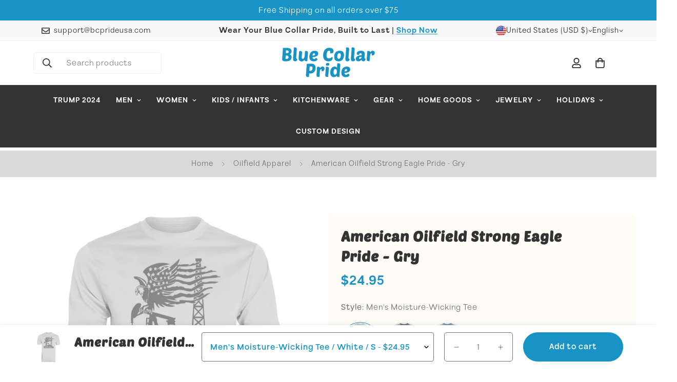

--- FILE ---
content_type: text/css
request_url: https://bcprideusa.com/cdn/shop/t/5/assets/custom.css?v=69340320546642743381763791222
body_size: 1960
content:
b,strong{font-weight:700}blockquote,dl,dd,h1,h2,h3,h4,h5,h6,hr,figure,p,pre,li,*{letter-spacing:1px}.m-menu__link--main{font-size:14px;font-weight:700;padding:20px 15px!important}.custom-banner h2{font-size:54px}.custom-banner p{font-size:16px;font-weight:300}m-footer .m-footer--block-title{font-size:20px!important;font-weight:600!important}.m-footer .m-footer--block-our_store .m-footer--block-content p{font-weight:300}.m-footer .m-footer--block-our_store .m-footer--block-content p strong{color:#1993c5;font-weight:700}.m-footer .social-media-links a.social-media-links--item{background:transparent;color:#1993c5;border:2px solid #fff}p.m-footer--block-newsletter-desc{font-size:16px;font-weight:300}span.m-footer__copyright{font-size:16px!important;font-weight:300!important}.m-footer .m-newsletter-form__input-wrapper{background:transparent;margin-bottom:12px}.m-footer .m-newsletter-form__input-wrapper input.form-field{background:transparent;border-radius:100px;border:1px solid #fff}.m-footer .m-newsletter-form__button-below .m-newsletter-form__button{margin-top:0;border-radius:100px;width:100%}.overimg-footer{position:absolute;left:0;top:0;width:100%;height:100%;display:flex;align-items:center;justify-content:center}.custom-banner .m-slide__wrapper.container-fluid .m-slide__content{right:10em;position:relative}.custom-banner .m-slide__wrapper.container-fluid .m-slide__content h2.m-richtext__title{color:#000;font-weight:700}.custom-banner .m-slide__wrapper.container-fluid .m-slide__content .m-richtext__description{margin-top:0;color:#8a8a86;font-weight:600;font-size:22px}body .custom-button a.m-button{background:#1993c5;border:none;color:#fff!important;border-radius:100px;font-size:14px;padding:16px 60px;font-weight:600;letter-spacing:1px}body .custom-button a.m-button:hover{background:#1993c5!important;color:#fff!important;box-shadow:none!important;border-color:#1993c5}.m-collection-card--custom .m-hover-box__wrapper{position:relative}.m-collection-card--custom .m-hover-box__wrapper .m-hover-box__wrapper-button{position:absolute;bottom:35px;display:flex;width:100%;justify-content:center}.m-collection-card--custom .m-hover-box__wrapper .m-hover-box__wrapper-button a.m-collection-card__image{display:none}.m-collection-card--custom h3.m-collection-card__title{margin-bottom:0;font-size:24px;font-weight:600!important}.m-collection-card--custom p.m-collection-card__subtitle{font-size:16px;font-weight:300}.m-collection-list__header-container .m-section__description{font-size:19px;margin-top:0;font-weight:300}.sf-home__collection-list h2.m-section__heading{font-size:36px;font-weight:700}h2.m-section__heading{font-size:48px;font-weight:700}.custIWT h3.m-richtext__title{font-size:48px!important}.custIWT h3.m-richtext__title{font-weight:700}.custIWT .m-richtext__description{margin-top:10px}.custIWT .m-richtext__description p{font-size:16px;font-weight:300}h3.m-product-card__title{font-size:24px;font-weight:700!important}h3.m-product-card__title a.m-product-card__name{font-weight:700}.m-price__sale span.m-price-item.m-price-item--sale{font-size:22px;font-weight:700}.m-price__sale s.m-price-item.m-price-item--regular{font-size:16px;font-weight:600;color:#8c8a86}.m-price__regular span.m-price-item.m-price-item--regular{font-size:22px;color:#1993c5;font-weight:700}.m-featured-collection .m-section__description{font-size:22px;margin-top:0}.feat-promo h3.m-icon-box__heading.h4{font-size:22px;font-weight:700}.feat-promo .m-icon-box__description{font-size:16px;font-weight:300}p.m-product-card__shortdesc{font-size:16px;margin-top:0;margin-bottom:10px;font-weight:300}.m-product-card__media{border-radius:15px}.custom-badges{position:absolute;top:-40px;z-index:9;right:-30px}nav.m-breadcrumb{background:#d9d9d9}.m-main-product{padding-top:55px}.m-main-product .m-product-media.m\:blocks-radius{border-radius:10px}.m-main-product--media{position:relative}.m-main-product--media .custom-badges{top:-35px;right:-10px}.m-main-product--wrapper .main-product__block .m-product-title{font-size:28px!important;color:#1993c5;font-weight:700}.m-main-product--wrapper .main-product__block .m-price__sale span.m-price-item{font-size:26px}.m-main-product--wrapper .main-product__block .m-price__sale s.m-price-item.m-price-item--regular{font-size:16px}.m-main-product--wrapper .main-product__block .m-price__regular span.m-price-item.m-price-item--regular{font-size:26px}.m-main-product--wrapper .m-product-option--content{flex-wrap:nowrap}.m-main-product--wrapper .m-product-option--content .m-product-option--node{width:100%}.m-main-product--wrapper .m-product-option--content .m-product-option--node label{border-radius:100px;color:#1993c5;font-weight:700}.m-main-product--wrapper .m-product-option--content .m-product-option--node label{border-radius:100px;color:#1993c5;font-weight:700;border:1px solid #e7e7e2}.m-main-product--wrapper .m-product-option--content .m-product-option--node label:hover{opacity:.8}.m-main-product--wrapper product-form.m-product-form.m-product-form--main .m-product-form--wrapper .m-product-form--input{width:100%;margin-right:0;margin-bottom:25px}.m-main-product--wrapper product-form.m-product-form.m-product-form--main .m-product-form--wrapper .m-product-form--input m-quantity-input.m-quantity{border-radius:100px;border:1px solid #e7e7e2}.m-main-product--wrapper product-form.m-product-form.m-product-form--main .m-product-form--wrapper button.m-add-to-cart{font-size:20px;padding:14px}.m-main-product--wrapper product-form.m-product-form.m-product-form--main .m-product-form--wrapper button.m-add-to-cart{font-size:20px;padding:14px;border-radius:100px}.m-main-product--wrapper .sls-purchase-options-container .sls-option-container.seal-table.sls-active{background:#cad966}.m-main-product--wrapper .sls-purchase-options-container .sls-option-container.seal-table{background:#fffdeb;border:1px solid #cfdc75}.m-main-product--wrapper .main-product__block .m-product-trust-badge{background:transparent}.m-main-product--wrapper .main-product__block .m-product-trust-badge .m-product-trust-badge__content{font-size:24px}.m-main-product--wrapper .main-product__block li.m-product-shipping--item{justify-content:center;font-size:22px}.m-main-product--wrapper .m-main-product--info{background:#fffbf6;padding-top:25px;padding-bottom:25px;border-radius:10px}.m-section.m-product-details-tabs .m-tabs__header-inner{width:100%;justify-content:center}.m-section.m-product-details-tabs .m-tabs__header-inner .m-tab-header{font-size:30px;padding:0;font-weight:700}body .custom-button button.m-add-to-cart{background:#1993c5;border:none;color:#fff!important;border-radius:100px;font-size:14px;padding:16px 60px;font-weight:600;letter-spacing:1px}body .custom-button button.m-add-to-cart:hover{background:#1993c5!important;color:#fff!important;box-shadow:none!important}.template-product main#MainContent{padding-bottom:0}.m-sticky-addtocart{background:#fff!important}.m-sticky-addtocart .m-product-option--dropdown-select{border-color:#1993c5;border-radius:100px;color:#1993c5;font-weight:600}.m-sticky-addtocart button.m-add-to-cart{border-radius:100px;padding:16px 50px;font-weight:600}.m-sticky-addtocart button.m-add-to-cart:hover{border:1px solid #1993C5}.m-sticky-addtocart .m-sticky-addtocart--title h3{font-size:24px;font-weight:700}.m-sticky-addtocart .m-price__regular span.m-price-item.m-price-item--regular{font-size:22px}m-cart-drawer#MinimogCartDrawer button.m-button.m-button--primary{background:#1993c5;border-radius:100px;font-size:14px;padding:18px;color:#fff;border:none}m-cart-drawer#MinimogCartDrawer button.m-button.m-button--primary:hover{background:#1993c5;color:#fff;box-shadow:none}body .m-slideshow-section .m-slide__content .m-button--secondary:hover,body .m-slideshow-section .m-slide__content .m-button--secondary:focus{background:#1993c5!important;color:#fff!important;box-shadow:none!important}m-cart-drawer#MinimogCartDrawer a.m-cart-drawer__link-to-cart.m-button.m-button--link{color:#1993c5;font-size:14px}.template-list-collections a.m-collection-card__image{border-radius:10px}.template-list-collections h3.m-collection-card__title{font-size:32px}.template-list-collections h3.m-collection-card__title a.m-collection-card__link{color:#1993c5;font-weight:600}m-cart#MinimogCart .m-cart__header .m-cart__column{font-size:22px;color:#1993c5;font-weight:700}m-cart#MinimogCart .m-cart__header{border-bottom:1px solid #e9e9e9}m-cart#MinimogCart .m-cart__items .m-cart-item__image{border-radius:6px}m-cart#MinimogCart .m-cart__items a.m-cart-item__title{font-size:22px;color:#1993c5;font-weight:700}m-cart#MinimogCart .m-cart__items .m-cart-item__price,m-cart#MinimogCart .m-cart__items .m-cart__column.m-cart__column--subtotal{color:#1993c5;font-size:18px;font-weight:500}.m-cart__summary span.m-cart__subtotal--label,.m-cart__summary span.m-cart__subtotal--price{font-size:22px;font-weight:700;color:#1993c5}.m-cart__checkout button{border-radius:100px}m-cart#MinimogCart .m-cart__body .m-cart-item{border-bottom:0}div#CollectionProductGrid .m-collection-products.m-cols-1 .custom-badges{max-width:80px;right:auto;left:-15px;top:-25px}div#CollectionProductGrid .m-collection-products.m-cols-2 .custom-badges{top:-20px;right:-15px}div#CollectionProductGrid .m-collection-products.m-cols-4 h3.m-product-card__title{font-size:24px}div#CollectionProductGrid .m-collection-products.m-cols-4 p.m-product-card__shortdesc{font-size:14px}div#CollectionProductGrid .m-collection-products.m-cols-4 .m-price__regular .m-price-item.m-price-item--regular,div#CollectionProductGrid .m-collection-products.m-cols-4 .m-price__sale span.m-price-item.m-price-item--sale{font-size:22px}div#CollectionProductGrid .m-collection-products.m-cols-4 .m-price__sale .m-price-item.m-price-item--regular{font-size:14px}div#CollectionProductGrid .m-collection-products.m-cols-4 .custom-badges{max-width:75px;top:-15px;right:-15px}div#CollectionProductGrid .m-collection-products.m-cols-3 h3.m-product-card__title{font-size:28px}div#CollectionProductGrid .m-collection-products.m-cols-3 p.m-product-card__shortdesc{font-size:14px}div#CollectionProductGrid .m-collection-products.m-cols-3 .m-price__regular .m-price-item.m-price-item--regular,div#CollectionProductGrid .m-collection-products.m-cols-3 .m-price__sale span.m-price-item.m-price-item--sale{font-size:24px}div#CollectionProductGrid .m-collection-products.m-cols-3 .m-price__sale .m-price-item.m-price-item--regular{font-size:18px}div#CollectionProductGrid .m-collection-products.m-cols-3 .custom-badges{max-width:95px;top:-15px;right:-15px}div#CollectionProductGrid .m-collection-products.m-cols-5 h3.m-product-card__title{font-size:20px}div#CollectionProductGrid .m-collection-products.m-cols-5 p.m-product-card__shortdesc{font-size:14px}div#CollectionProductGrid .m-collection-products.m-cols-5 .m-price__regular .m-price-item.m-price-item--regular,div#CollectionProductGrid .m-collection-products.m-cols-5 .m-price__sale span.m-price-item.m-price-item--sale{font-size:18px}div#CollectionProductGrid .m-collection-products.m-cols-5 .m-price__sale .m-price-item.m-price-item--regular{font-size:12px}div#CollectionProductGrid .m-collection-products.m-cols-5 .custom-badges{max-width:55px;top:-15px;right:-15px}.m-recently-viewed .m-product-list .custom-badges{max-width:105px;top:-20px;right:-20px}.template-search .m-search-result a.m-product-form,.template-search .m-search-result button.m-add-to-cart{background:#1993c5;border:none;color:#fff!important;border-radius:100px;font-size:14px;padding:16px 20px;font-weight:600;letter-spacing:1px}.template-search .m-search-result a.m-product-form:hover,.template-search .m-search-result button.m-add-to-cart:hover{background:#1993c5;color:#fff!important}.template-search .m-search-result h3.m-product-card__title{font-size:24px}.template-search .m-search-result .m-price__regular .m-price-item.m-price-item--regular,.template-search .m-search-result .m-price__sale span.m-price-item.m-price-item--sale{font-size:22px}.template-search .m-search-result .m-price__sale .m-price-item.m-price-item--regular{font-size:14px}.template-search .m-search-result p.m-product-card__shortdesc{font-size:16px;margin-top:0;margin-bottom:5px}.template-search .m-search-result .custom-badges{max-width:85px;top:-15px;right:-15px}div#CollectionProductGrid .m-collection-products.m-cols-1 a.m-product-form,div#CollectionProductGrid .m-collection-products.m-cols-1 button.m-add-to-cart{background:#1993c5;border:none;color:#fff!important;border-radius:100px;font-size:14px;padding:16px 40px;font-weight:600;letter-spacing:1px}div#CollectionProductGrid .m-collection-products.m-cols-1 a.m-product-form:hover,div#CollectionProductGrid .m-collection-products.m-cols-1 button.m-add-to-cart:hover{background:#1993c5;color:#fff!important}div#CollectionProductGrid .m-collection-products.m-cols-2 a.m-product-form,div#CollectionProductGrid .m-collection-products.m-cols-2 button.m-add-to-cart{background:#1993c5;border:none;color:#fff!important;border-radius:100px;font-size:14px;padding:16px 40px;font-weight:600;letter-spacing:1px}div#CollectionProductGrid .m-collection-products.m-cols-2 a.m-product-form:hover,div#CollectionProductGrid .m-collection-products.m-cols-2 button.m-add-to-cart:hover{background:#1993c5;color:#fff!important}.m-recently-viewed .m-product-list a.m-product-form,.m-recently-viewed .m-product-list button.m-add-to-cart{background:#1993c5;border:none;color:#fff!important;border-radius:100px;font-size:14px;padding:16px 40px;font-weight:600;letter-spacing:1px}.m-recently-viewed .m-product-list a.m-product-form:hover,.m-recently-viewed .m-product-list button.m-add-to-cart:hover{background:#1993c5;color:#fff!important;box-shadow:none}div#CollectionProductGrid .m-collection-products.m-cols-3 a.m-product-form,div#CollectionProductGrid .m-collection-products.m-cols-3 button.m-add-to-cart{background:#1993c5;border:none;color:#fff!important;border-radius:100px;font-size:14px;padding:16px 40px;font-weight:600;letter-spacing:1px}div#CollectionProductGrid .m-collection-products.m-cols-3 a.m-product-form:hover,div#CollectionProductGrid .m-collection-products.m-cols-3 button.m-add-to-cart:hover{background:#1993c5;color:#fff!important}div#CollectionProductGrid .m-collection-products.m-cols-4 a.m-product-form,div#CollectionProductGrid .m-collection-products.m-cols-4 button.m-add-to-cart{background:#1993c5;border:none;color:#fff!important;border-radius:100px;font-size:14px;padding:16px 40px;font-weight:600;letter-spacing:1px}div#CollectionProductGrid .m-collection-products.m-cols-4 a.m-product-form:hover,div#CollectionProductGrid .m-collection-products.m-cols-4 button.m-add-to-cart:hover{background:#1993c5;color:#fff!important}div#CollectionProductGrid .m-collection-products.m-cols-5 a.m-product-form,div#CollectionProductGrid .m-collection-products.m-cols-5 button.m-add-to-cart{background:#1993c5;border:none;color:#fff!important;border-radius:100px;font-size:14px;padding:16px 10px;font-weight:600;letter-spacing:1px}div#CollectionProductGrid .m-collection-products.m-cols-5 a.m-product-form:hover,div#CollectionProductGrid .m-collection-products.m-cols-5 button.m-add-to-cart:hover{background:#1993c5;color:#fff!important}.template-page .m-page-header.m-page-header--template-page{padding-top:0}.template-page .m-page-header.m-page-header--template-page nav.m-breadcrumb{margin-bottom:50px}.m-header__menu ul.m-menu li{position:relative}li.m-menu__item.mix-and-match:before{content:"New";display:flex;position:absolute;top:0;right:8px;background:#1993c5;color:#fff;font-size:12px;padding:2px 6px;border-radius:3px;font-weight:300;letter-spacing:1px}.globalp-content h1.about__block-heading{margin-bottom:0;font-size:48px;font-weight:700}.globalp-content p.about__block-subheading{font-size:16px;line-height:1.4em;color:#1993c5;text-align:center;font-weight:500}.globalp-content .m-richtext__description{font-size:14px;color:#1993c5;line-height:1.6em;font-weight:300}.divider responsive-image.m-image-loaded img{position:relative!important;width:100%!important;max-width:100px;height:auto!important;background:#fff;padding:30px}.divider responsive-image.m-image-loaded:before{padding-top:0!important}.divider responsive-image.m-image-loaded{display:flex!important;flex-direction:column;justify-content:center!important;align-items:center!important}.divider responsive-image.m-image-loaded:before{padding-top:0!important;content:"";display:flex;width:100%;height:1px;background:#f0f0e4;position:absolute}.globalp-content h2.about__block-heading{font-size:36px;font-weight:700}.custom-img-size responsive-image.m-image-loaded img{position:relative!important;width:100%!important;max-width:300px;height:auto!important;background:#fff;padding:0}.custom-img-size responsive-image.m-image-loaded:before{padding-top:0!important}.custom-img-size responsive-image.m-image-loaded{display:flex!important;flex-direction:column;justify-content:center!important;align-items:center!important}.cat-green-board .m-custom-content__block-inner{background:#1993c5;display:flex;align-items:center;justify-content:center;border-radius:60px;flex-direction:column;padding:0 90px;text-align:center}.cat-green-board .m-custom-content__block-inner p{color:#fff;font-weight:300;font-size:14px;margin-top:20px}@media only screen and (max-width: 767px){.custom-badges{position:absolute;top:0;z-index:9;right:0;max-width:80px}.custom-banner .m-slide__wrapper.container-fluid .m-slide__content{right:0;position:relative}.custom-banner .m-slide__wrapper.container-fluid .m-slide__content h2.m-richtext__title{font-size:32px}.m-main-product--media .custom-badges{top:0;right:0}.m-sticky-addtocart button.m-add-to-cart{border-radius:100px;padding:16px 25px;font-weight:600}.main-product__block .product-block-group--title{justify-content:center!important}.m-main-product--wrapper .product-block-group--price{justify-content:center;display:flex}.m-tabs__header-inner{column-gap:10px;flex-direction:column}.m-section.m-product-details-tabs .m-tabs__header-inner .m-tab-header{font-size:26px;padding:0;font-weight:700;text-align:center}h2.m-section__heading{font-size:36px;font-weight:700}li.m-menu-mobile__item.m-menu-mobile__item--no-submenu.mix-and-match:before{content:"New";display:flex;position:absolute;top:0;left:110px;background:#da3f3f;color:#fff;font-size:12px;padding:2px 6px;border-radius:3px;font-weight:300;letter-spacing:1px}li.m-menu-mobile__item.m-menu-mobile__item--no-submenu.mix-and-match{position:relative}.bundles-mobile .bundle-floating-container button{padding-top:12px;padding-bottom:12px}div#CollectionProductGrid .m-collection-products.m-cols-2 .custom-badges{top:0;right:0;max-width:60px}div#CollectionProductGrid .m-collection-products.m-cols-1 .custom-badges{max-width:80px;right:auto;left:0;top:0}.main-product__block.main-product__block-price,.main-product__block .installment-shoppay{margin-top:0}.template-collection .m-collection-page-header .m-collection-page-header__inner{padding-top:30px;padding-bottom:10px}.m-recently-viewed .m-product-list .custom-badges{top:0;right:0;max-width:60px}.globalp-content h1.about__block-heading{font-size:36px}.globalp-content h1.about__block-heading{text-align:center}.globalp-content h2.about__block-heading{text-align:center;font-size:32px}}
/*# sourceMappingURL=/cdn/shop/t/5/assets/custom.css.map?v=69340320546642743381763791222 */


--- FILE ---
content_type: text/javascript
request_url: https://bcprideusa.com/cdn/shop/t/5/assets/product-media.js?v=93062131741458010781763340590
body_size: 2724
content:
customElements.get("media-gallery")||customElements.define("media-gallery",class extends HTMLElement{constructor(){super(),this.selectors={container:".m-main-product--wrapper",slider:".swiper-container",sliderPagination:".swiper-pagination",sliderPrevEl:".swiper-button-prev",sliderNextEl:".swiper-button-next",navSlider:".nav-swiper-container",medias:[".m-product-media--item"],mediaWrapper:".m-product-media--wrapper",mediaZoomIns:[".m-product-media__zoom-in"],videos:[".media-video"],variantIdNode:'[name="id"]',featuredImage:".m-product-media"},this.productSlideCommonConfigs={loop:!0},this.productSlideConfigs={mobile:{autoHeight:!0,loop:!0},"quick-view":{autoHeight:!0},"layout-5":{...this.productSlideCommonConfigs,slidesPerView:1,slidesPerGroup:1,watchSlidesProgress:!0,watchSlidesVisibility:!0,breakpoints:{768:{slidesPerView:2,slidesPerGroup:1,spaceBetween:10}}},"layout-7":{...this.productSlideCommonConfigs,slidesPerView:3,speed:500,centeredSlides:!0}},this.container=this.closest(this.selectors.container),this.domNodes=queryDomNodes(this.selectors,this),this.enableVideoAutoplay=this.dataset.enableVideoAutoplay==="true",this.enableImageZoom=this.dataset.enableImageZoom==="true",this.enableVariantGroupImages=this.dataset.enableVariantGroupImages==="true",this.show_featured_media=this.dataset.showFeaturedMedia==="true",this.onlyMedia=this.dataset.onlyMedia==="true",this.container&&(this.view=this.container.dataset.view||"product-template"),this.section=this.closest(`[data-section-id="${this.sectionId}"]`),this.layout=this.dataset.layout,this.fetchProductData()}getProductSliderConfig(layout){const conf=this.productSlideConfigs[layout]||this.productSlideConfigs["layout-4"];return{...this.productSlideCommonConfigs,...conf}}async fetchProductData(){try{const product=await this.getProductJson();product&&(this.productData=product,this.setupData())}catch(error){console.error("Error fetching product:",error)}}setupData(){this.productHandle=this.dataset.productHandle,this.productUrl=this.dataset.productUrl;const{variants}=this.productData||{};if(!this.productData||!variants)return;const variantIdNode=this.container.querySelector(this.selectors.variantIdNode);if(!variantIdNode)return;let currentVariantId=Number(variantIdNode.value)||this.productData.selected_or_first_available_variant.id;const currentVariant=variants.find(v=>v.id===currentVariantId)||variants[0];if(this.productData.initialVariant=currentVariant,!this.productData.selected_variant&&variantIdNode.dataset.selectedVariant){const selectedVariantId=Number(variantIdNode.dataset.selectedVariant);this.productData.selected_variant=variants.find(v=>v.id===selectedVariantId)}this.init()}init(){const variantPicker=this.container.querySelector("variant-picker"),commonInit=()=>{this.handleAutoplayVideo(),variantPicker||(this.initPhotoswipe(),this.handleSlideChange(),this.removeAttribute("data-media-loading"),this.firstElementChild.style.opacity=1)};switch(this.view){case"product-template":this.mediaMode="grid-column",this.handlePhotoswipe(),this.initPhotoswipe(),this.initSlider();break;case"featured-product":this.initSlider();break;case"card":case"sticky-atc":case"quick-view":this.mediaMode="featured-image",this.view==="quick-view"&&this.initSlider();break;default:console.warn("Unknown product view: ",this,this.view)}commonInit()}initSlider(){if(!this.domNodes.slider)return;this.mediaMode="slider";const{slider,sliderPagination,navSlider,sliderNextEl:nextEl,sliderPrevEl:prevEl}=this.domNodes,initialSlide=this.productData.initialVariant&&this.productData.initialVariant.featured_media&&!this.show_featured_media&&this.productData.initialVariant.featured_media.position-1||0,configNav=this.getNavSliderConfig(initialSlide);this.navSlider=navSlider?new MinimogLibs.Swiper(navSlider,configNav):null;const config=this.getMainSliderConfig(initialSlide,{nextEl,prevEl,sliderPagination});this.slider=new MinimogLibs.Swiper(slider,config),this.enableVariantGroupImages||this.handleSlideChange()}getNavSliderConfig(initialSlide){return{loop:!1,initialSlide,slidesPerView:5,freeMode:!0,spaceBetween:this.layout==="layout-6"?5:10,threshold:2,watchSlidesVisibility:!0,watchSlidesProgress:!0,breakpoints:{1024:{direction:this.layout==="layout-6"?"vertical":"horizontal"}},on:{init:()=>this.domNodes.navSlider.style.opacity=1}}}getMainSliderConfig(initialSlide,{nextEl,prevEl,sliderPagination}){const thumbsConfig=this.navSlider?{thumbs:{swiper:this.navSlider}}:{};return{...this.getProductSliderConfig(this.layout),initialSlide,autoHeight:!0,navigation:{nextEl,prevEl},threshold:2,loop:!this.enableVariantGroupImages,pagination:{el:sliderPagination,clickable:!0,type:"bullets"},...thumbsConfig,on:{init:()=>{this.domNodes.slider.style.opacity=1,this.domNodes=queryDomNodes(this.selectors,this.container),requestAnimationFrame(()=>{window.dispatchEvent(new Event("resize"))})}}}}handleSlideChange(){this.slider&&this.slider.on("slideChange",swiper=>{window.pauseAllMedia(this);const{slides,activeIndex}=swiper,activeSlide=slides[activeIndex];activeSlide&&this.playActiveMedia(activeSlide);const visibleSlides=[activeIndex];["layout-5","layout-7"].includes(this.layout)&&visibleSlides.push(activeIndex+1);const hasModelMediaType=visibleSlides.some(index=>{const slide=slides[index];return slide&&slide.dataset.mediaType==="model"});this.toggleSliderDraggableState(!hasModelMediaType)})}toggleSliderDraggableState(isDraggable){this.slider.allowTouchMove!==isDraggable&&(this.slider.allowTouchMove=isDraggable)}handleAutoplayVideo(){const playVideo=mediaElement=>{const mediaType=mediaElement.dataset.mediaType;if(mediaType==="video"||mediaType==="external_video"){const deferredMedia=mediaElement.querySelector("deferred-media");deferredMedia&&deferredMedia.dataset.autoPlay==="true"&&deferredMedia.loadContent(!1)}};if(this.mediaMode==="slider"){const{slides,activeIndex}=this.slider,activeSlide=slides[activeIndex];activeSlide&&playVideo(activeSlide)}else this.querySelectorAll(".m-product-media--item").forEach(playVideo)}playActiveMedia(selected){const deferredMedia=selected.querySelector("deferred-media");if(!deferredMedia||deferredMedia.dataset.autoPlay!=="true")return;const playMedia=element=>{if(element.classList.contains("js-youtube")||element.classList.contains("js-vimeo")){const param=(element.classList.contains("js-youtube")?"youtube":"vimeo")==="youtube"?"mute=1":"muted=1",symbol=element.src.includes("?")?"&":"?";element.src+=`${symbol}autoplay=1&${param}`}else element.play()};deferredMedia.hasAttribute("loaded")||deferredMedia.loadContent(!1);const deferredElement=deferredMedia.querySelector("video, model-viewer, iframe");playMedia(deferredElement)}handlePhotoswipe(customData=[]){if(!this.enableImageZoom)return;const data=[...this.querySelectorAll(".m-product-media--item:not(.swiper-slide-duplicate)")].map(media=>{const{mediaType,index:id}=media.dataset;if(mediaType==="image"){const{mediaSrc:src,mediaWidth,mediaHeight,mediaAlt:alt}=media.querySelector(".m-product-media").dataset;return{src,width:parseInt(mediaWidth),height:parseInt(mediaHeight),alt,id}}else return{html:`<div class="pswp__${mediaType}">${media.innerHTML}</div>`,type:mediaType,id}}),options={dataSource:customData.length?customData:data,bgOpacity:1,close:!1,zoom:!1,arrowNext:!1,arrowPrev:!1,counter:!1,preloader:!1,pswpModule:MinimogLibs.PhotoSwipeLightbox.PhotoSwipe};this.lightbox=new MinimogLibs.PhotoSwipeLightbox(options),this.lightbox.addFilter("thumbEl",(thumbEl,{id},index)=>this.querySelector(`[data-index="${id}"]:not(.swiper-slide-duplicate) img`)||thumbEl),this.lightbox.addFilter("placeholderSrc",(placeholderSrc,{data:{id}})=>{const el=this.querySelector(`[data-index="${id}"]:not(.swiper-slide-duplicate) img`);return el?el.src:placeholderSrc}),this.lightbox.on("change",()=>{if(window.pauseAllMedia(this),this.slider){const{currIndex}=this.lightbox.pswp,slideMethod=this.enableVariantGroupImages?"slideTo":"slideToLoop";this.slider[slideMethod](currIndex,100,!1)}}),this.lightbox.on("pointerDown",e=>{this.lightbox.pswp.currSlide.data.type==="model"&&e.preventDefault()});const uiElements=[{name:"m-close",order:11,isButton:!0,html:'<svg class="m-svg-icon--large" fill="none" stroke="currentColor" viewBox="0 0 24 24" xmlns="http://www.w3.org/2000/svg"><path stroke-linecap="round" stroke-linejoin="round" stroke-width="2" d="M6 18L18 6M6 6l12 12"></path></svg>',onClick:(event,el,pswp)=>pswp.close()},{name:"m-arrowNext",order:12,isButton:!0,html:'<svg fill="currentColor" width="14px" height="14px" xmlns="http://www.w3.org/2000/svg" viewBox="0 0 448 512"><path d="M218.101 38.101L198.302 57.9c-4.686 4.686-4.686 12.284 0 16.971L353.432 230H12c-6.627 0-12 5.373-12 12v28c0 6.627 5.373 12 12 12h341.432l-155.13 155.13c-4.686 4.686-4.686 12.284 0 16.971l19.799 19.799c4.686 4.686 12.284 4.686 16.971 0l209.414-209.414c4.686-4.686 4.686-12.284 0-16.971L235.071 38.101c-4.686-4.687-12.284-4.687-16.97 0z"></path></svg>',onClick:(event,el,pswp)=>pswp.next()},{name:"m-arrowPrev",order:10,isButton:!0,html:'<svg width="14px" height="14px" fill="currentColor" xmlns="http://www.w3.org/2000/svg" viewBox="0 0 448 512"><path d="M229.9 473.899l19.799-19.799c4.686-4.686 4.686-12.284 0-16.971L94.569 282H436c6.627 0 12-5.373 12-12v-28c0-6.627-5.373-12-12-12H94.569l155.13-155.13c4.686-4.686 4.686-12.284 0-16.971L229.9 38.101c-4.686-4.686-12.284-4.686-16.971 0L3.515 247.515c-4.686 4.686-4.686 12.284 0 16.971L212.929 473.9c4.686 4.686 12.284 4.686 16.971-.001z"></path></svg>',onClick:(event,el,pswp)=>pswp.prev()}];this.lightbox.on("uiRegister",()=>{this.lightbox.pswp.ui.registerElement(uiElements[0]),this.onlyMedia||uiElements.slice(1).forEach(element=>this.lightbox.pswp.ui.registerElement(element))})}initPhotoswipe(){if(!this.enableImageZoom)return;this.lightbox.init();const handleMediaClick=(e,media)=>{e.preventDefault();const isImage=media.classList.contains("media-type-image"),isZoomButton=e.target.closest(this.selectors.mediaZoomIns[0]);if(isImage||isZoomButton){const index=Number(media.dataset.index)||0;this.lightbox.loadAndOpen(index)}};addEventDelegate({selector:this.selectors.medias[0],context:this,handler:handleMediaClick})}setActiveMedia(variant){if(variant)switch(this.mediaMode){case"slider":this.setActiveMediaForSlider(variant);break;case"featured-image":this.setActiveMediaForFeaturedImage(variant);break;default:this.handleGalleryMode(variant)}}setActiveMediaForSlider(variant){if(variant.featured_media&&this.slider&&this.slider.wrapperEl){const slideIndex=variant.featured_media.position||0;this.slider.slideToLoop(slideIndex-1)}}setActiveMediaForFeaturedImage(variant){if(variant.featured_image){const src=variant.featured_image.src,{featuredImage}=this.domNodes,img=featuredImage.querySelector("img");img&&src&&(img.src=src)}}handleGalleryMode(variant){if(this.view!=="featured-product"&&variant&&variant.featured_media){const selectedMedia=this.querySelector(`[data-media-id="${variant.featured_media.id}"]`);selectedMedia&&this.scrollIntoView(selectedMedia)}}scrollIntoView(selectedMedia){selectedMedia.scrollIntoView({behavior:"smooth"})}getProductJson(){return fetch(window.Shopify.routes.root+`products/${this.dataset.productHandle}.js`).then(response=>{if(!response.ok)throw new Error("Network response was not ok");return response.json()}).then(product=>product).catch(error=>{console.error("There has been a problem with your fetch operation:",error)})}});
//# sourceMappingURL=/cdn/shop/t/5/assets/product-media.js.map?v=93062131741458010781763340590


--- FILE ---
content_type: text/javascript; charset=utf-8
request_url: https://bcprideusa.com/products/american-oilfield-strong-eagle-pride-gry.js
body_size: 4990
content:
{"id":7718554927292,"title":"American Oilfield Strong Eagle Pride - Gry","handle":"american-oilfield-strong-eagle-pride-gry","description":"\u003cp\u003e \u003c\/p\u003e\n\u003cul\u003e\n\u003cli\u003e3.7 oz., 100% polyester\u003c\/li\u003e\n\u003cli\u003eUltra-breathable moisture-wicking fabric\u003c\/li\u003e\n\u003cli\u003eModern fit \u0026amp; feel\u003c\/li\u003e\n\u003cli\u003eTagless non-branded label\u003c\/li\u003e\n\u003cli\u003ePrint Method: \u003ca href=\"https:\/\/printdigisoft.com\" target=\"_blank\" rel=\"noopener\"\u003eDIGISOFT™\u003c\/a\u003e\n\u003c\/li\u003e\n\u003c\/ul\u003e\n\u003cp\u003e\u003ca href=\"https:\/\/cdn.mylocker.net\/size_charts\/790.png\" target=\"_blank\" rel=\"noopener\"\u003eSize Chart\u003c\/a\u003e\u003c\/p\u003e\n\u003cp\u003e \u003c\/p\u003e\n\u003cp\u003e \u003c\/p\u003e\n\u003cul\u003e\n\u003cli\u003e4.3 oz, 100% ring spun combed cotton jersey\u003c\/li\u003e\n\u003cli\u003eHeather Gray 90% cotton\/10% polyester; Fabric laundered\u003c\/li\u003e\n\u003cli\u003e32 singles for extreme softness; 1x1 baby rib-knit set-in collar\u003c\/li\u003e\n\u003cli\u003eCare: Machine wash cold; Tumble dry low\u003c\/li\u003e\n\u003cli\u003ePrint Method: \u003ca href=\"https:\/\/printdigisoft.com\" target=\"_blank\" rel=\"noopener\"\u003eDIGISOFT™\u003c\/a\u003e\n\u003c\/li\u003e\n\u003c\/ul\u003e\n\u003cp\u003e\u003ca href=\"https:\/\/cdn.mylocker.net\/size_charts\/NL3600.png\" target=\"_blank\" rel=\"noopener\"\u003eSize Chart\u003c\/a\u003e\u003c\/p\u003e\n\u003cp\u003e \u003c\/p\u003e\n\u003cp\u003e \u003c\/p\u003e\n\u003cul\u003e\n\u003cli\u003e5.3-ounce, 100% cotton (99\/1 cotton\/poly (Ash) \u0026amp; 90\/10 cotton\/poly (Sport Grey)\u003c\/li\u003e\n\u003cli\u003eHeavyweight classic unisex tee\u003c\/li\u003e\n\u003cli\u003eTaped neck and shoulders; Tearaway label\u003c\/li\u003e\n\u003cli\u003eMade with sustainably \u0026amp; fairly grown USA cotton\u003c\/li\u003e\n\u003cli\u003ePrint Method: \u003ca href=\"https:\/\/printdigisoft.com\" target=\"_blank\" rel=\"noopener\"\u003eDIGISOFT™\u003c\/a\u003e\n\u003c\/li\u003e\n\u003c\/ul\u003e\n\u003cp\u003e\u003ca href=\"https:\/\/cdn.mylocker.net\/size_charts\/g500.png\" target=\"_blank\" rel=\"noopener\"\u003eSize Chart\u003c\/a\u003e\u003c\/p\u003e\n\u003cp\u003e \u003c\/p\u003e\n\u003cp\u003e \u003c\/p\u003e\n\u003cul\u003e\n\u003cli\u003e5.3 oz., 100% USA cotton\u003c\/li\u003e\n\u003cli\u003eAsh Grey is 99% cotton, 1% polyester; Sport Grey is 90% cotton, 10% polyester\u003c\/li\u003e\n\u003cli\u003eDouble-needle stitching throughout, Seamless rib at neck\u003c\/li\u003e\n\u003cli\u003eTaped shoulder-to-shoulder, Ribbed cuffs\u003c\/li\u003e\n\u003cli\u003ePrint Method: \u003ca href=\"https:\/\/printdigisoft.com\" target=\"_blank\" rel=\"noopener\"\u003eDIGISOFT™\u003c\/a\u003e\n\u003c\/li\u003e\n\u003c\/ul\u003e\n\u003cp\u003e\u003ca href=\"https:\/\/cdn.mylocker.net\/size_charts\/g540.png\" target=\"_blank\" rel=\"noopener\"\u003eSize Chart\u003c\/a\u003e\u003c\/p\u003e\n\u003cp\u003e \u003c\/p\u003e\n\u003cp\u003e \u003c\/p\u003e\n\u003cul\u003e\n\u003cli\u003e7.8-ounce, 50% cotton, 50% polyester fleece\u003c\/li\u003e\n\u003cli\u003eAir jet yarn for a soft, pill-resistant finish\u003c\/li\u003e\n\u003cli\u003eTwo-ply hood \u0026amp; Dyed-to-match drawcord\u003c\/li\u003e\n\u003cli\u003eFront pouch pocket\u003c\/li\u003e\n\u003cli\u003ePrint Method: \u003ca href=\"https:\/\/printdigisoft.com\" target=\"_blank\" rel=\"noopener\"\u003eDIGISOFT™\u003c\/a\u003e\n\u003c\/li\u003e\n\u003c\/ul\u003e\n\u003cp\u003e\u003ca href=\"https:\/\/cdn.mylocker.net\/size_charts\/pc78h.png\" target=\"_blank\" rel=\"noopener\"\u003eSize Chart\u003c\/a\u003e\u003c\/p\u003e\n\u003cp\u003e \u003c\/p\u003e","published_at":"2022-12-07T15:59:31-06:00","created_at":"2022-12-07T15:59:31-06:00","vendor":"CustomCat","type":"Apparel","tags":[],"price":2295,"price_min":2295,"price_max":2995,"available":true,"price_varies":true,"compare_at_price":null,"compare_at_price_min":0,"compare_at_price_max":0,"compare_at_price_varies":false,"variants":[{"id":42398049829052,"title":"Men's Moisture-Wicking Tee \/ White \/ S","option1":"Men's Moisture-Wicking Tee","option2":"White","option3":"S","sku":"472-4115-100340147-19790","requires_shipping":true,"taxable":true,"featured_image":{"id":34273241792700,"product_id":7718554927292,"position":1,"created_at":"2022-12-07T16:09:55-06:00","updated_at":"2022-12-07T16:09:55-06:00","alt":null,"width":1155,"height":1155,"src":"https:\/\/cdn.shopify.com\/s\/files\/1\/0015\/5844\/6129\/products\/customcat-apparel-men-s-moisture-wicking-tee-white-s-american-oilfield-strong-eagle-pride-gry-34273192542396.png?v=1670450995","variant_ids":[42398049829052,42398049861820,42398049894588,42398049927356,42398049960124,42398049992892,42398050025660]},"available":true,"name":"American Oilfield Strong Eagle Pride - Gry - Men's Moisture-Wicking Tee \/ White \/ S","public_title":"Men's Moisture-Wicking Tee \/ White \/ S","options":["Men's Moisture-Wicking Tee","White","S"],"price":2495,"weight":101,"compare_at_price":null,"inventory_management":null,"barcode":null,"featured_media":{"alt":null,"id":26792187494588,"position":1,"preview_image":{"aspect_ratio":1.0,"height":1155,"width":1155,"src":"https:\/\/cdn.shopify.com\/s\/files\/1\/0015\/5844\/6129\/products\/customcat-apparel-men-s-moisture-wicking-tee-white-s-american-oilfield-strong-eagle-pride-gry-34273192542396.png?v=1670450995"}},"requires_selling_plan":false,"selling_plan_allocations":[]},{"id":42398049861820,"title":"Men's Moisture-Wicking Tee \/ White \/ M","option1":"Men's Moisture-Wicking Tee","option2":"White","option3":"M","sku":"472-4115-100340147-19791","requires_shipping":true,"taxable":true,"featured_image":{"id":34273241792700,"product_id":7718554927292,"position":1,"created_at":"2022-12-07T16:09:55-06:00","updated_at":"2022-12-07T16:09:55-06:00","alt":null,"width":1155,"height":1155,"src":"https:\/\/cdn.shopify.com\/s\/files\/1\/0015\/5844\/6129\/products\/customcat-apparel-men-s-moisture-wicking-tee-white-s-american-oilfield-strong-eagle-pride-gry-34273192542396.png?v=1670450995","variant_ids":[42398049829052,42398049861820,42398049894588,42398049927356,42398049960124,42398049992892,42398050025660]},"available":true,"name":"American Oilfield Strong Eagle Pride - Gry - Men's Moisture-Wicking Tee \/ White \/ M","public_title":"Men's Moisture-Wicking Tee \/ White \/ M","options":["Men's Moisture-Wicking Tee","White","M"],"price":2495,"weight":115,"compare_at_price":null,"inventory_management":null,"barcode":null,"featured_media":{"alt":null,"id":26792187494588,"position":1,"preview_image":{"aspect_ratio":1.0,"height":1155,"width":1155,"src":"https:\/\/cdn.shopify.com\/s\/files\/1\/0015\/5844\/6129\/products\/customcat-apparel-men-s-moisture-wicking-tee-white-s-american-oilfield-strong-eagle-pride-gry-34273192542396.png?v=1670450995"}},"requires_selling_plan":false,"selling_plan_allocations":[]},{"id":42398049894588,"title":"Men's Moisture-Wicking Tee \/ White \/ L","option1":"Men's Moisture-Wicking Tee","option2":"White","option3":"L","sku":"472-4115-100340147-19792","requires_shipping":true,"taxable":true,"featured_image":{"id":34273241792700,"product_id":7718554927292,"position":1,"created_at":"2022-12-07T16:09:55-06:00","updated_at":"2022-12-07T16:09:55-06:00","alt":null,"width":1155,"height":1155,"src":"https:\/\/cdn.shopify.com\/s\/files\/1\/0015\/5844\/6129\/products\/customcat-apparel-men-s-moisture-wicking-tee-white-s-american-oilfield-strong-eagle-pride-gry-34273192542396.png?v=1670450995","variant_ids":[42398049829052,42398049861820,42398049894588,42398049927356,42398049960124,42398049992892,42398050025660]},"available":true,"name":"American Oilfield Strong Eagle Pride - Gry - Men's Moisture-Wicking Tee \/ White \/ L","public_title":"Men's Moisture-Wicking Tee \/ White \/ L","options":["Men's Moisture-Wicking Tee","White","L"],"price":2495,"weight":125,"compare_at_price":null,"inventory_management":null,"barcode":null,"featured_media":{"alt":null,"id":26792187494588,"position":1,"preview_image":{"aspect_ratio":1.0,"height":1155,"width":1155,"src":"https:\/\/cdn.shopify.com\/s\/files\/1\/0015\/5844\/6129\/products\/customcat-apparel-men-s-moisture-wicking-tee-white-s-american-oilfield-strong-eagle-pride-gry-34273192542396.png?v=1670450995"}},"requires_selling_plan":false,"selling_plan_allocations":[]},{"id":42398049927356,"title":"Men's Moisture-Wicking Tee \/ White \/ XL","option1":"Men's Moisture-Wicking Tee","option2":"White","option3":"XL","sku":"472-4115-100340147-19793","requires_shipping":true,"taxable":true,"featured_image":{"id":34273241792700,"product_id":7718554927292,"position":1,"created_at":"2022-12-07T16:09:55-06:00","updated_at":"2022-12-07T16:09:55-06:00","alt":null,"width":1155,"height":1155,"src":"https:\/\/cdn.shopify.com\/s\/files\/1\/0015\/5844\/6129\/products\/customcat-apparel-men-s-moisture-wicking-tee-white-s-american-oilfield-strong-eagle-pride-gry-34273192542396.png?v=1670450995","variant_ids":[42398049829052,42398049861820,42398049894588,42398049927356,42398049960124,42398049992892,42398050025660]},"available":true,"name":"American Oilfield Strong Eagle Pride - Gry - Men's Moisture-Wicking Tee \/ White \/ XL","public_title":"Men's Moisture-Wicking Tee \/ White \/ XL","options":["Men's Moisture-Wicking Tee","White","XL"],"price":2495,"weight":135,"compare_at_price":null,"inventory_management":null,"barcode":null,"featured_media":{"alt":null,"id":26792187494588,"position":1,"preview_image":{"aspect_ratio":1.0,"height":1155,"width":1155,"src":"https:\/\/cdn.shopify.com\/s\/files\/1\/0015\/5844\/6129\/products\/customcat-apparel-men-s-moisture-wicking-tee-white-s-american-oilfield-strong-eagle-pride-gry-34273192542396.png?v=1670450995"}},"requires_selling_plan":false,"selling_plan_allocations":[]},{"id":42398049960124,"title":"Men's Moisture-Wicking Tee \/ White \/ 2XL","option1":"Men's Moisture-Wicking Tee","option2":"White","option3":"2XL","sku":"472-4115-100340147-19794","requires_shipping":true,"taxable":true,"featured_image":{"id":34273241792700,"product_id":7718554927292,"position":1,"created_at":"2022-12-07T16:09:55-06:00","updated_at":"2022-12-07T16:09:55-06:00","alt":null,"width":1155,"height":1155,"src":"https:\/\/cdn.shopify.com\/s\/files\/1\/0015\/5844\/6129\/products\/customcat-apparel-men-s-moisture-wicking-tee-white-s-american-oilfield-strong-eagle-pride-gry-34273192542396.png?v=1670450995","variant_ids":[42398049829052,42398049861820,42398049894588,42398049927356,42398049960124,42398049992892,42398050025660]},"available":true,"name":"American Oilfield Strong Eagle Pride - Gry - Men's Moisture-Wicking Tee \/ White \/ 2XL","public_title":"Men's Moisture-Wicking Tee \/ White \/ 2XL","options":["Men's Moisture-Wicking Tee","White","2XL"],"price":2595,"weight":147,"compare_at_price":null,"inventory_management":null,"barcode":null,"featured_media":{"alt":null,"id":26792187494588,"position":1,"preview_image":{"aspect_ratio":1.0,"height":1155,"width":1155,"src":"https:\/\/cdn.shopify.com\/s\/files\/1\/0015\/5844\/6129\/products\/customcat-apparel-men-s-moisture-wicking-tee-white-s-american-oilfield-strong-eagle-pride-gry-34273192542396.png?v=1670450995"}},"requires_selling_plan":false,"selling_plan_allocations":[]},{"id":42398049992892,"title":"Men's Moisture-Wicking Tee \/ White \/ 3XL","option1":"Men's Moisture-Wicking Tee","option2":"White","option3":"3XL","sku":"472-4115-100340147-19795","requires_shipping":true,"taxable":true,"featured_image":{"id":34273241792700,"product_id":7718554927292,"position":1,"created_at":"2022-12-07T16:09:55-06:00","updated_at":"2022-12-07T16:09:55-06:00","alt":null,"width":1155,"height":1155,"src":"https:\/\/cdn.shopify.com\/s\/files\/1\/0015\/5844\/6129\/products\/customcat-apparel-men-s-moisture-wicking-tee-white-s-american-oilfield-strong-eagle-pride-gry-34273192542396.png?v=1670450995","variant_ids":[42398049829052,42398049861820,42398049894588,42398049927356,42398049960124,42398049992892,42398050025660]},"available":true,"name":"American Oilfield Strong Eagle Pride - Gry - Men's Moisture-Wicking Tee \/ White \/ 3XL","public_title":"Men's Moisture-Wicking Tee \/ White \/ 3XL","options":["Men's Moisture-Wicking Tee","White","3XL"],"price":2695,"weight":160,"compare_at_price":null,"inventory_management":null,"barcode":null,"featured_media":{"alt":null,"id":26792187494588,"position":1,"preview_image":{"aspect_ratio":1.0,"height":1155,"width":1155,"src":"https:\/\/cdn.shopify.com\/s\/files\/1\/0015\/5844\/6129\/products\/customcat-apparel-men-s-moisture-wicking-tee-white-s-american-oilfield-strong-eagle-pride-gry-34273192542396.png?v=1670450995"}},"requires_selling_plan":false,"selling_plan_allocations":[]},{"id":42398050025660,"title":"Men's Moisture-Wicking Tee \/ White \/ 4XL","option1":"Men's Moisture-Wicking Tee","option2":"White","option3":"4XL","sku":"472-4115-100340147-19796","requires_shipping":true,"taxable":true,"featured_image":{"id":34273241792700,"product_id":7718554927292,"position":1,"created_at":"2022-12-07T16:09:55-06:00","updated_at":"2022-12-07T16:09:55-06:00","alt":null,"width":1155,"height":1155,"src":"https:\/\/cdn.shopify.com\/s\/files\/1\/0015\/5844\/6129\/products\/customcat-apparel-men-s-moisture-wicking-tee-white-s-american-oilfield-strong-eagle-pride-gry-34273192542396.png?v=1670450995","variant_ids":[42398049829052,42398049861820,42398049894588,42398049927356,42398049960124,42398049992892,42398050025660]},"available":true,"name":"American Oilfield Strong Eagle Pride - Gry - Men's Moisture-Wicking Tee \/ White \/ 4XL","public_title":"Men's Moisture-Wicking Tee \/ White \/ 4XL","options":["Men's Moisture-Wicking Tee","White","4XL"],"price":2795,"weight":174,"compare_at_price":null,"inventory_management":null,"barcode":null,"featured_media":{"alt":null,"id":26792187494588,"position":1,"preview_image":{"aspect_ratio":1.0,"height":1155,"width":1155,"src":"https:\/\/cdn.shopify.com\/s\/files\/1\/0015\/5844\/6129\/products\/customcat-apparel-men-s-moisture-wicking-tee-white-s-american-oilfield-strong-eagle-pride-gry-34273192542396.png?v=1670450995"}},"requires_selling_plan":false,"selling_plan_allocations":[]},{"id":42398050058428,"title":"Men's Moisture-Wicking Tee \/ Black \/ S","option1":"Men's Moisture-Wicking Tee","option2":"Black","option3":"S","sku":"472-4097-100340147-19646","requires_shipping":true,"taxable":true,"featured_image":{"id":34273242316988,"product_id":7718554927292,"position":2,"created_at":"2022-12-07T16:09:58-06:00","updated_at":"2022-12-07T16:09:58-06:00","alt":null,"width":1155,"height":1155,"src":"https:\/\/cdn.shopify.com\/s\/files\/1\/0015\/5844\/6129\/products\/customcat-apparel-men-s-moisture-wicking-tee-black-s-american-oilfield-strong-eagle-pride-gry-34273192673468.png?v=1670450998","variant_ids":[42398050058428,42398050091196,42398050123964,42398050156732,42398050189500,42398050222268,42398050255036]},"available":true,"name":"American Oilfield Strong Eagle Pride - Gry - Men's Moisture-Wicking Tee \/ Black \/ S","public_title":"Men's Moisture-Wicking Tee \/ Black \/ S","options":["Men's Moisture-Wicking Tee","Black","S"],"price":2495,"weight":101,"compare_at_price":null,"inventory_management":null,"barcode":null,"featured_media":{"alt":null,"id":26792187986108,"position":2,"preview_image":{"aspect_ratio":1.0,"height":1155,"width":1155,"src":"https:\/\/cdn.shopify.com\/s\/files\/1\/0015\/5844\/6129\/products\/customcat-apparel-men-s-moisture-wicking-tee-black-s-american-oilfield-strong-eagle-pride-gry-34273192673468.png?v=1670450998"}},"requires_selling_plan":false,"selling_plan_allocations":[]},{"id":42398050091196,"title":"Men's Moisture-Wicking Tee \/ Black \/ M","option1":"Men's Moisture-Wicking Tee","option2":"Black","option3":"M","sku":"472-4097-100340147-19647","requires_shipping":true,"taxable":true,"featured_image":{"id":34273242316988,"product_id":7718554927292,"position":2,"created_at":"2022-12-07T16:09:58-06:00","updated_at":"2022-12-07T16:09:58-06:00","alt":null,"width":1155,"height":1155,"src":"https:\/\/cdn.shopify.com\/s\/files\/1\/0015\/5844\/6129\/products\/customcat-apparel-men-s-moisture-wicking-tee-black-s-american-oilfield-strong-eagle-pride-gry-34273192673468.png?v=1670450998","variant_ids":[42398050058428,42398050091196,42398050123964,42398050156732,42398050189500,42398050222268,42398050255036]},"available":true,"name":"American Oilfield Strong Eagle Pride - Gry - Men's Moisture-Wicking Tee \/ Black \/ M","public_title":"Men's Moisture-Wicking Tee \/ Black \/ M","options":["Men's Moisture-Wicking Tee","Black","M"],"price":2495,"weight":115,"compare_at_price":null,"inventory_management":null,"barcode":null,"featured_media":{"alt":null,"id":26792187986108,"position":2,"preview_image":{"aspect_ratio":1.0,"height":1155,"width":1155,"src":"https:\/\/cdn.shopify.com\/s\/files\/1\/0015\/5844\/6129\/products\/customcat-apparel-men-s-moisture-wicking-tee-black-s-american-oilfield-strong-eagle-pride-gry-34273192673468.png?v=1670450998"}},"requires_selling_plan":false,"selling_plan_allocations":[]},{"id":42398050123964,"title":"Men's Moisture-Wicking Tee \/ Black \/ L","option1":"Men's Moisture-Wicking Tee","option2":"Black","option3":"L","sku":"472-4097-100340147-19648","requires_shipping":true,"taxable":true,"featured_image":{"id":34273242316988,"product_id":7718554927292,"position":2,"created_at":"2022-12-07T16:09:58-06:00","updated_at":"2022-12-07T16:09:58-06:00","alt":null,"width":1155,"height":1155,"src":"https:\/\/cdn.shopify.com\/s\/files\/1\/0015\/5844\/6129\/products\/customcat-apparel-men-s-moisture-wicking-tee-black-s-american-oilfield-strong-eagle-pride-gry-34273192673468.png?v=1670450998","variant_ids":[42398050058428,42398050091196,42398050123964,42398050156732,42398050189500,42398050222268,42398050255036]},"available":true,"name":"American Oilfield Strong Eagle Pride - Gry - Men's Moisture-Wicking Tee \/ Black \/ L","public_title":"Men's Moisture-Wicking Tee \/ Black \/ L","options":["Men's Moisture-Wicking Tee","Black","L"],"price":2495,"weight":125,"compare_at_price":null,"inventory_management":null,"barcode":null,"featured_media":{"alt":null,"id":26792187986108,"position":2,"preview_image":{"aspect_ratio":1.0,"height":1155,"width":1155,"src":"https:\/\/cdn.shopify.com\/s\/files\/1\/0015\/5844\/6129\/products\/customcat-apparel-men-s-moisture-wicking-tee-black-s-american-oilfield-strong-eagle-pride-gry-34273192673468.png?v=1670450998"}},"requires_selling_plan":false,"selling_plan_allocations":[]},{"id":42398050156732,"title":"Men's Moisture-Wicking Tee \/ Black \/ XL","option1":"Men's Moisture-Wicking Tee","option2":"Black","option3":"XL","sku":"472-4097-100340147-19649","requires_shipping":true,"taxable":true,"featured_image":{"id":34273242316988,"product_id":7718554927292,"position":2,"created_at":"2022-12-07T16:09:58-06:00","updated_at":"2022-12-07T16:09:58-06:00","alt":null,"width":1155,"height":1155,"src":"https:\/\/cdn.shopify.com\/s\/files\/1\/0015\/5844\/6129\/products\/customcat-apparel-men-s-moisture-wicking-tee-black-s-american-oilfield-strong-eagle-pride-gry-34273192673468.png?v=1670450998","variant_ids":[42398050058428,42398050091196,42398050123964,42398050156732,42398050189500,42398050222268,42398050255036]},"available":true,"name":"American Oilfield Strong Eagle Pride - Gry - Men's Moisture-Wicking Tee \/ Black \/ XL","public_title":"Men's Moisture-Wicking Tee \/ Black \/ XL","options":["Men's Moisture-Wicking Tee","Black","XL"],"price":2495,"weight":135,"compare_at_price":null,"inventory_management":null,"barcode":null,"featured_media":{"alt":null,"id":26792187986108,"position":2,"preview_image":{"aspect_ratio":1.0,"height":1155,"width":1155,"src":"https:\/\/cdn.shopify.com\/s\/files\/1\/0015\/5844\/6129\/products\/customcat-apparel-men-s-moisture-wicking-tee-black-s-american-oilfield-strong-eagle-pride-gry-34273192673468.png?v=1670450998"}},"requires_selling_plan":false,"selling_plan_allocations":[]},{"id":42398050189500,"title":"Men's Moisture-Wicking Tee \/ Black \/ 2XL","option1":"Men's Moisture-Wicking Tee","option2":"Black","option3":"2XL","sku":"472-4097-100340147-19650","requires_shipping":true,"taxable":true,"featured_image":{"id":34273242316988,"product_id":7718554927292,"position":2,"created_at":"2022-12-07T16:09:58-06:00","updated_at":"2022-12-07T16:09:58-06:00","alt":null,"width":1155,"height":1155,"src":"https:\/\/cdn.shopify.com\/s\/files\/1\/0015\/5844\/6129\/products\/customcat-apparel-men-s-moisture-wicking-tee-black-s-american-oilfield-strong-eagle-pride-gry-34273192673468.png?v=1670450998","variant_ids":[42398050058428,42398050091196,42398050123964,42398050156732,42398050189500,42398050222268,42398050255036]},"available":true,"name":"American Oilfield Strong Eagle Pride - Gry - Men's Moisture-Wicking Tee \/ Black \/ 2XL","public_title":"Men's Moisture-Wicking Tee \/ Black \/ 2XL","options":["Men's Moisture-Wicking Tee","Black","2XL"],"price":2595,"weight":147,"compare_at_price":null,"inventory_management":null,"barcode":null,"featured_media":{"alt":null,"id":26792187986108,"position":2,"preview_image":{"aspect_ratio":1.0,"height":1155,"width":1155,"src":"https:\/\/cdn.shopify.com\/s\/files\/1\/0015\/5844\/6129\/products\/customcat-apparel-men-s-moisture-wicking-tee-black-s-american-oilfield-strong-eagle-pride-gry-34273192673468.png?v=1670450998"}},"requires_selling_plan":false,"selling_plan_allocations":[]},{"id":42398050222268,"title":"Men's Moisture-Wicking Tee \/ Black \/ 3XL","option1":"Men's Moisture-Wicking Tee","option2":"Black","option3":"3XL","sku":"472-4097-100340147-19651","requires_shipping":true,"taxable":true,"featured_image":{"id":34273242316988,"product_id":7718554927292,"position":2,"created_at":"2022-12-07T16:09:58-06:00","updated_at":"2022-12-07T16:09:58-06:00","alt":null,"width":1155,"height":1155,"src":"https:\/\/cdn.shopify.com\/s\/files\/1\/0015\/5844\/6129\/products\/customcat-apparel-men-s-moisture-wicking-tee-black-s-american-oilfield-strong-eagle-pride-gry-34273192673468.png?v=1670450998","variant_ids":[42398050058428,42398050091196,42398050123964,42398050156732,42398050189500,42398050222268,42398050255036]},"available":true,"name":"American Oilfield Strong Eagle Pride - Gry - Men's Moisture-Wicking Tee \/ Black \/ 3XL","public_title":"Men's Moisture-Wicking Tee \/ Black \/ 3XL","options":["Men's Moisture-Wicking Tee","Black","3XL"],"price":2695,"weight":160,"compare_at_price":null,"inventory_management":null,"barcode":null,"featured_media":{"alt":null,"id":26792187986108,"position":2,"preview_image":{"aspect_ratio":1.0,"height":1155,"width":1155,"src":"https:\/\/cdn.shopify.com\/s\/files\/1\/0015\/5844\/6129\/products\/customcat-apparel-men-s-moisture-wicking-tee-black-s-american-oilfield-strong-eagle-pride-gry-34273192673468.png?v=1670450998"}},"requires_selling_plan":false,"selling_plan_allocations":[]},{"id":42398050255036,"title":"Men's Moisture-Wicking Tee \/ Black \/ 4XL","option1":"Men's Moisture-Wicking Tee","option2":"Black","option3":"4XL","sku":"472-4097-100340147-19652","requires_shipping":true,"taxable":true,"featured_image":{"id":34273242316988,"product_id":7718554927292,"position":2,"created_at":"2022-12-07T16:09:58-06:00","updated_at":"2022-12-07T16:09:58-06:00","alt":null,"width":1155,"height":1155,"src":"https:\/\/cdn.shopify.com\/s\/files\/1\/0015\/5844\/6129\/products\/customcat-apparel-men-s-moisture-wicking-tee-black-s-american-oilfield-strong-eagle-pride-gry-34273192673468.png?v=1670450998","variant_ids":[42398050058428,42398050091196,42398050123964,42398050156732,42398050189500,42398050222268,42398050255036]},"available":true,"name":"American Oilfield Strong Eagle Pride - Gry - Men's Moisture-Wicking Tee \/ Black \/ 4XL","public_title":"Men's Moisture-Wicking Tee \/ Black \/ 4XL","options":["Men's Moisture-Wicking Tee","Black","4XL"],"price":2795,"weight":174,"compare_at_price":null,"inventory_management":null,"barcode":null,"featured_media":{"alt":null,"id":26792187986108,"position":2,"preview_image":{"aspect_ratio":1.0,"height":1155,"width":1155,"src":"https:\/\/cdn.shopify.com\/s\/files\/1\/0015\/5844\/6129\/products\/customcat-apparel-men-s-moisture-wicking-tee-black-s-american-oilfield-strong-eagle-pride-gry-34273192673468.png?v=1670450998"}},"requires_selling_plan":false,"selling_plan_allocations":[]},{"id":42398050287804,"title":"Premium T-Shirt \/ Heather Grey \/ X-Small","option1":"Premium T-Shirt","option2":"Heather Grey","option3":"X-Small","sku":"823-8258-100340148-39429","requires_shipping":true,"taxable":true,"featured_image":{"id":34273242546364,"product_id":7718554927292,"position":3,"created_at":"2022-12-07T16:10:01-06:00","updated_at":"2022-12-07T16:10:01-06:00","alt":null,"width":1155,"height":1155,"src":"https:\/\/cdn.shopify.com\/s\/files\/1\/0015\/5844\/6129\/products\/customcat-apparel-premium-t-shirt-heather-grey-x-small-american-oilfield-strong-eagle-pride-gry-34273192706236.png?v=1670451001","variant_ids":[42398050287804,42398050320572,42398050353340,42398050386108,42398050418876,42398050451644,42398050484412,42398050549948]},"available":true,"name":"American Oilfield Strong Eagle Pride - Gry - Premium T-Shirt \/ Heather Grey \/ X-Small","public_title":"Premium T-Shirt \/ Heather Grey \/ X-Small","options":["Premium T-Shirt","Heather Grey","X-Small"],"price":2495,"weight":125,"compare_at_price":null,"inventory_management":null,"barcode":null,"featured_media":{"alt":null,"id":26792188215484,"position":3,"preview_image":{"aspect_ratio":1.0,"height":1155,"width":1155,"src":"https:\/\/cdn.shopify.com\/s\/files\/1\/0015\/5844\/6129\/products\/customcat-apparel-premium-t-shirt-heather-grey-x-small-american-oilfield-strong-eagle-pride-gry-34273192706236.png?v=1670451001"}},"requires_selling_plan":false,"selling_plan_allocations":[]},{"id":42398050320572,"title":"Premium T-Shirt \/ Heather Grey \/ S","option1":"Premium T-Shirt","option2":"Heather Grey","option3":"S","sku":"823-8258-100340148-39430","requires_shipping":true,"taxable":true,"featured_image":{"id":34273242546364,"product_id":7718554927292,"position":3,"created_at":"2022-12-07T16:10:01-06:00","updated_at":"2022-12-07T16:10:01-06:00","alt":null,"width":1155,"height":1155,"src":"https:\/\/cdn.shopify.com\/s\/files\/1\/0015\/5844\/6129\/products\/customcat-apparel-premium-t-shirt-heather-grey-x-small-american-oilfield-strong-eagle-pride-gry-34273192706236.png?v=1670451001","variant_ids":[42398050287804,42398050320572,42398050353340,42398050386108,42398050418876,42398050451644,42398050484412,42398050549948]},"available":true,"name":"American Oilfield Strong Eagle Pride - Gry - Premium T-Shirt \/ Heather Grey \/ S","public_title":"Premium T-Shirt \/ Heather Grey \/ S","options":["Premium T-Shirt","Heather Grey","S"],"price":2495,"weight":141,"compare_at_price":null,"inventory_management":null,"barcode":null,"featured_media":{"alt":null,"id":26792188215484,"position":3,"preview_image":{"aspect_ratio":1.0,"height":1155,"width":1155,"src":"https:\/\/cdn.shopify.com\/s\/files\/1\/0015\/5844\/6129\/products\/customcat-apparel-premium-t-shirt-heather-grey-x-small-american-oilfield-strong-eagle-pride-gry-34273192706236.png?v=1670451001"}},"requires_selling_plan":false,"selling_plan_allocations":[]},{"id":42398050353340,"title":"Premium T-Shirt \/ Heather Grey \/ M","option1":"Premium T-Shirt","option2":"Heather Grey","option3":"M","sku":"823-8258-100340148-39431","requires_shipping":true,"taxable":true,"featured_image":{"id":34273242546364,"product_id":7718554927292,"position":3,"created_at":"2022-12-07T16:10:01-06:00","updated_at":"2022-12-07T16:10:01-06:00","alt":null,"width":1155,"height":1155,"src":"https:\/\/cdn.shopify.com\/s\/files\/1\/0015\/5844\/6129\/products\/customcat-apparel-premium-t-shirt-heather-grey-x-small-american-oilfield-strong-eagle-pride-gry-34273192706236.png?v=1670451001","variant_ids":[42398050287804,42398050320572,42398050353340,42398050386108,42398050418876,42398050451644,42398050484412,42398050549948]},"available":true,"name":"American Oilfield Strong Eagle Pride - Gry - Premium T-Shirt \/ Heather Grey \/ M","public_title":"Premium T-Shirt \/ Heather Grey \/ M","options":["Premium T-Shirt","Heather Grey","M"],"price":2495,"weight":156,"compare_at_price":null,"inventory_management":null,"barcode":null,"featured_media":{"alt":null,"id":26792188215484,"position":3,"preview_image":{"aspect_ratio":1.0,"height":1155,"width":1155,"src":"https:\/\/cdn.shopify.com\/s\/files\/1\/0015\/5844\/6129\/products\/customcat-apparel-premium-t-shirt-heather-grey-x-small-american-oilfield-strong-eagle-pride-gry-34273192706236.png?v=1670451001"}},"requires_selling_plan":false,"selling_plan_allocations":[]},{"id":42398050386108,"title":"Premium T-Shirt \/ Heather Grey \/ L","option1":"Premium T-Shirt","option2":"Heather Grey","option3":"L","sku":"823-8258-100340148-39432","requires_shipping":true,"taxable":true,"featured_image":{"id":34273242546364,"product_id":7718554927292,"position":3,"created_at":"2022-12-07T16:10:01-06:00","updated_at":"2022-12-07T16:10:01-06:00","alt":null,"width":1155,"height":1155,"src":"https:\/\/cdn.shopify.com\/s\/files\/1\/0015\/5844\/6129\/products\/customcat-apparel-premium-t-shirt-heather-grey-x-small-american-oilfield-strong-eagle-pride-gry-34273192706236.png?v=1670451001","variant_ids":[42398050287804,42398050320572,42398050353340,42398050386108,42398050418876,42398050451644,42398050484412,42398050549948]},"available":true,"name":"American Oilfield Strong Eagle Pride - Gry - Premium T-Shirt \/ Heather Grey \/ L","public_title":"Premium T-Shirt \/ Heather Grey \/ L","options":["Premium T-Shirt","Heather Grey","L"],"price":2495,"weight":175,"compare_at_price":null,"inventory_management":null,"barcode":null,"featured_media":{"alt":null,"id":26792188215484,"position":3,"preview_image":{"aspect_ratio":1.0,"height":1155,"width":1155,"src":"https:\/\/cdn.shopify.com\/s\/files\/1\/0015\/5844\/6129\/products\/customcat-apparel-premium-t-shirt-heather-grey-x-small-american-oilfield-strong-eagle-pride-gry-34273192706236.png?v=1670451001"}},"requires_selling_plan":false,"selling_plan_allocations":[]},{"id":42398050418876,"title":"Premium T-Shirt \/ Heather Grey \/ XL","option1":"Premium T-Shirt","option2":"Heather Grey","option3":"XL","sku":"823-8258-100340148-39433","requires_shipping":true,"taxable":true,"featured_image":{"id":34273242546364,"product_id":7718554927292,"position":3,"created_at":"2022-12-07T16:10:01-06:00","updated_at":"2022-12-07T16:10:01-06:00","alt":null,"width":1155,"height":1155,"src":"https:\/\/cdn.shopify.com\/s\/files\/1\/0015\/5844\/6129\/products\/customcat-apparel-premium-t-shirt-heather-grey-x-small-american-oilfield-strong-eagle-pride-gry-34273192706236.png?v=1670451001","variant_ids":[42398050287804,42398050320572,42398050353340,42398050386108,42398050418876,42398050451644,42398050484412,42398050549948]},"available":true,"name":"American Oilfield Strong Eagle Pride - Gry - Premium T-Shirt \/ Heather Grey \/ XL","public_title":"Premium T-Shirt \/ Heather Grey \/ XL","options":["Premium T-Shirt","Heather Grey","XL"],"price":2495,"weight":192,"compare_at_price":null,"inventory_management":null,"barcode":null,"featured_media":{"alt":null,"id":26792188215484,"position":3,"preview_image":{"aspect_ratio":1.0,"height":1155,"width":1155,"src":"https:\/\/cdn.shopify.com\/s\/files\/1\/0015\/5844\/6129\/products\/customcat-apparel-premium-t-shirt-heather-grey-x-small-american-oilfield-strong-eagle-pride-gry-34273192706236.png?v=1670451001"}},"requires_selling_plan":false,"selling_plan_allocations":[]},{"id":42398050451644,"title":"Premium T-Shirt \/ Heather Grey \/ 2XL","option1":"Premium T-Shirt","option2":"Heather Grey","option3":"2XL","sku":"823-8258-100340148-39434","requires_shipping":true,"taxable":true,"featured_image":{"id":34273242546364,"product_id":7718554927292,"position":3,"created_at":"2022-12-07T16:10:01-06:00","updated_at":"2022-12-07T16:10:01-06:00","alt":null,"width":1155,"height":1155,"src":"https:\/\/cdn.shopify.com\/s\/files\/1\/0015\/5844\/6129\/products\/customcat-apparel-premium-t-shirt-heather-grey-x-small-american-oilfield-strong-eagle-pride-gry-34273192706236.png?v=1670451001","variant_ids":[42398050287804,42398050320572,42398050353340,42398050386108,42398050418876,42398050451644,42398050484412,42398050549948]},"available":true,"name":"American Oilfield Strong Eagle Pride - Gry - Premium T-Shirt \/ Heather Grey \/ 2XL","public_title":"Premium T-Shirt \/ Heather Grey \/ 2XL","options":["Premium T-Shirt","Heather Grey","2XL"],"price":2595,"weight":207,"compare_at_price":null,"inventory_management":null,"barcode":null,"featured_media":{"alt":null,"id":26792188215484,"position":3,"preview_image":{"aspect_ratio":1.0,"height":1155,"width":1155,"src":"https:\/\/cdn.shopify.com\/s\/files\/1\/0015\/5844\/6129\/products\/customcat-apparel-premium-t-shirt-heather-grey-x-small-american-oilfield-strong-eagle-pride-gry-34273192706236.png?v=1670451001"}},"requires_selling_plan":false,"selling_plan_allocations":[]},{"id":42398050484412,"title":"Premium T-Shirt \/ Heather Grey \/ 3XL","option1":"Premium T-Shirt","option2":"Heather Grey","option3":"3XL","sku":"823-8258-100340148-39435","requires_shipping":true,"taxable":true,"featured_image":{"id":34273242546364,"product_id":7718554927292,"position":3,"created_at":"2022-12-07T16:10:01-06:00","updated_at":"2022-12-07T16:10:01-06:00","alt":null,"width":1155,"height":1155,"src":"https:\/\/cdn.shopify.com\/s\/files\/1\/0015\/5844\/6129\/products\/customcat-apparel-premium-t-shirt-heather-grey-x-small-american-oilfield-strong-eagle-pride-gry-34273192706236.png?v=1670451001","variant_ids":[42398050287804,42398050320572,42398050353340,42398050386108,42398050418876,42398050451644,42398050484412,42398050549948]},"available":true,"name":"American Oilfield Strong Eagle Pride - Gry - Premium T-Shirt \/ Heather Grey \/ 3XL","public_title":"Premium T-Shirt \/ Heather Grey \/ 3XL","options":["Premium T-Shirt","Heather Grey","3XL"],"price":2695,"weight":231,"compare_at_price":null,"inventory_management":null,"barcode":null,"featured_media":{"alt":null,"id":26792188215484,"position":3,"preview_image":{"aspect_ratio":1.0,"height":1155,"width":1155,"src":"https:\/\/cdn.shopify.com\/s\/files\/1\/0015\/5844\/6129\/products\/customcat-apparel-premium-t-shirt-heather-grey-x-small-american-oilfield-strong-eagle-pride-gry-34273192706236.png?v=1670451001"}},"requires_selling_plan":false,"selling_plan_allocations":[]},{"id":42398050549948,"title":"Premium T-Shirt \/ Heather Grey \/ 4XL","option1":"Premium T-Shirt","option2":"Heather Grey","option3":"4XL","sku":"823-8258-100340148-46979","requires_shipping":true,"taxable":true,"featured_image":{"id":34273242546364,"product_id":7718554927292,"position":3,"created_at":"2022-12-07T16:10:01-06:00","updated_at":"2022-12-07T16:10:01-06:00","alt":null,"width":1155,"height":1155,"src":"https:\/\/cdn.shopify.com\/s\/files\/1\/0015\/5844\/6129\/products\/customcat-apparel-premium-t-shirt-heather-grey-x-small-american-oilfield-strong-eagle-pride-gry-34273192706236.png?v=1670451001","variant_ids":[42398050287804,42398050320572,42398050353340,42398050386108,42398050418876,42398050451644,42398050484412,42398050549948]},"available":true,"name":"American Oilfield Strong Eagle Pride - Gry - Premium T-Shirt \/ Heather Grey \/ 4XL","public_title":"Premium T-Shirt \/ Heather Grey \/ 4XL","options":["Premium T-Shirt","Heather Grey","4XL"],"price":2795,"weight":231,"compare_at_price":null,"inventory_management":null,"barcode":null,"featured_media":{"alt":null,"id":26792188215484,"position":3,"preview_image":{"aspect_ratio":1.0,"height":1155,"width":1155,"src":"https:\/\/cdn.shopify.com\/s\/files\/1\/0015\/5844\/6129\/products\/customcat-apparel-premium-t-shirt-heather-grey-x-small-american-oilfield-strong-eagle-pride-gry-34273192706236.png?v=1670451001"}},"requires_selling_plan":false,"selling_plan_allocations":[]},{"id":42398050582716,"title":"Premium T-Shirt \/ Black \/ X-Small","option1":"Premium T-Shirt","option2":"Black","option3":"X-Small","sku":"823-8255-100340148-39170","requires_shipping":true,"taxable":true,"featured_image":{"id":34273210990780,"product_id":7718554927292,"position":4,"created_at":"2022-12-07T16:04:13-06:00","updated_at":"2022-12-07T16:04:13-06:00","alt":null,"width":1155,"height":1155,"src":"https:\/\/cdn.shopify.com\/s\/files\/1\/0015\/5844\/6129\/products\/customcat-apparel-premium-t-shirt-black-x-small-american-oilfield-strong-eagle-pride-gry-34273192804540.png?v=1670450653","variant_ids":[42398050582716,42398050615484,42398050648252,42398050681020,42398050713788,42398050746556,42398050779324,42398050812092]},"available":true,"name":"American Oilfield Strong Eagle Pride - Gry - Premium T-Shirt \/ Black \/ X-Small","public_title":"Premium T-Shirt \/ Black \/ X-Small","options":["Premium T-Shirt","Black","X-Small"],"price":2495,"weight":125,"compare_at_price":null,"inventory_management":null,"barcode":null,"featured_media":{"alt":null,"id":26792156397756,"position":4,"preview_image":{"aspect_ratio":1.0,"height":1155,"width":1155,"src":"https:\/\/cdn.shopify.com\/s\/files\/1\/0015\/5844\/6129\/products\/customcat-apparel-premium-t-shirt-black-x-small-american-oilfield-strong-eagle-pride-gry-34273192804540.png?v=1670450653"}},"requires_selling_plan":false,"selling_plan_allocations":[]},{"id":42398050615484,"title":"Premium T-Shirt \/ Black \/ S","option1":"Premium T-Shirt","option2":"Black","option3":"S","sku":"823-8255-100340148-39409","requires_shipping":true,"taxable":true,"featured_image":{"id":34273210990780,"product_id":7718554927292,"position":4,"created_at":"2022-12-07T16:04:13-06:00","updated_at":"2022-12-07T16:04:13-06:00","alt":null,"width":1155,"height":1155,"src":"https:\/\/cdn.shopify.com\/s\/files\/1\/0015\/5844\/6129\/products\/customcat-apparel-premium-t-shirt-black-x-small-american-oilfield-strong-eagle-pride-gry-34273192804540.png?v=1670450653","variant_ids":[42398050582716,42398050615484,42398050648252,42398050681020,42398050713788,42398050746556,42398050779324,42398050812092]},"available":true,"name":"American Oilfield Strong Eagle Pride - Gry - Premium T-Shirt \/ Black \/ S","public_title":"Premium T-Shirt \/ Black \/ S","options":["Premium T-Shirt","Black","S"],"price":2495,"weight":141,"compare_at_price":null,"inventory_management":null,"barcode":null,"featured_media":{"alt":null,"id":26792156397756,"position":4,"preview_image":{"aspect_ratio":1.0,"height":1155,"width":1155,"src":"https:\/\/cdn.shopify.com\/s\/files\/1\/0015\/5844\/6129\/products\/customcat-apparel-premium-t-shirt-black-x-small-american-oilfield-strong-eagle-pride-gry-34273192804540.png?v=1670450653"}},"requires_selling_plan":false,"selling_plan_allocations":[]},{"id":42398050648252,"title":"Premium T-Shirt \/ Black \/ M","option1":"Premium T-Shirt","option2":"Black","option3":"M","sku":"823-8255-100340148-39410","requires_shipping":true,"taxable":true,"featured_image":{"id":34273210990780,"product_id":7718554927292,"position":4,"created_at":"2022-12-07T16:04:13-06:00","updated_at":"2022-12-07T16:04:13-06:00","alt":null,"width":1155,"height":1155,"src":"https:\/\/cdn.shopify.com\/s\/files\/1\/0015\/5844\/6129\/products\/customcat-apparel-premium-t-shirt-black-x-small-american-oilfield-strong-eagle-pride-gry-34273192804540.png?v=1670450653","variant_ids":[42398050582716,42398050615484,42398050648252,42398050681020,42398050713788,42398050746556,42398050779324,42398050812092]},"available":true,"name":"American Oilfield Strong Eagle Pride - Gry - Premium T-Shirt \/ Black \/ M","public_title":"Premium T-Shirt \/ Black \/ M","options":["Premium T-Shirt","Black","M"],"price":2495,"weight":151,"compare_at_price":null,"inventory_management":null,"barcode":null,"featured_media":{"alt":null,"id":26792156397756,"position":4,"preview_image":{"aspect_ratio":1.0,"height":1155,"width":1155,"src":"https:\/\/cdn.shopify.com\/s\/files\/1\/0015\/5844\/6129\/products\/customcat-apparel-premium-t-shirt-black-x-small-american-oilfield-strong-eagle-pride-gry-34273192804540.png?v=1670450653"}},"requires_selling_plan":false,"selling_plan_allocations":[]},{"id":42398050681020,"title":"Premium T-Shirt \/ Black \/ L","option1":"Premium T-Shirt","option2":"Black","option3":"L","sku":"823-8255-100340148-39411","requires_shipping":true,"taxable":true,"featured_image":{"id":34273210990780,"product_id":7718554927292,"position":4,"created_at":"2022-12-07T16:04:13-06:00","updated_at":"2022-12-07T16:04:13-06:00","alt":null,"width":1155,"height":1155,"src":"https:\/\/cdn.shopify.com\/s\/files\/1\/0015\/5844\/6129\/products\/customcat-apparel-premium-t-shirt-black-x-small-american-oilfield-strong-eagle-pride-gry-34273192804540.png?v=1670450653","variant_ids":[42398050582716,42398050615484,42398050648252,42398050681020,42398050713788,42398050746556,42398050779324,42398050812092]},"available":true,"name":"American Oilfield Strong Eagle Pride - Gry - Premium T-Shirt \/ Black \/ L","public_title":"Premium T-Shirt \/ Black \/ L","options":["Premium T-Shirt","Black","L"],"price":2495,"weight":175,"compare_at_price":null,"inventory_management":null,"barcode":null,"featured_media":{"alt":null,"id":26792156397756,"position":4,"preview_image":{"aspect_ratio":1.0,"height":1155,"width":1155,"src":"https:\/\/cdn.shopify.com\/s\/files\/1\/0015\/5844\/6129\/products\/customcat-apparel-premium-t-shirt-black-x-small-american-oilfield-strong-eagle-pride-gry-34273192804540.png?v=1670450653"}},"requires_selling_plan":false,"selling_plan_allocations":[]},{"id":42398050713788,"title":"Premium T-Shirt \/ Black \/ XL","option1":"Premium T-Shirt","option2":"Black","option3":"XL","sku":"823-8255-100340148-39412","requires_shipping":true,"taxable":true,"featured_image":{"id":34273210990780,"product_id":7718554927292,"position":4,"created_at":"2022-12-07T16:04:13-06:00","updated_at":"2022-12-07T16:04:13-06:00","alt":null,"width":1155,"height":1155,"src":"https:\/\/cdn.shopify.com\/s\/files\/1\/0015\/5844\/6129\/products\/customcat-apparel-premium-t-shirt-black-x-small-american-oilfield-strong-eagle-pride-gry-34273192804540.png?v=1670450653","variant_ids":[42398050582716,42398050615484,42398050648252,42398050681020,42398050713788,42398050746556,42398050779324,42398050812092]},"available":true,"name":"American Oilfield Strong Eagle Pride - Gry - Premium T-Shirt \/ Black \/ XL","public_title":"Premium T-Shirt \/ Black \/ XL","options":["Premium T-Shirt","Black","XL"],"price":2495,"weight":192,"compare_at_price":null,"inventory_management":null,"barcode":null,"featured_media":{"alt":null,"id":26792156397756,"position":4,"preview_image":{"aspect_ratio":1.0,"height":1155,"width":1155,"src":"https:\/\/cdn.shopify.com\/s\/files\/1\/0015\/5844\/6129\/products\/customcat-apparel-premium-t-shirt-black-x-small-american-oilfield-strong-eagle-pride-gry-34273192804540.png?v=1670450653"}},"requires_selling_plan":false,"selling_plan_allocations":[]},{"id":42398050746556,"title":"Premium T-Shirt \/ Black \/ 2XL","option1":"Premium T-Shirt","option2":"Black","option3":"2XL","sku":"823-8255-100340148-39413","requires_shipping":true,"taxable":true,"featured_image":{"id":34273210990780,"product_id":7718554927292,"position":4,"created_at":"2022-12-07T16:04:13-06:00","updated_at":"2022-12-07T16:04:13-06:00","alt":null,"width":1155,"height":1155,"src":"https:\/\/cdn.shopify.com\/s\/files\/1\/0015\/5844\/6129\/products\/customcat-apparel-premium-t-shirt-black-x-small-american-oilfield-strong-eagle-pride-gry-34273192804540.png?v=1670450653","variant_ids":[42398050582716,42398050615484,42398050648252,42398050681020,42398050713788,42398050746556,42398050779324,42398050812092]},"available":true,"name":"American Oilfield Strong Eagle Pride - Gry - Premium T-Shirt \/ Black \/ 2XL","public_title":"Premium T-Shirt \/ Black \/ 2XL","options":["Premium T-Shirt","Black","2XL"],"price":2595,"weight":207,"compare_at_price":null,"inventory_management":null,"barcode":null,"featured_media":{"alt":null,"id":26792156397756,"position":4,"preview_image":{"aspect_ratio":1.0,"height":1155,"width":1155,"src":"https:\/\/cdn.shopify.com\/s\/files\/1\/0015\/5844\/6129\/products\/customcat-apparel-premium-t-shirt-black-x-small-american-oilfield-strong-eagle-pride-gry-34273192804540.png?v=1670450653"}},"requires_selling_plan":false,"selling_plan_allocations":[]},{"id":42398050779324,"title":"Premium T-Shirt \/ Black \/ 3XL","option1":"Premium T-Shirt","option2":"Black","option3":"3XL","sku":"823-8255-100340148-39414","requires_shipping":true,"taxable":true,"featured_image":{"id":34273210990780,"product_id":7718554927292,"position":4,"created_at":"2022-12-07T16:04:13-06:00","updated_at":"2022-12-07T16:04:13-06:00","alt":null,"width":1155,"height":1155,"src":"https:\/\/cdn.shopify.com\/s\/files\/1\/0015\/5844\/6129\/products\/customcat-apparel-premium-t-shirt-black-x-small-american-oilfield-strong-eagle-pride-gry-34273192804540.png?v=1670450653","variant_ids":[42398050582716,42398050615484,42398050648252,42398050681020,42398050713788,42398050746556,42398050779324,42398050812092]},"available":true,"name":"American Oilfield Strong Eagle Pride - Gry - Premium T-Shirt \/ Black \/ 3XL","public_title":"Premium T-Shirt \/ Black \/ 3XL","options":["Premium T-Shirt","Black","3XL"],"price":2695,"weight":231,"compare_at_price":null,"inventory_management":null,"barcode":null,"featured_media":{"alt":null,"id":26792156397756,"position":4,"preview_image":{"aspect_ratio":1.0,"height":1155,"width":1155,"src":"https:\/\/cdn.shopify.com\/s\/files\/1\/0015\/5844\/6129\/products\/customcat-apparel-premium-t-shirt-black-x-small-american-oilfield-strong-eagle-pride-gry-34273192804540.png?v=1670450653"}},"requires_selling_plan":false,"selling_plan_allocations":[]},{"id":42398050812092,"title":"Premium T-Shirt \/ Black \/ 4XL","option1":"Premium T-Shirt","option2":"Black","option3":"4XL","sku":"823-8255-100340148-46978","requires_shipping":true,"taxable":true,"featured_image":{"id":34273210990780,"product_id":7718554927292,"position":4,"created_at":"2022-12-07T16:04:13-06:00","updated_at":"2022-12-07T16:04:13-06:00","alt":null,"width":1155,"height":1155,"src":"https:\/\/cdn.shopify.com\/s\/files\/1\/0015\/5844\/6129\/products\/customcat-apparel-premium-t-shirt-black-x-small-american-oilfield-strong-eagle-pride-gry-34273192804540.png?v=1670450653","variant_ids":[42398050582716,42398050615484,42398050648252,42398050681020,42398050713788,42398050746556,42398050779324,42398050812092]},"available":true,"name":"American Oilfield Strong Eagle Pride - Gry - Premium T-Shirt \/ Black \/ 4XL","public_title":"Premium T-Shirt \/ Black \/ 4XL","options":["Premium T-Shirt","Black","4XL"],"price":2795,"weight":231,"compare_at_price":null,"inventory_management":null,"barcode":null,"featured_media":{"alt":null,"id":26792156397756,"position":4,"preview_image":{"aspect_ratio":1.0,"height":1155,"width":1155,"src":"https:\/\/cdn.shopify.com\/s\/files\/1\/0015\/5844\/6129\/products\/customcat-apparel-premium-t-shirt-black-x-small-american-oilfield-strong-eagle-pride-gry-34273192804540.png?v=1670450653"}},"requires_selling_plan":false,"selling_plan_allocations":[]},{"id":42398050844860,"title":"Premium T-Shirt \/ Royal \/ X-Small","option1":"Premium T-Shirt","option2":"Royal","option3":"X-Small","sku":"823-8269-100340148-39493","requires_shipping":true,"taxable":true,"featured_image":{"id":34273225769148,"product_id":7718554927292,"position":5,"created_at":"2022-12-07T16:07:10-06:00","updated_at":"2022-12-07T16:07:10-06:00","alt":null,"width":1155,"height":1155,"src":"https:\/\/cdn.shopify.com\/s\/files\/1\/0015\/5844\/6129\/products\/customcat-apparel-premium-t-shirt-royal-x-small-american-oilfield-strong-eagle-pride-gry-34273192968380.png?v=1670450830","variant_ids":[42398050844860,42398050877628,42398050910396,42398050943164,42398050975932,42398051008700,42398051041468,42398051074236]},"available":true,"name":"American Oilfield Strong Eagle Pride - Gry - Premium T-Shirt \/ Royal \/ X-Small","public_title":"Premium T-Shirt \/ Royal \/ X-Small","options":["Premium T-Shirt","Royal","X-Small"],"price":2495,"weight":125,"compare_at_price":null,"inventory_management":null,"barcode":null,"featured_media":{"alt":null,"id":26792171176124,"position":5,"preview_image":{"aspect_ratio":1.0,"height":1155,"width":1155,"src":"https:\/\/cdn.shopify.com\/s\/files\/1\/0015\/5844\/6129\/products\/customcat-apparel-premium-t-shirt-royal-x-small-american-oilfield-strong-eagle-pride-gry-34273192968380.png?v=1670450830"}},"requires_selling_plan":false,"selling_plan_allocations":[]},{"id":42398050877628,"title":"Premium T-Shirt \/ Royal \/ S","option1":"Premium T-Shirt","option2":"Royal","option3":"S","sku":"823-8269-100340148-39494","requires_shipping":true,"taxable":true,"featured_image":{"id":34273225769148,"product_id":7718554927292,"position":5,"created_at":"2022-12-07T16:07:10-06:00","updated_at":"2022-12-07T16:07:10-06:00","alt":null,"width":1155,"height":1155,"src":"https:\/\/cdn.shopify.com\/s\/files\/1\/0015\/5844\/6129\/products\/customcat-apparel-premium-t-shirt-royal-x-small-american-oilfield-strong-eagle-pride-gry-34273192968380.png?v=1670450830","variant_ids":[42398050844860,42398050877628,42398050910396,42398050943164,42398050975932,42398051008700,42398051041468,42398051074236]},"available":true,"name":"American Oilfield Strong Eagle Pride - Gry - Premium T-Shirt \/ Royal \/ S","public_title":"Premium T-Shirt \/ Royal \/ S","options":["Premium T-Shirt","Royal","S"],"price":2495,"weight":141,"compare_at_price":null,"inventory_management":null,"barcode":null,"featured_media":{"alt":null,"id":26792171176124,"position":5,"preview_image":{"aspect_ratio":1.0,"height":1155,"width":1155,"src":"https:\/\/cdn.shopify.com\/s\/files\/1\/0015\/5844\/6129\/products\/customcat-apparel-premium-t-shirt-royal-x-small-american-oilfield-strong-eagle-pride-gry-34273192968380.png?v=1670450830"}},"requires_selling_plan":false,"selling_plan_allocations":[]},{"id":42398050910396,"title":"Premium T-Shirt \/ Royal \/ M","option1":"Premium T-Shirt","option2":"Royal","option3":"M","sku":"823-8269-100340148-39495","requires_shipping":true,"taxable":true,"featured_image":{"id":34273225769148,"product_id":7718554927292,"position":5,"created_at":"2022-12-07T16:07:10-06:00","updated_at":"2022-12-07T16:07:10-06:00","alt":null,"width":1155,"height":1155,"src":"https:\/\/cdn.shopify.com\/s\/files\/1\/0015\/5844\/6129\/products\/customcat-apparel-premium-t-shirt-royal-x-small-american-oilfield-strong-eagle-pride-gry-34273192968380.png?v=1670450830","variant_ids":[42398050844860,42398050877628,42398050910396,42398050943164,42398050975932,42398051008700,42398051041468,42398051074236]},"available":true,"name":"American Oilfield Strong Eagle Pride - Gry - Premium T-Shirt \/ Royal \/ M","public_title":"Premium T-Shirt \/ Royal \/ M","options":["Premium T-Shirt","Royal","M"],"price":2495,"weight":156,"compare_at_price":null,"inventory_management":null,"barcode":null,"featured_media":{"alt":null,"id":26792171176124,"position":5,"preview_image":{"aspect_ratio":1.0,"height":1155,"width":1155,"src":"https:\/\/cdn.shopify.com\/s\/files\/1\/0015\/5844\/6129\/products\/customcat-apparel-premium-t-shirt-royal-x-small-american-oilfield-strong-eagle-pride-gry-34273192968380.png?v=1670450830"}},"requires_selling_plan":false,"selling_plan_allocations":[]},{"id":42398050943164,"title":"Premium T-Shirt \/ Royal \/ L","option1":"Premium T-Shirt","option2":"Royal","option3":"L","sku":"823-8269-100340148-39496","requires_shipping":true,"taxable":true,"featured_image":{"id":34273225769148,"product_id":7718554927292,"position":5,"created_at":"2022-12-07T16:07:10-06:00","updated_at":"2022-12-07T16:07:10-06:00","alt":null,"width":1155,"height":1155,"src":"https:\/\/cdn.shopify.com\/s\/files\/1\/0015\/5844\/6129\/products\/customcat-apparel-premium-t-shirt-royal-x-small-american-oilfield-strong-eagle-pride-gry-34273192968380.png?v=1670450830","variant_ids":[42398050844860,42398050877628,42398050910396,42398050943164,42398050975932,42398051008700,42398051041468,42398051074236]},"available":true,"name":"American Oilfield Strong Eagle Pride - Gry - Premium T-Shirt \/ Royal \/ L","public_title":"Premium T-Shirt \/ Royal \/ L","options":["Premium T-Shirt","Royal","L"],"price":2495,"weight":175,"compare_at_price":null,"inventory_management":null,"barcode":null,"featured_media":{"alt":null,"id":26792171176124,"position":5,"preview_image":{"aspect_ratio":1.0,"height":1155,"width":1155,"src":"https:\/\/cdn.shopify.com\/s\/files\/1\/0015\/5844\/6129\/products\/customcat-apparel-premium-t-shirt-royal-x-small-american-oilfield-strong-eagle-pride-gry-34273192968380.png?v=1670450830"}},"requires_selling_plan":false,"selling_plan_allocations":[]},{"id":42398050975932,"title":"Premium T-Shirt \/ Royal \/ XL","option1":"Premium T-Shirt","option2":"Royal","option3":"XL","sku":"823-8269-100340148-39497","requires_shipping":true,"taxable":true,"featured_image":{"id":34273225769148,"product_id":7718554927292,"position":5,"created_at":"2022-12-07T16:07:10-06:00","updated_at":"2022-12-07T16:07:10-06:00","alt":null,"width":1155,"height":1155,"src":"https:\/\/cdn.shopify.com\/s\/files\/1\/0015\/5844\/6129\/products\/customcat-apparel-premium-t-shirt-royal-x-small-american-oilfield-strong-eagle-pride-gry-34273192968380.png?v=1670450830","variant_ids":[42398050844860,42398050877628,42398050910396,42398050943164,42398050975932,42398051008700,42398051041468,42398051074236]},"available":true,"name":"American Oilfield Strong Eagle Pride - Gry - Premium T-Shirt \/ Royal \/ XL","public_title":"Premium T-Shirt \/ Royal \/ XL","options":["Premium T-Shirt","Royal","XL"],"price":2495,"weight":192,"compare_at_price":null,"inventory_management":null,"barcode":null,"featured_media":{"alt":null,"id":26792171176124,"position":5,"preview_image":{"aspect_ratio":1.0,"height":1155,"width":1155,"src":"https:\/\/cdn.shopify.com\/s\/files\/1\/0015\/5844\/6129\/products\/customcat-apparel-premium-t-shirt-royal-x-small-american-oilfield-strong-eagle-pride-gry-34273192968380.png?v=1670450830"}},"requires_selling_plan":false,"selling_plan_allocations":[]},{"id":42398051008700,"title":"Premium T-Shirt \/ Royal \/ 2XL","option1":"Premium T-Shirt","option2":"Royal","option3":"2XL","sku":"823-8269-100340148-39498","requires_shipping":true,"taxable":true,"featured_image":{"id":34273225769148,"product_id":7718554927292,"position":5,"created_at":"2022-12-07T16:07:10-06:00","updated_at":"2022-12-07T16:07:10-06:00","alt":null,"width":1155,"height":1155,"src":"https:\/\/cdn.shopify.com\/s\/files\/1\/0015\/5844\/6129\/products\/customcat-apparel-premium-t-shirt-royal-x-small-american-oilfield-strong-eagle-pride-gry-34273192968380.png?v=1670450830","variant_ids":[42398050844860,42398050877628,42398050910396,42398050943164,42398050975932,42398051008700,42398051041468,42398051074236]},"available":true,"name":"American Oilfield Strong Eagle Pride - Gry - Premium T-Shirt \/ Royal \/ 2XL","public_title":"Premium T-Shirt \/ Royal \/ 2XL","options":["Premium T-Shirt","Royal","2XL"],"price":2595,"weight":207,"compare_at_price":null,"inventory_management":null,"barcode":null,"featured_media":{"alt":null,"id":26792171176124,"position":5,"preview_image":{"aspect_ratio":1.0,"height":1155,"width":1155,"src":"https:\/\/cdn.shopify.com\/s\/files\/1\/0015\/5844\/6129\/products\/customcat-apparel-premium-t-shirt-royal-x-small-american-oilfield-strong-eagle-pride-gry-34273192968380.png?v=1670450830"}},"requires_selling_plan":false,"selling_plan_allocations":[]},{"id":42398051041468,"title":"Premium T-Shirt \/ Royal \/ 3XL","option1":"Premium T-Shirt","option2":"Royal","option3":"3XL","sku":"823-8269-100340148-39499","requires_shipping":true,"taxable":true,"featured_image":{"id":34273225769148,"product_id":7718554927292,"position":5,"created_at":"2022-12-07T16:07:10-06:00","updated_at":"2022-12-07T16:07:10-06:00","alt":null,"width":1155,"height":1155,"src":"https:\/\/cdn.shopify.com\/s\/files\/1\/0015\/5844\/6129\/products\/customcat-apparel-premium-t-shirt-royal-x-small-american-oilfield-strong-eagle-pride-gry-34273192968380.png?v=1670450830","variant_ids":[42398050844860,42398050877628,42398050910396,42398050943164,42398050975932,42398051008700,42398051041468,42398051074236]},"available":true,"name":"American Oilfield Strong Eagle Pride - Gry - Premium T-Shirt \/ Royal \/ 3XL","public_title":"Premium T-Shirt \/ Royal \/ 3XL","options":["Premium T-Shirt","Royal","3XL"],"price":2695,"weight":231,"compare_at_price":null,"inventory_management":null,"barcode":null,"featured_media":{"alt":null,"id":26792171176124,"position":5,"preview_image":{"aspect_ratio":1.0,"height":1155,"width":1155,"src":"https:\/\/cdn.shopify.com\/s\/files\/1\/0015\/5844\/6129\/products\/customcat-apparel-premium-t-shirt-royal-x-small-american-oilfield-strong-eagle-pride-gry-34273192968380.png?v=1670450830"}},"requires_selling_plan":false,"selling_plan_allocations":[]},{"id":42398051074236,"title":"Premium T-Shirt \/ Royal \/ 4XL","option1":"Premium T-Shirt","option2":"Royal","option3":"4XL","sku":"823-8269-100340148-46984","requires_shipping":true,"taxable":true,"featured_image":{"id":34273225769148,"product_id":7718554927292,"position":5,"created_at":"2022-12-07T16:07:10-06:00","updated_at":"2022-12-07T16:07:10-06:00","alt":null,"width":1155,"height":1155,"src":"https:\/\/cdn.shopify.com\/s\/files\/1\/0015\/5844\/6129\/products\/customcat-apparel-premium-t-shirt-royal-x-small-american-oilfield-strong-eagle-pride-gry-34273192968380.png?v=1670450830","variant_ids":[42398050844860,42398050877628,42398050910396,42398050943164,42398050975932,42398051008700,42398051041468,42398051074236]},"available":true,"name":"American Oilfield Strong Eagle Pride - Gry - Premium T-Shirt \/ Royal \/ 4XL","public_title":"Premium T-Shirt \/ Royal \/ 4XL","options":["Premium T-Shirt","Royal","4XL"],"price":2795,"weight":231,"compare_at_price":null,"inventory_management":null,"barcode":null,"featured_media":{"alt":null,"id":26792171176124,"position":5,"preview_image":{"aspect_ratio":1.0,"height":1155,"width":1155,"src":"https:\/\/cdn.shopify.com\/s\/files\/1\/0015\/5844\/6129\/products\/customcat-apparel-premium-t-shirt-royal-x-small-american-oilfield-strong-eagle-pride-gry-34273192968380.png?v=1670450830"}},"requires_selling_plan":false,"selling_plan_allocations":[]},{"id":42398051107004,"title":"Premium T-Shirt \/ Light Grey \/ X-Small","option1":"Premium T-Shirt","option2":"Light Grey","option3":"X-Small","sku":"823-8263-100340148-39443","requires_shipping":true,"taxable":true,"featured_image":{"id":34273226227900,"product_id":7718554927292,"position":6,"created_at":"2022-12-07T16:07:13-06:00","updated_at":"2022-12-07T16:07:13-06:00","alt":null,"width":1155,"height":1155,"src":"https:\/\/cdn.shopify.com\/s\/files\/1\/0015\/5844\/6129\/products\/customcat-apparel-premium-t-shirt-light-grey-x-small-american-oilfield-strong-eagle-pride-gry-34273193394364.png?v=1670450833","variant_ids":[42398051107004,42398051139772,42398051172540,42398051205308,42398051238076,42398051270844,42398051303612]},"available":true,"name":"American Oilfield Strong Eagle Pride - Gry - Premium T-Shirt \/ Light Grey \/ X-Small","public_title":"Premium T-Shirt \/ Light Grey \/ X-Small","options":["Premium T-Shirt","Light Grey","X-Small"],"price":2495,"weight":125,"compare_at_price":null,"inventory_management":null,"barcode":null,"featured_media":{"alt":null,"id":26792171569340,"position":6,"preview_image":{"aspect_ratio":1.0,"height":1155,"width":1155,"src":"https:\/\/cdn.shopify.com\/s\/files\/1\/0015\/5844\/6129\/products\/customcat-apparel-premium-t-shirt-light-grey-x-small-american-oilfield-strong-eagle-pride-gry-34273193394364.png?v=1670450833"}},"requires_selling_plan":false,"selling_plan_allocations":[]},{"id":42398051139772,"title":"Premium T-Shirt \/ Light Grey \/ S","option1":"Premium T-Shirt","option2":"Light Grey","option3":"S","sku":"823-8263-100340148-39444","requires_shipping":true,"taxable":true,"featured_image":{"id":34273226227900,"product_id":7718554927292,"position":6,"created_at":"2022-12-07T16:07:13-06:00","updated_at":"2022-12-07T16:07:13-06:00","alt":null,"width":1155,"height":1155,"src":"https:\/\/cdn.shopify.com\/s\/files\/1\/0015\/5844\/6129\/products\/customcat-apparel-premium-t-shirt-light-grey-x-small-american-oilfield-strong-eagle-pride-gry-34273193394364.png?v=1670450833","variant_ids":[42398051107004,42398051139772,42398051172540,42398051205308,42398051238076,42398051270844,42398051303612]},"available":true,"name":"American Oilfield Strong Eagle Pride - Gry - Premium T-Shirt \/ Light Grey \/ S","public_title":"Premium T-Shirt \/ Light Grey \/ S","options":["Premium T-Shirt","Light Grey","S"],"price":2495,"weight":141,"compare_at_price":null,"inventory_management":null,"barcode":null,"featured_media":{"alt":null,"id":26792171569340,"position":6,"preview_image":{"aspect_ratio":1.0,"height":1155,"width":1155,"src":"https:\/\/cdn.shopify.com\/s\/files\/1\/0015\/5844\/6129\/products\/customcat-apparel-premium-t-shirt-light-grey-x-small-american-oilfield-strong-eagle-pride-gry-34273193394364.png?v=1670450833"}},"requires_selling_plan":false,"selling_plan_allocations":[]},{"id":42398051172540,"title":"Premium T-Shirt \/ Light Grey \/ M","option1":"Premium T-Shirt","option2":"Light Grey","option3":"M","sku":"823-8263-100340148-39445","requires_shipping":true,"taxable":true,"featured_image":{"id":34273226227900,"product_id":7718554927292,"position":6,"created_at":"2022-12-07T16:07:13-06:00","updated_at":"2022-12-07T16:07:13-06:00","alt":null,"width":1155,"height":1155,"src":"https:\/\/cdn.shopify.com\/s\/files\/1\/0015\/5844\/6129\/products\/customcat-apparel-premium-t-shirt-light-grey-x-small-american-oilfield-strong-eagle-pride-gry-34273193394364.png?v=1670450833","variant_ids":[42398051107004,42398051139772,42398051172540,42398051205308,42398051238076,42398051270844,42398051303612]},"available":true,"name":"American Oilfield Strong Eagle Pride - Gry - Premium T-Shirt \/ Light Grey \/ M","public_title":"Premium T-Shirt \/ Light Grey \/ M","options":["Premium T-Shirt","Light Grey","M"],"price":2495,"weight":156,"compare_at_price":null,"inventory_management":null,"barcode":null,"featured_media":{"alt":null,"id":26792171569340,"position":6,"preview_image":{"aspect_ratio":1.0,"height":1155,"width":1155,"src":"https:\/\/cdn.shopify.com\/s\/files\/1\/0015\/5844\/6129\/products\/customcat-apparel-premium-t-shirt-light-grey-x-small-american-oilfield-strong-eagle-pride-gry-34273193394364.png?v=1670450833"}},"requires_selling_plan":false,"selling_plan_allocations":[]},{"id":42398051205308,"title":"Premium T-Shirt \/ Light Grey \/ L","option1":"Premium T-Shirt","option2":"Light Grey","option3":"L","sku":"823-8263-100340148-39446","requires_shipping":true,"taxable":true,"featured_image":{"id":34273226227900,"product_id":7718554927292,"position":6,"created_at":"2022-12-07T16:07:13-06:00","updated_at":"2022-12-07T16:07:13-06:00","alt":null,"width":1155,"height":1155,"src":"https:\/\/cdn.shopify.com\/s\/files\/1\/0015\/5844\/6129\/products\/customcat-apparel-premium-t-shirt-light-grey-x-small-american-oilfield-strong-eagle-pride-gry-34273193394364.png?v=1670450833","variant_ids":[42398051107004,42398051139772,42398051172540,42398051205308,42398051238076,42398051270844,42398051303612]},"available":true,"name":"American Oilfield Strong Eagle Pride - Gry - Premium T-Shirt \/ Light Grey \/ L","public_title":"Premium T-Shirt \/ Light Grey \/ L","options":["Premium T-Shirt","Light Grey","L"],"price":2495,"weight":175,"compare_at_price":null,"inventory_management":null,"barcode":null,"featured_media":{"alt":null,"id":26792171569340,"position":6,"preview_image":{"aspect_ratio":1.0,"height":1155,"width":1155,"src":"https:\/\/cdn.shopify.com\/s\/files\/1\/0015\/5844\/6129\/products\/customcat-apparel-premium-t-shirt-light-grey-x-small-american-oilfield-strong-eagle-pride-gry-34273193394364.png?v=1670450833"}},"requires_selling_plan":false,"selling_plan_allocations":[]},{"id":42398051238076,"title":"Premium T-Shirt \/ Light Grey \/ XL","option1":"Premium T-Shirt","option2":"Light Grey","option3":"XL","sku":"823-8263-100340148-39447","requires_shipping":true,"taxable":true,"featured_image":{"id":34273226227900,"product_id":7718554927292,"position":6,"created_at":"2022-12-07T16:07:13-06:00","updated_at":"2022-12-07T16:07:13-06:00","alt":null,"width":1155,"height":1155,"src":"https:\/\/cdn.shopify.com\/s\/files\/1\/0015\/5844\/6129\/products\/customcat-apparel-premium-t-shirt-light-grey-x-small-american-oilfield-strong-eagle-pride-gry-34273193394364.png?v=1670450833","variant_ids":[42398051107004,42398051139772,42398051172540,42398051205308,42398051238076,42398051270844,42398051303612]},"available":true,"name":"American Oilfield Strong Eagle Pride - Gry - Premium T-Shirt \/ Light Grey \/ XL","public_title":"Premium T-Shirt \/ Light Grey \/ XL","options":["Premium T-Shirt","Light Grey","XL"],"price":2495,"weight":192,"compare_at_price":null,"inventory_management":null,"barcode":null,"featured_media":{"alt":null,"id":26792171569340,"position":6,"preview_image":{"aspect_ratio":1.0,"height":1155,"width":1155,"src":"https:\/\/cdn.shopify.com\/s\/files\/1\/0015\/5844\/6129\/products\/customcat-apparel-premium-t-shirt-light-grey-x-small-american-oilfield-strong-eagle-pride-gry-34273193394364.png?v=1670450833"}},"requires_selling_plan":false,"selling_plan_allocations":[]},{"id":42398051270844,"title":"Premium T-Shirt \/ Light Grey \/ 2XL","option1":"Premium T-Shirt","option2":"Light Grey","option3":"2XL","sku":"823-8263-100340148-39448","requires_shipping":true,"taxable":true,"featured_image":{"id":34273226227900,"product_id":7718554927292,"position":6,"created_at":"2022-12-07T16:07:13-06:00","updated_at":"2022-12-07T16:07:13-06:00","alt":null,"width":1155,"height":1155,"src":"https:\/\/cdn.shopify.com\/s\/files\/1\/0015\/5844\/6129\/products\/customcat-apparel-premium-t-shirt-light-grey-x-small-american-oilfield-strong-eagle-pride-gry-34273193394364.png?v=1670450833","variant_ids":[42398051107004,42398051139772,42398051172540,42398051205308,42398051238076,42398051270844,42398051303612]},"available":true,"name":"American Oilfield Strong Eagle Pride - Gry - Premium T-Shirt \/ Light Grey \/ 2XL","public_title":"Premium T-Shirt \/ Light Grey \/ 2XL","options":["Premium T-Shirt","Light Grey","2XL"],"price":2595,"weight":207,"compare_at_price":null,"inventory_management":null,"barcode":null,"featured_media":{"alt":null,"id":26792171569340,"position":6,"preview_image":{"aspect_ratio":1.0,"height":1155,"width":1155,"src":"https:\/\/cdn.shopify.com\/s\/files\/1\/0015\/5844\/6129\/products\/customcat-apparel-premium-t-shirt-light-grey-x-small-american-oilfield-strong-eagle-pride-gry-34273193394364.png?v=1670450833"}},"requires_selling_plan":false,"selling_plan_allocations":[]},{"id":42398051303612,"title":"Premium T-Shirt \/ Light Grey \/ 3XL","option1":"Premium T-Shirt","option2":"Light Grey","option3":"3XL","sku":"823-8263-100340148-39449","requires_shipping":true,"taxable":true,"featured_image":{"id":34273226227900,"product_id":7718554927292,"position":6,"created_at":"2022-12-07T16:07:13-06:00","updated_at":"2022-12-07T16:07:13-06:00","alt":null,"width":1155,"height":1155,"src":"https:\/\/cdn.shopify.com\/s\/files\/1\/0015\/5844\/6129\/products\/customcat-apparel-premium-t-shirt-light-grey-x-small-american-oilfield-strong-eagle-pride-gry-34273193394364.png?v=1670450833","variant_ids":[42398051107004,42398051139772,42398051172540,42398051205308,42398051238076,42398051270844,42398051303612]},"available":true,"name":"American Oilfield Strong Eagle Pride - Gry - Premium T-Shirt \/ Light Grey \/ 3XL","public_title":"Premium T-Shirt \/ Light Grey \/ 3XL","options":["Premium T-Shirt","Light Grey","3XL"],"price":2695,"weight":231,"compare_at_price":null,"inventory_management":null,"barcode":null,"featured_media":{"alt":null,"id":26792171569340,"position":6,"preview_image":{"aspect_ratio":1.0,"height":1155,"width":1155,"src":"https:\/\/cdn.shopify.com\/s\/files\/1\/0015\/5844\/6129\/products\/customcat-apparel-premium-t-shirt-light-grey-x-small-american-oilfield-strong-eagle-pride-gry-34273193394364.png?v=1670450833"}},"requires_selling_plan":false,"selling_plan_allocations":[]},{"id":42398051336380,"title":"Premium T-Shirt \/ Midnight Navy \/ X-Small","option1":"Premium T-Shirt","option2":"Midnight Navy","option3":"X-Small","sku":"823-8264-100340148-39472","requires_shipping":true,"taxable":true,"featured_image":{"id":34273264468156,"product_id":7718554927292,"position":7,"created_at":"2022-12-07T16:12:59-06:00","updated_at":"2022-12-07T16:12:59-06:00","alt":null,"width":1155,"height":1155,"src":"https:\/\/cdn.shopify.com\/s\/files\/1\/0015\/5844\/6129\/products\/customcat-apparel-premium-t-shirt-midnight-navy-x-small-american-oilfield-strong-eagle-pride-gry-34273193427132.png?v=1670451179","variant_ids":[42398051336380,42398051369148,42398051401916,42398051434684,42398051467452,42398051500220,42398051532988,42398051565756]},"available":true,"name":"American Oilfield Strong Eagle Pride - Gry - Premium T-Shirt \/ Midnight Navy \/ X-Small","public_title":"Premium T-Shirt \/ Midnight Navy \/ X-Small","options":["Premium T-Shirt","Midnight Navy","X-Small"],"price":2495,"weight":125,"compare_at_price":null,"inventory_management":null,"barcode":null,"featured_media":{"alt":null,"id":26792210399420,"position":7,"preview_image":{"aspect_ratio":1.0,"height":1155,"width":1155,"src":"https:\/\/cdn.shopify.com\/s\/files\/1\/0015\/5844\/6129\/products\/customcat-apparel-premium-t-shirt-midnight-navy-x-small-american-oilfield-strong-eagle-pride-gry-34273193427132.png?v=1670451179"}},"requires_selling_plan":false,"selling_plan_allocations":[]},{"id":42398051369148,"title":"Premium T-Shirt \/ Midnight Navy \/ S","option1":"Premium T-Shirt","option2":"Midnight Navy","option3":"S","sku":"823-8264-100340148-39473","requires_shipping":true,"taxable":true,"featured_image":{"id":34273264468156,"product_id":7718554927292,"position":7,"created_at":"2022-12-07T16:12:59-06:00","updated_at":"2022-12-07T16:12:59-06:00","alt":null,"width":1155,"height":1155,"src":"https:\/\/cdn.shopify.com\/s\/files\/1\/0015\/5844\/6129\/products\/customcat-apparel-premium-t-shirt-midnight-navy-x-small-american-oilfield-strong-eagle-pride-gry-34273193427132.png?v=1670451179","variant_ids":[42398051336380,42398051369148,42398051401916,42398051434684,42398051467452,42398051500220,42398051532988,42398051565756]},"available":true,"name":"American Oilfield Strong Eagle Pride - Gry - Premium T-Shirt \/ Midnight Navy \/ S","public_title":"Premium T-Shirt \/ Midnight Navy \/ S","options":["Premium T-Shirt","Midnight Navy","S"],"price":2495,"weight":141,"compare_at_price":null,"inventory_management":null,"barcode":null,"featured_media":{"alt":null,"id":26792210399420,"position":7,"preview_image":{"aspect_ratio":1.0,"height":1155,"width":1155,"src":"https:\/\/cdn.shopify.com\/s\/files\/1\/0015\/5844\/6129\/products\/customcat-apparel-premium-t-shirt-midnight-navy-x-small-american-oilfield-strong-eagle-pride-gry-34273193427132.png?v=1670451179"}},"requires_selling_plan":false,"selling_plan_allocations":[]},{"id":42398051401916,"title":"Premium T-Shirt \/ Midnight Navy \/ M","option1":"Premium T-Shirt","option2":"Midnight Navy","option3":"M","sku":"823-8264-100340148-39474","requires_shipping":true,"taxable":true,"featured_image":{"id":34273264468156,"product_id":7718554927292,"position":7,"created_at":"2022-12-07T16:12:59-06:00","updated_at":"2022-12-07T16:12:59-06:00","alt":null,"width":1155,"height":1155,"src":"https:\/\/cdn.shopify.com\/s\/files\/1\/0015\/5844\/6129\/products\/customcat-apparel-premium-t-shirt-midnight-navy-x-small-american-oilfield-strong-eagle-pride-gry-34273193427132.png?v=1670451179","variant_ids":[42398051336380,42398051369148,42398051401916,42398051434684,42398051467452,42398051500220,42398051532988,42398051565756]},"available":true,"name":"American Oilfield Strong Eagle Pride - Gry - Premium T-Shirt \/ Midnight Navy \/ M","public_title":"Premium T-Shirt \/ Midnight Navy \/ M","options":["Premium T-Shirt","Midnight Navy","M"],"price":2495,"weight":156,"compare_at_price":null,"inventory_management":null,"barcode":null,"featured_media":{"alt":null,"id":26792210399420,"position":7,"preview_image":{"aspect_ratio":1.0,"height":1155,"width":1155,"src":"https:\/\/cdn.shopify.com\/s\/files\/1\/0015\/5844\/6129\/products\/customcat-apparel-premium-t-shirt-midnight-navy-x-small-american-oilfield-strong-eagle-pride-gry-34273193427132.png?v=1670451179"}},"requires_selling_plan":false,"selling_plan_allocations":[]},{"id":42398051434684,"title":"Premium T-Shirt \/ Midnight Navy \/ L","option1":"Premium T-Shirt","option2":"Midnight Navy","option3":"L","sku":"823-8264-100340148-39475","requires_shipping":true,"taxable":true,"featured_image":{"id":34273264468156,"product_id":7718554927292,"position":7,"created_at":"2022-12-07T16:12:59-06:00","updated_at":"2022-12-07T16:12:59-06:00","alt":null,"width":1155,"height":1155,"src":"https:\/\/cdn.shopify.com\/s\/files\/1\/0015\/5844\/6129\/products\/customcat-apparel-premium-t-shirt-midnight-navy-x-small-american-oilfield-strong-eagle-pride-gry-34273193427132.png?v=1670451179","variant_ids":[42398051336380,42398051369148,42398051401916,42398051434684,42398051467452,42398051500220,42398051532988,42398051565756]},"available":true,"name":"American Oilfield Strong Eagle Pride - Gry - Premium T-Shirt \/ Midnight Navy \/ L","public_title":"Premium T-Shirt \/ Midnight Navy \/ L","options":["Premium T-Shirt","Midnight Navy","L"],"price":2495,"weight":175,"compare_at_price":null,"inventory_management":null,"barcode":null,"featured_media":{"alt":null,"id":26792210399420,"position":7,"preview_image":{"aspect_ratio":1.0,"height":1155,"width":1155,"src":"https:\/\/cdn.shopify.com\/s\/files\/1\/0015\/5844\/6129\/products\/customcat-apparel-premium-t-shirt-midnight-navy-x-small-american-oilfield-strong-eagle-pride-gry-34273193427132.png?v=1670451179"}},"requires_selling_plan":false,"selling_plan_allocations":[]},{"id":42398051467452,"title":"Premium T-Shirt \/ Midnight Navy \/ XL","option1":"Premium T-Shirt","option2":"Midnight Navy","option3":"XL","sku":"823-8264-100340148-39476","requires_shipping":true,"taxable":true,"featured_image":{"id":34273264468156,"product_id":7718554927292,"position":7,"created_at":"2022-12-07T16:12:59-06:00","updated_at":"2022-12-07T16:12:59-06:00","alt":null,"width":1155,"height":1155,"src":"https:\/\/cdn.shopify.com\/s\/files\/1\/0015\/5844\/6129\/products\/customcat-apparel-premium-t-shirt-midnight-navy-x-small-american-oilfield-strong-eagle-pride-gry-34273193427132.png?v=1670451179","variant_ids":[42398051336380,42398051369148,42398051401916,42398051434684,42398051467452,42398051500220,42398051532988,42398051565756]},"available":true,"name":"American Oilfield Strong Eagle Pride - Gry - Premium T-Shirt \/ Midnight Navy \/ XL","public_title":"Premium T-Shirt \/ Midnight Navy \/ XL","options":["Premium T-Shirt","Midnight Navy","XL"],"price":2495,"weight":192,"compare_at_price":null,"inventory_management":null,"barcode":null,"featured_media":{"alt":null,"id":26792210399420,"position":7,"preview_image":{"aspect_ratio":1.0,"height":1155,"width":1155,"src":"https:\/\/cdn.shopify.com\/s\/files\/1\/0015\/5844\/6129\/products\/customcat-apparel-premium-t-shirt-midnight-navy-x-small-american-oilfield-strong-eagle-pride-gry-34273193427132.png?v=1670451179"}},"requires_selling_plan":false,"selling_plan_allocations":[]},{"id":42398051500220,"title":"Premium T-Shirt \/ Midnight Navy \/ 2XL","option1":"Premium T-Shirt","option2":"Midnight Navy","option3":"2XL","sku":"823-8264-100340148-39477","requires_shipping":true,"taxable":true,"featured_image":{"id":34273264468156,"product_id":7718554927292,"position":7,"created_at":"2022-12-07T16:12:59-06:00","updated_at":"2022-12-07T16:12:59-06:00","alt":null,"width":1155,"height":1155,"src":"https:\/\/cdn.shopify.com\/s\/files\/1\/0015\/5844\/6129\/products\/customcat-apparel-premium-t-shirt-midnight-navy-x-small-american-oilfield-strong-eagle-pride-gry-34273193427132.png?v=1670451179","variant_ids":[42398051336380,42398051369148,42398051401916,42398051434684,42398051467452,42398051500220,42398051532988,42398051565756]},"available":true,"name":"American Oilfield Strong Eagle Pride - Gry - Premium T-Shirt \/ Midnight Navy \/ 2XL","public_title":"Premium T-Shirt \/ Midnight Navy \/ 2XL","options":["Premium T-Shirt","Midnight Navy","2XL"],"price":2595,"weight":207,"compare_at_price":null,"inventory_management":null,"barcode":null,"featured_media":{"alt":null,"id":26792210399420,"position":7,"preview_image":{"aspect_ratio":1.0,"height":1155,"width":1155,"src":"https:\/\/cdn.shopify.com\/s\/files\/1\/0015\/5844\/6129\/products\/customcat-apparel-premium-t-shirt-midnight-navy-x-small-american-oilfield-strong-eagle-pride-gry-34273193427132.png?v=1670451179"}},"requires_selling_plan":false,"selling_plan_allocations":[]},{"id":42398051532988,"title":"Premium T-Shirt \/ Midnight Navy \/ 3XL","option1":"Premium T-Shirt","option2":"Midnight Navy","option3":"3XL","sku":"823-8264-100340148-39478","requires_shipping":true,"taxable":true,"featured_image":{"id":34273264468156,"product_id":7718554927292,"position":7,"created_at":"2022-12-07T16:12:59-06:00","updated_at":"2022-12-07T16:12:59-06:00","alt":null,"width":1155,"height":1155,"src":"https:\/\/cdn.shopify.com\/s\/files\/1\/0015\/5844\/6129\/products\/customcat-apparel-premium-t-shirt-midnight-navy-x-small-american-oilfield-strong-eagle-pride-gry-34273193427132.png?v=1670451179","variant_ids":[42398051336380,42398051369148,42398051401916,42398051434684,42398051467452,42398051500220,42398051532988,42398051565756]},"available":true,"name":"American Oilfield Strong Eagle Pride - Gry - Premium T-Shirt \/ Midnight Navy \/ 3XL","public_title":"Premium T-Shirt \/ Midnight Navy \/ 3XL","options":["Premium T-Shirt","Midnight Navy","3XL"],"price":2695,"weight":231,"compare_at_price":null,"inventory_management":null,"barcode":null,"featured_media":{"alt":null,"id":26792210399420,"position":7,"preview_image":{"aspect_ratio":1.0,"height":1155,"width":1155,"src":"https:\/\/cdn.shopify.com\/s\/files\/1\/0015\/5844\/6129\/products\/customcat-apparel-premium-t-shirt-midnight-navy-x-small-american-oilfield-strong-eagle-pride-gry-34273193427132.png?v=1670451179"}},"requires_selling_plan":false,"selling_plan_allocations":[]},{"id":42398051565756,"title":"Premium T-Shirt \/ Midnight Navy \/ 4XL","option1":"Premium T-Shirt","option2":"Midnight Navy","option3":"4XL","sku":"823-8264-100340148-46982","requires_shipping":true,"taxable":true,"featured_image":{"id":34273264468156,"product_id":7718554927292,"position":7,"created_at":"2022-12-07T16:12:59-06:00","updated_at":"2022-12-07T16:12:59-06:00","alt":null,"width":1155,"height":1155,"src":"https:\/\/cdn.shopify.com\/s\/files\/1\/0015\/5844\/6129\/products\/customcat-apparel-premium-t-shirt-midnight-navy-x-small-american-oilfield-strong-eagle-pride-gry-34273193427132.png?v=1670451179","variant_ids":[42398051336380,42398051369148,42398051401916,42398051434684,42398051467452,42398051500220,42398051532988,42398051565756]},"available":true,"name":"American Oilfield Strong Eagle Pride - Gry - Premium T-Shirt \/ Midnight Navy \/ 4XL","public_title":"Premium T-Shirt \/ Midnight Navy \/ 4XL","options":["Premium T-Shirt","Midnight Navy","4XL"],"price":2795,"weight":231,"compare_at_price":null,"inventory_management":null,"barcode":null,"featured_media":{"alt":null,"id":26792210399420,"position":7,"preview_image":{"aspect_ratio":1.0,"height":1155,"width":1155,"src":"https:\/\/cdn.shopify.com\/s\/files\/1\/0015\/5844\/6129\/products\/customcat-apparel-premium-t-shirt-midnight-navy-x-small-american-oilfield-strong-eagle-pride-gry-34273193427132.png?v=1670451179"}},"requires_selling_plan":false,"selling_plan_allocations":[]},{"id":42398051598524,"title":"Premium T-Shirt \/ Heavy Metal \/ X-Small","option1":"Premium T-Shirt","option2":"Heavy Metal","option3":"X-Small","sku":"823-8259-100340148-39436","requires_shipping":true,"taxable":true,"featured_image":{"id":34273265713340,"product_id":7718554927292,"position":8,"created_at":"2022-12-07T16:13:05-06:00","updated_at":"2022-12-07T16:13:05-06:00","alt":null,"width":1155,"height":1155,"src":"https:\/\/cdn.shopify.com\/s\/files\/1\/0015\/5844\/6129\/products\/customcat-apparel-premium-t-shirt-heavy-metal-x-small-american-oilfield-strong-eagle-pride-gry-34273193656508.png?v=1670451185","variant_ids":[42398051598524,42398051631292,42398051664060,42398051696828,42398051729596,42398051762364,42398051795132,42398051827900]},"available":true,"name":"American Oilfield Strong Eagle Pride - Gry - Premium T-Shirt \/ Heavy Metal \/ X-Small","public_title":"Premium T-Shirt \/ Heavy Metal \/ X-Small","options":["Premium T-Shirt","Heavy Metal","X-Small"],"price":2495,"weight":125,"compare_at_price":null,"inventory_management":null,"barcode":null,"featured_media":{"alt":null,"id":26792211644604,"position":8,"preview_image":{"aspect_ratio":1.0,"height":1155,"width":1155,"src":"https:\/\/cdn.shopify.com\/s\/files\/1\/0015\/5844\/6129\/products\/customcat-apparel-premium-t-shirt-heavy-metal-x-small-american-oilfield-strong-eagle-pride-gry-34273193656508.png?v=1670451185"}},"requires_selling_plan":false,"selling_plan_allocations":[]},{"id":42398051631292,"title":"Premium T-Shirt \/ Heavy Metal \/ S","option1":"Premium T-Shirt","option2":"Heavy Metal","option3":"S","sku":"823-8259-100340148-39437","requires_shipping":true,"taxable":true,"featured_image":{"id":34273265713340,"product_id":7718554927292,"position":8,"created_at":"2022-12-07T16:13:05-06:00","updated_at":"2022-12-07T16:13:05-06:00","alt":null,"width":1155,"height":1155,"src":"https:\/\/cdn.shopify.com\/s\/files\/1\/0015\/5844\/6129\/products\/customcat-apparel-premium-t-shirt-heavy-metal-x-small-american-oilfield-strong-eagle-pride-gry-34273193656508.png?v=1670451185","variant_ids":[42398051598524,42398051631292,42398051664060,42398051696828,42398051729596,42398051762364,42398051795132,42398051827900]},"available":true,"name":"American Oilfield Strong Eagle Pride - Gry - Premium T-Shirt \/ Heavy Metal \/ S","public_title":"Premium T-Shirt \/ Heavy Metal \/ S","options":["Premium T-Shirt","Heavy Metal","S"],"price":2495,"weight":141,"compare_at_price":null,"inventory_management":null,"barcode":null,"featured_media":{"alt":null,"id":26792211644604,"position":8,"preview_image":{"aspect_ratio":1.0,"height":1155,"width":1155,"src":"https:\/\/cdn.shopify.com\/s\/files\/1\/0015\/5844\/6129\/products\/customcat-apparel-premium-t-shirt-heavy-metal-x-small-american-oilfield-strong-eagle-pride-gry-34273193656508.png?v=1670451185"}},"requires_selling_plan":false,"selling_plan_allocations":[]},{"id":42398051664060,"title":"Premium T-Shirt \/ Heavy Metal \/ M","option1":"Premium T-Shirt","option2":"Heavy Metal","option3":"M","sku":"823-8259-100340148-39438","requires_shipping":true,"taxable":true,"featured_image":{"id":34273265713340,"product_id":7718554927292,"position":8,"created_at":"2022-12-07T16:13:05-06:00","updated_at":"2022-12-07T16:13:05-06:00","alt":null,"width":1155,"height":1155,"src":"https:\/\/cdn.shopify.com\/s\/files\/1\/0015\/5844\/6129\/products\/customcat-apparel-premium-t-shirt-heavy-metal-x-small-american-oilfield-strong-eagle-pride-gry-34273193656508.png?v=1670451185","variant_ids":[42398051598524,42398051631292,42398051664060,42398051696828,42398051729596,42398051762364,42398051795132,42398051827900]},"available":true,"name":"American Oilfield Strong Eagle Pride - Gry - Premium T-Shirt \/ Heavy Metal \/ M","public_title":"Premium T-Shirt \/ Heavy Metal \/ M","options":["Premium T-Shirt","Heavy Metal","M"],"price":2495,"weight":156,"compare_at_price":null,"inventory_management":null,"barcode":null,"featured_media":{"alt":null,"id":26792211644604,"position":8,"preview_image":{"aspect_ratio":1.0,"height":1155,"width":1155,"src":"https:\/\/cdn.shopify.com\/s\/files\/1\/0015\/5844\/6129\/products\/customcat-apparel-premium-t-shirt-heavy-metal-x-small-american-oilfield-strong-eagle-pride-gry-34273193656508.png?v=1670451185"}},"requires_selling_plan":false,"selling_plan_allocations":[]},{"id":42398051696828,"title":"Premium T-Shirt \/ Heavy Metal \/ L","option1":"Premium T-Shirt","option2":"Heavy Metal","option3":"L","sku":"823-8259-100340148-39439","requires_shipping":true,"taxable":true,"featured_image":{"id":34273265713340,"product_id":7718554927292,"position":8,"created_at":"2022-12-07T16:13:05-06:00","updated_at":"2022-12-07T16:13:05-06:00","alt":null,"width":1155,"height":1155,"src":"https:\/\/cdn.shopify.com\/s\/files\/1\/0015\/5844\/6129\/products\/customcat-apparel-premium-t-shirt-heavy-metal-x-small-american-oilfield-strong-eagle-pride-gry-34273193656508.png?v=1670451185","variant_ids":[42398051598524,42398051631292,42398051664060,42398051696828,42398051729596,42398051762364,42398051795132,42398051827900]},"available":true,"name":"American Oilfield Strong Eagle Pride - Gry - Premium T-Shirt \/ Heavy Metal \/ L","public_title":"Premium T-Shirt \/ Heavy Metal \/ L","options":["Premium T-Shirt","Heavy Metal","L"],"price":2495,"weight":175,"compare_at_price":null,"inventory_management":null,"barcode":null,"featured_media":{"alt":null,"id":26792211644604,"position":8,"preview_image":{"aspect_ratio":1.0,"height":1155,"width":1155,"src":"https:\/\/cdn.shopify.com\/s\/files\/1\/0015\/5844\/6129\/products\/customcat-apparel-premium-t-shirt-heavy-metal-x-small-american-oilfield-strong-eagle-pride-gry-34273193656508.png?v=1670451185"}},"requires_selling_plan":false,"selling_plan_allocations":[]},{"id":42398051729596,"title":"Premium T-Shirt \/ Heavy Metal \/ XL","option1":"Premium T-Shirt","option2":"Heavy Metal","option3":"XL","sku":"823-8259-100340148-39440","requires_shipping":true,"taxable":true,"featured_image":{"id":34273265713340,"product_id":7718554927292,"position":8,"created_at":"2022-12-07T16:13:05-06:00","updated_at":"2022-12-07T16:13:05-06:00","alt":null,"width":1155,"height":1155,"src":"https:\/\/cdn.shopify.com\/s\/files\/1\/0015\/5844\/6129\/products\/customcat-apparel-premium-t-shirt-heavy-metal-x-small-american-oilfield-strong-eagle-pride-gry-34273193656508.png?v=1670451185","variant_ids":[42398051598524,42398051631292,42398051664060,42398051696828,42398051729596,42398051762364,42398051795132,42398051827900]},"available":true,"name":"American Oilfield Strong Eagle Pride - Gry - Premium T-Shirt \/ Heavy Metal \/ XL","public_title":"Premium T-Shirt \/ Heavy Metal \/ XL","options":["Premium T-Shirt","Heavy Metal","XL"],"price":2495,"weight":192,"compare_at_price":null,"inventory_management":null,"barcode":null,"featured_media":{"alt":null,"id":26792211644604,"position":8,"preview_image":{"aspect_ratio":1.0,"height":1155,"width":1155,"src":"https:\/\/cdn.shopify.com\/s\/files\/1\/0015\/5844\/6129\/products\/customcat-apparel-premium-t-shirt-heavy-metal-x-small-american-oilfield-strong-eagle-pride-gry-34273193656508.png?v=1670451185"}},"requires_selling_plan":false,"selling_plan_allocations":[]},{"id":42398051762364,"title":"Premium T-Shirt \/ Heavy Metal \/ 2XL","option1":"Premium T-Shirt","option2":"Heavy Metal","option3":"2XL","sku":"823-8259-100340148-39441","requires_shipping":true,"taxable":true,"featured_image":{"id":34273265713340,"product_id":7718554927292,"position":8,"created_at":"2022-12-07T16:13:05-06:00","updated_at":"2022-12-07T16:13:05-06:00","alt":null,"width":1155,"height":1155,"src":"https:\/\/cdn.shopify.com\/s\/files\/1\/0015\/5844\/6129\/products\/customcat-apparel-premium-t-shirt-heavy-metal-x-small-american-oilfield-strong-eagle-pride-gry-34273193656508.png?v=1670451185","variant_ids":[42398051598524,42398051631292,42398051664060,42398051696828,42398051729596,42398051762364,42398051795132,42398051827900]},"available":true,"name":"American Oilfield Strong Eagle Pride - Gry - Premium T-Shirt \/ Heavy Metal \/ 2XL","public_title":"Premium T-Shirt \/ Heavy Metal \/ 2XL","options":["Premium T-Shirt","Heavy Metal","2XL"],"price":2595,"weight":207,"compare_at_price":null,"inventory_management":null,"barcode":null,"featured_media":{"alt":null,"id":26792211644604,"position":8,"preview_image":{"aspect_ratio":1.0,"height":1155,"width":1155,"src":"https:\/\/cdn.shopify.com\/s\/files\/1\/0015\/5844\/6129\/products\/customcat-apparel-premium-t-shirt-heavy-metal-x-small-american-oilfield-strong-eagle-pride-gry-34273193656508.png?v=1670451185"}},"requires_selling_plan":false,"selling_plan_allocations":[]},{"id":42398051795132,"title":"Premium T-Shirt \/ Heavy Metal \/ 3XL","option1":"Premium T-Shirt","option2":"Heavy Metal","option3":"3XL","sku":"823-8259-100340148-39442","requires_shipping":true,"taxable":true,"featured_image":{"id":34273265713340,"product_id":7718554927292,"position":8,"created_at":"2022-12-07T16:13:05-06:00","updated_at":"2022-12-07T16:13:05-06:00","alt":null,"width":1155,"height":1155,"src":"https:\/\/cdn.shopify.com\/s\/files\/1\/0015\/5844\/6129\/products\/customcat-apparel-premium-t-shirt-heavy-metal-x-small-american-oilfield-strong-eagle-pride-gry-34273193656508.png?v=1670451185","variant_ids":[42398051598524,42398051631292,42398051664060,42398051696828,42398051729596,42398051762364,42398051795132,42398051827900]},"available":true,"name":"American Oilfield Strong Eagle Pride - Gry - Premium T-Shirt \/ Heavy Metal \/ 3XL","public_title":"Premium T-Shirt \/ Heavy Metal \/ 3XL","options":["Premium T-Shirt","Heavy Metal","3XL"],"price":2695,"weight":231,"compare_at_price":null,"inventory_management":null,"barcode":null,"featured_media":{"alt":null,"id":26792211644604,"position":8,"preview_image":{"aspect_ratio":1.0,"height":1155,"width":1155,"src":"https:\/\/cdn.shopify.com\/s\/files\/1\/0015\/5844\/6129\/products\/customcat-apparel-premium-t-shirt-heavy-metal-x-small-american-oilfield-strong-eagle-pride-gry-34273193656508.png?v=1670451185"}},"requires_selling_plan":false,"selling_plan_allocations":[]},{"id":42398051827900,"title":"Premium T-Shirt \/ Heavy Metal \/ 4XL","option1":"Premium T-Shirt","option2":"Heavy Metal","option3":"4XL","sku":"823-8259-100340148-46981","requires_shipping":true,"taxable":true,"featured_image":{"id":34273265713340,"product_id":7718554927292,"position":8,"created_at":"2022-12-07T16:13:05-06:00","updated_at":"2022-12-07T16:13:05-06:00","alt":null,"width":1155,"height":1155,"src":"https:\/\/cdn.shopify.com\/s\/files\/1\/0015\/5844\/6129\/products\/customcat-apparel-premium-t-shirt-heavy-metal-x-small-american-oilfield-strong-eagle-pride-gry-34273193656508.png?v=1670451185","variant_ids":[42398051598524,42398051631292,42398051664060,42398051696828,42398051729596,42398051762364,42398051795132,42398051827900]},"available":true,"name":"American Oilfield Strong Eagle Pride - Gry - Premium T-Shirt \/ Heavy Metal \/ 4XL","public_title":"Premium T-Shirt \/ Heavy Metal \/ 4XL","options":["Premium T-Shirt","Heavy Metal","4XL"],"price":2795,"weight":231,"compare_at_price":null,"inventory_management":null,"barcode":null,"featured_media":{"alt":null,"id":26792211644604,"position":8,"preview_image":{"aspect_ratio":1.0,"height":1155,"width":1155,"src":"https:\/\/cdn.shopify.com\/s\/files\/1\/0015\/5844\/6129\/products\/customcat-apparel-premium-t-shirt-heavy-metal-x-small-american-oilfield-strong-eagle-pride-gry-34273193656508.png?v=1670451185"}},"requires_selling_plan":false,"selling_plan_allocations":[]},{"id":42398051860668,"title":"T-Shirt \/ Light Blue \/ S","option1":"T-Shirt","option2":"Light Blue","option3":"S","sku":"1049-9962-100340149-48168","requires_shipping":true,"taxable":true,"featured_image":{"id":34273197490364,"product_id":7718554927292,"position":9,"created_at":"2022-12-07T16:00:55-06:00","updated_at":"2022-12-07T16:00:55-06:00","alt":null,"width":1155,"height":1155,"src":"https:\/\/cdn.shopify.com\/s\/files\/1\/0015\/5844\/6129\/products\/customcat-apparel-t-shirt-light-blue-s-american-oilfield-strong-eagle-pride-gry-34273193689276.png?v=1670450455","variant_ids":[42398051860668,42398051893436,42398051926204,42398051958972,42398051991740,42398052024508,42398052057276,42398052090044]},"available":true,"name":"American Oilfield Strong Eagle Pride - Gry - T-Shirt \/ Light Blue \/ S","public_title":"T-Shirt \/ Light Blue \/ S","options":["T-Shirt","Light Blue","S"],"price":2295,"weight":149,"compare_at_price":null,"inventory_management":null,"barcode":null,"featured_media":{"alt":null,"id":26792142733500,"position":9,"preview_image":{"aspect_ratio":1.0,"height":1155,"width":1155,"src":"https:\/\/cdn.shopify.com\/s\/files\/1\/0015\/5844\/6129\/products\/customcat-apparel-t-shirt-light-blue-s-american-oilfield-strong-eagle-pride-gry-34273193689276.png?v=1670450455"}},"requires_selling_plan":false,"selling_plan_allocations":[]},{"id":42398051893436,"title":"T-Shirt \/ Light Blue \/ M","option1":"T-Shirt","option2":"Light Blue","option3":"M","sku":"1049-9962-100340149-48169","requires_shipping":true,"taxable":true,"featured_image":{"id":34273197490364,"product_id":7718554927292,"position":9,"created_at":"2022-12-07T16:00:55-06:00","updated_at":"2022-12-07T16:00:55-06:00","alt":null,"width":1155,"height":1155,"src":"https:\/\/cdn.shopify.com\/s\/files\/1\/0015\/5844\/6129\/products\/customcat-apparel-t-shirt-light-blue-s-american-oilfield-strong-eagle-pride-gry-34273193689276.png?v=1670450455","variant_ids":[42398051860668,42398051893436,42398051926204,42398051958972,42398051991740,42398052024508,42398052057276,42398052090044]},"available":true,"name":"American Oilfield Strong Eagle Pride - Gry - T-Shirt \/ Light Blue \/ M","public_title":"T-Shirt \/ Light Blue \/ M","options":["T-Shirt","Light Blue","M"],"price":2295,"weight":165,"compare_at_price":null,"inventory_management":null,"barcode":null,"featured_media":{"alt":null,"id":26792142733500,"position":9,"preview_image":{"aspect_ratio":1.0,"height":1155,"width":1155,"src":"https:\/\/cdn.shopify.com\/s\/files\/1\/0015\/5844\/6129\/products\/customcat-apparel-t-shirt-light-blue-s-american-oilfield-strong-eagle-pride-gry-34273193689276.png?v=1670450455"}},"requires_selling_plan":false,"selling_plan_allocations":[]},{"id":42398051926204,"title":"T-Shirt \/ Light Blue \/ L","option1":"T-Shirt","option2":"Light Blue","option3":"L","sku":"1049-9962-100340149-48170","requires_shipping":true,"taxable":true,"featured_image":{"id":34273197490364,"product_id":7718554927292,"position":9,"created_at":"2022-12-07T16:00:55-06:00","updated_at":"2022-12-07T16:00:55-06:00","alt":null,"width":1155,"height":1155,"src":"https:\/\/cdn.shopify.com\/s\/files\/1\/0015\/5844\/6129\/products\/customcat-apparel-t-shirt-light-blue-s-american-oilfield-strong-eagle-pride-gry-34273193689276.png?v=1670450455","variant_ids":[42398051860668,42398051893436,42398051926204,42398051958972,42398051991740,42398052024508,42398052057276,42398052090044]},"available":true,"name":"American Oilfield Strong Eagle Pride - Gry - T-Shirt \/ Light Blue \/ L","public_title":"T-Shirt \/ Light Blue \/ L","options":["T-Shirt","Light Blue","L"],"price":2295,"weight":187,"compare_at_price":null,"inventory_management":null,"barcode":null,"featured_media":{"alt":null,"id":26792142733500,"position":9,"preview_image":{"aspect_ratio":1.0,"height":1155,"width":1155,"src":"https:\/\/cdn.shopify.com\/s\/files\/1\/0015\/5844\/6129\/products\/customcat-apparel-t-shirt-light-blue-s-american-oilfield-strong-eagle-pride-gry-34273193689276.png?v=1670450455"}},"requires_selling_plan":false,"selling_plan_allocations":[]},{"id":42398051958972,"title":"T-Shirt \/ Light Blue \/ XL","option1":"T-Shirt","option2":"Light Blue","option3":"XL","sku":"1049-9962-100340149-48171","requires_shipping":true,"taxable":true,"featured_image":{"id":34273197490364,"product_id":7718554927292,"position":9,"created_at":"2022-12-07T16:00:55-06:00","updated_at":"2022-12-07T16:00:55-06:00","alt":null,"width":1155,"height":1155,"src":"https:\/\/cdn.shopify.com\/s\/files\/1\/0015\/5844\/6129\/products\/customcat-apparel-t-shirt-light-blue-s-american-oilfield-strong-eagle-pride-gry-34273193689276.png?v=1670450455","variant_ids":[42398051860668,42398051893436,42398051926204,42398051958972,42398051991740,42398052024508,42398052057276,42398052090044]},"available":true,"name":"American Oilfield Strong Eagle Pride - Gry - T-Shirt \/ Light Blue \/ XL","public_title":"T-Shirt \/ Light Blue \/ XL","options":["T-Shirt","Light Blue","XL"],"price":2295,"weight":215,"compare_at_price":null,"inventory_management":null,"barcode":null,"featured_media":{"alt":null,"id":26792142733500,"position":9,"preview_image":{"aspect_ratio":1.0,"height":1155,"width":1155,"src":"https:\/\/cdn.shopify.com\/s\/files\/1\/0015\/5844\/6129\/products\/customcat-apparel-t-shirt-light-blue-s-american-oilfield-strong-eagle-pride-gry-34273193689276.png?v=1670450455"}},"requires_selling_plan":false,"selling_plan_allocations":[]},{"id":42398051991740,"title":"T-Shirt \/ Light Blue \/ 2XL","option1":"T-Shirt","option2":"Light Blue","option3":"2XL","sku":"1049-9962-100340149-48172","requires_shipping":true,"taxable":true,"featured_image":{"id":34273197490364,"product_id":7718554927292,"position":9,"created_at":"2022-12-07T16:00:55-06:00","updated_at":"2022-12-07T16:00:55-06:00","alt":null,"width":1155,"height":1155,"src":"https:\/\/cdn.shopify.com\/s\/files\/1\/0015\/5844\/6129\/products\/customcat-apparel-t-shirt-light-blue-s-american-oilfield-strong-eagle-pride-gry-34273193689276.png?v=1670450455","variant_ids":[42398051860668,42398051893436,42398051926204,42398051958972,42398051991740,42398052024508,42398052057276,42398052090044]},"available":true,"name":"American Oilfield Strong Eagle Pride - Gry - T-Shirt \/ Light Blue \/ 2XL","public_title":"T-Shirt \/ Light Blue \/ 2XL","options":["T-Shirt","Light Blue","2XL"],"price":2495,"weight":241,"compare_at_price":null,"inventory_management":null,"barcode":null,"featured_media":{"alt":null,"id":26792142733500,"position":9,"preview_image":{"aspect_ratio":1.0,"height":1155,"width":1155,"src":"https:\/\/cdn.shopify.com\/s\/files\/1\/0015\/5844\/6129\/products\/customcat-apparel-t-shirt-light-blue-s-american-oilfield-strong-eagle-pride-gry-34273193689276.png?v=1670450455"}},"requires_selling_plan":false,"selling_plan_allocations":[]},{"id":42398052024508,"title":"T-Shirt \/ Light Blue \/ 3XL","option1":"T-Shirt","option2":"Light Blue","option3":"3XL","sku":"1049-9962-100340149-48173","requires_shipping":true,"taxable":true,"featured_image":{"id":34273197490364,"product_id":7718554927292,"position":9,"created_at":"2022-12-07T16:00:55-06:00","updated_at":"2022-12-07T16:00:55-06:00","alt":null,"width":1155,"height":1155,"src":"https:\/\/cdn.shopify.com\/s\/files\/1\/0015\/5844\/6129\/products\/customcat-apparel-t-shirt-light-blue-s-american-oilfield-strong-eagle-pride-gry-34273193689276.png?v=1670450455","variant_ids":[42398051860668,42398051893436,42398051926204,42398051958972,42398051991740,42398052024508,42398052057276,42398052090044]},"available":true,"name":"American Oilfield Strong Eagle Pride - Gry - T-Shirt \/ Light Blue \/ 3XL","public_title":"T-Shirt \/ Light Blue \/ 3XL","options":["T-Shirt","Light Blue","3XL"],"price":2695,"weight":265,"compare_at_price":null,"inventory_management":null,"barcode":null,"featured_media":{"alt":null,"id":26792142733500,"position":9,"preview_image":{"aspect_ratio":1.0,"height":1155,"width":1155,"src":"https:\/\/cdn.shopify.com\/s\/files\/1\/0015\/5844\/6129\/products\/customcat-apparel-t-shirt-light-blue-s-american-oilfield-strong-eagle-pride-gry-34273193689276.png?v=1670450455"}},"requires_selling_plan":false,"selling_plan_allocations":[]},{"id":42398052057276,"title":"T-Shirt \/ Light Blue \/ 4XL","option1":"T-Shirt","option2":"Light Blue","option3":"4XL","sku":"1049-9962-100340149-48174","requires_shipping":true,"taxable":true,"featured_image":{"id":34273197490364,"product_id":7718554927292,"position":9,"created_at":"2022-12-07T16:00:55-06:00","updated_at":"2022-12-07T16:00:55-06:00","alt":null,"width":1155,"height":1155,"src":"https:\/\/cdn.shopify.com\/s\/files\/1\/0015\/5844\/6129\/products\/customcat-apparel-t-shirt-light-blue-s-american-oilfield-strong-eagle-pride-gry-34273193689276.png?v=1670450455","variant_ids":[42398051860668,42398051893436,42398051926204,42398051958972,42398051991740,42398052024508,42398052057276,42398052090044]},"available":true,"name":"American Oilfield Strong Eagle Pride - Gry - T-Shirt \/ Light Blue \/ 4XL","public_title":"T-Shirt \/ Light Blue \/ 4XL","options":["T-Shirt","Light Blue","4XL"],"price":2895,"weight":376,"compare_at_price":null,"inventory_management":null,"barcode":null,"featured_media":{"alt":null,"id":26792142733500,"position":9,"preview_image":{"aspect_ratio":1.0,"height":1155,"width":1155,"src":"https:\/\/cdn.shopify.com\/s\/files\/1\/0015\/5844\/6129\/products\/customcat-apparel-t-shirt-light-blue-s-american-oilfield-strong-eagle-pride-gry-34273193689276.png?v=1670450455"}},"requires_selling_plan":false,"selling_plan_allocations":[]},{"id":42398052090044,"title":"T-Shirt \/ Light Blue \/ 5XL","option1":"T-Shirt","option2":"Light Blue","option3":"5XL","sku":"1049-9962-100340149-48175","requires_shipping":true,"taxable":true,"featured_image":{"id":34273197490364,"product_id":7718554927292,"position":9,"created_at":"2022-12-07T16:00:55-06:00","updated_at":"2022-12-07T16:00:55-06:00","alt":null,"width":1155,"height":1155,"src":"https:\/\/cdn.shopify.com\/s\/files\/1\/0015\/5844\/6129\/products\/customcat-apparel-t-shirt-light-blue-s-american-oilfield-strong-eagle-pride-gry-34273193689276.png?v=1670450455","variant_ids":[42398051860668,42398051893436,42398051926204,42398051958972,42398051991740,42398052024508,42398052057276,42398052090044]},"available":true,"name":"American Oilfield Strong Eagle Pride - Gry - T-Shirt \/ Light Blue \/ 5XL","public_title":"T-Shirt \/ Light Blue \/ 5XL","options":["T-Shirt","Light Blue","5XL"],"price":2995,"weight":404,"compare_at_price":null,"inventory_management":null,"barcode":null,"featured_media":{"alt":null,"id":26792142733500,"position":9,"preview_image":{"aspect_ratio":1.0,"height":1155,"width":1155,"src":"https:\/\/cdn.shopify.com\/s\/files\/1\/0015\/5844\/6129\/products\/customcat-apparel-t-shirt-light-blue-s-american-oilfield-strong-eagle-pride-gry-34273193689276.png?v=1670450455"}},"requires_selling_plan":false,"selling_plan_allocations":[]},{"id":42398052122812,"title":"T-Shirt \/ White \/ S","option1":"T-Shirt","option2":"White","option3":"S","sku":"1049-9974-100340149-48300","requires_shipping":true,"taxable":true,"featured_image":{"id":34273242644668,"product_id":7718554927292,"position":10,"created_at":"2022-12-07T16:10:03-06:00","updated_at":"2022-12-07T16:10:04-06:00","alt":null,"width":1155,"height":1155,"src":"https:\/\/cdn.shopify.com\/s\/files\/1\/0015\/5844\/6129\/products\/customcat-apparel-t-shirt-white-s-american-oilfield-strong-eagle-pride-gry-34273193984188.png?v=1670451004","variant_ids":[42398052122812,42398052155580,42398052188348,42398052221116,42398052253884,42398052286652,42398052319420,42398052352188,42398052384956]},"available":true,"name":"American Oilfield Strong Eagle Pride - Gry - T-Shirt \/ White \/ S","public_title":"T-Shirt \/ White \/ S","options":["T-Shirt","White","S"],"price":2295,"weight":163,"compare_at_price":null,"inventory_management":null,"barcode":null,"featured_media":{"alt":null,"id":26792188313788,"position":10,"preview_image":{"aspect_ratio":1.0,"height":1155,"width":1155,"src":"https:\/\/cdn.shopify.com\/s\/files\/1\/0015\/5844\/6129\/products\/customcat-apparel-t-shirt-white-s-american-oilfield-strong-eagle-pride-gry-34273193984188.png?v=1670451004"}},"requires_selling_plan":false,"selling_plan_allocations":[]},{"id":42398052155580,"title":"T-Shirt \/ White \/ M","option1":"T-Shirt","option2":"White","option3":"M","sku":"1049-9974-100340149-48301","requires_shipping":true,"taxable":true,"featured_image":{"id":34273242644668,"product_id":7718554927292,"position":10,"created_at":"2022-12-07T16:10:03-06:00","updated_at":"2022-12-07T16:10:04-06:00","alt":null,"width":1155,"height":1155,"src":"https:\/\/cdn.shopify.com\/s\/files\/1\/0015\/5844\/6129\/products\/customcat-apparel-t-shirt-white-s-american-oilfield-strong-eagle-pride-gry-34273193984188.png?v=1670451004","variant_ids":[42398052122812,42398052155580,42398052188348,42398052221116,42398052253884,42398052286652,42398052319420,42398052352188,42398052384956]},"available":true,"name":"American Oilfield Strong Eagle Pride - Gry - T-Shirt \/ White \/ M","public_title":"T-Shirt \/ White \/ M","options":["T-Shirt","White","M"],"price":2295,"weight":174,"compare_at_price":null,"inventory_management":null,"barcode":null,"featured_media":{"alt":null,"id":26792188313788,"position":10,"preview_image":{"aspect_ratio":1.0,"height":1155,"width":1155,"src":"https:\/\/cdn.shopify.com\/s\/files\/1\/0015\/5844\/6129\/products\/customcat-apparel-t-shirt-white-s-american-oilfield-strong-eagle-pride-gry-34273193984188.png?v=1670451004"}},"requires_selling_plan":false,"selling_plan_allocations":[]},{"id":42398052188348,"title":"T-Shirt \/ White \/ L","option1":"T-Shirt","option2":"White","option3":"L","sku":"1049-9974-100340149-48302","requires_shipping":true,"taxable":true,"featured_image":{"id":34273242644668,"product_id":7718554927292,"position":10,"created_at":"2022-12-07T16:10:03-06:00","updated_at":"2022-12-07T16:10:04-06:00","alt":null,"width":1155,"height":1155,"src":"https:\/\/cdn.shopify.com\/s\/files\/1\/0015\/5844\/6129\/products\/customcat-apparel-t-shirt-white-s-american-oilfield-strong-eagle-pride-gry-34273193984188.png?v=1670451004","variant_ids":[42398052122812,42398052155580,42398052188348,42398052221116,42398052253884,42398052286652,42398052319420,42398052352188,42398052384956]},"available":true,"name":"American Oilfield Strong Eagle Pride - Gry - T-Shirt \/ White \/ L","public_title":"T-Shirt \/ White \/ L","options":["T-Shirt","White","L"],"price":2295,"weight":213,"compare_at_price":null,"inventory_management":null,"barcode":null,"featured_media":{"alt":null,"id":26792188313788,"position":10,"preview_image":{"aspect_ratio":1.0,"height":1155,"width":1155,"src":"https:\/\/cdn.shopify.com\/s\/files\/1\/0015\/5844\/6129\/products\/customcat-apparel-t-shirt-white-s-american-oilfield-strong-eagle-pride-gry-34273193984188.png?v=1670451004"}},"requires_selling_plan":false,"selling_plan_allocations":[]},{"id":42398052221116,"title":"T-Shirt \/ White \/ XL","option1":"T-Shirt","option2":"White","option3":"XL","sku":"1049-9974-100340149-48303","requires_shipping":true,"taxable":true,"featured_image":{"id":34273242644668,"product_id":7718554927292,"position":10,"created_at":"2022-12-07T16:10:03-06:00","updated_at":"2022-12-07T16:10:04-06:00","alt":null,"width":1155,"height":1155,"src":"https:\/\/cdn.shopify.com\/s\/files\/1\/0015\/5844\/6129\/products\/customcat-apparel-t-shirt-white-s-american-oilfield-strong-eagle-pride-gry-34273193984188.png?v=1670451004","variant_ids":[42398052122812,42398052155580,42398052188348,42398052221116,42398052253884,42398052286652,42398052319420,42398052352188,42398052384956]},"available":true,"name":"American Oilfield Strong Eagle Pride - Gry - T-Shirt \/ White \/ XL","public_title":"T-Shirt \/ White \/ XL","options":["T-Shirt","White","XL"],"price":2295,"weight":236,"compare_at_price":null,"inventory_management":null,"barcode":null,"featured_media":{"alt":null,"id":26792188313788,"position":10,"preview_image":{"aspect_ratio":1.0,"height":1155,"width":1155,"src":"https:\/\/cdn.shopify.com\/s\/files\/1\/0015\/5844\/6129\/products\/customcat-apparel-t-shirt-white-s-american-oilfield-strong-eagle-pride-gry-34273193984188.png?v=1670451004"}},"requires_selling_plan":false,"selling_plan_allocations":[]},{"id":42398052253884,"title":"T-Shirt \/ White \/ 2XL","option1":"T-Shirt","option2":"White","option3":"2XL","sku":"1049-9974-100340149-48304","requires_shipping":true,"taxable":true,"featured_image":{"id":34273242644668,"product_id":7718554927292,"position":10,"created_at":"2022-12-07T16:10:03-06:00","updated_at":"2022-12-07T16:10:04-06:00","alt":null,"width":1155,"height":1155,"src":"https:\/\/cdn.shopify.com\/s\/files\/1\/0015\/5844\/6129\/products\/customcat-apparel-t-shirt-white-s-american-oilfield-strong-eagle-pride-gry-34273193984188.png?v=1670451004","variant_ids":[42398052122812,42398052155580,42398052188348,42398052221116,42398052253884,42398052286652,42398052319420,42398052352188,42398052384956]},"available":true,"name":"American Oilfield Strong Eagle Pride - Gry - T-Shirt \/ White \/ 2XL","public_title":"T-Shirt \/ White \/ 2XL","options":["T-Shirt","White","2XL"],"price":2495,"weight":250,"compare_at_price":null,"inventory_management":null,"barcode":null,"featured_media":{"alt":null,"id":26792188313788,"position":10,"preview_image":{"aspect_ratio":1.0,"height":1155,"width":1155,"src":"https:\/\/cdn.shopify.com\/s\/files\/1\/0015\/5844\/6129\/products\/customcat-apparel-t-shirt-white-s-american-oilfield-strong-eagle-pride-gry-34273193984188.png?v=1670451004"}},"requires_selling_plan":false,"selling_plan_allocations":[]},{"id":42398052286652,"title":"T-Shirt \/ White \/ 3XL","option1":"T-Shirt","option2":"White","option3":"3XL","sku":"1049-9974-100340149-48305","requires_shipping":true,"taxable":true,"featured_image":{"id":34273242644668,"product_id":7718554927292,"position":10,"created_at":"2022-12-07T16:10:03-06:00","updated_at":"2022-12-07T16:10:04-06:00","alt":null,"width":1155,"height":1155,"src":"https:\/\/cdn.shopify.com\/s\/files\/1\/0015\/5844\/6129\/products\/customcat-apparel-t-shirt-white-s-american-oilfield-strong-eagle-pride-gry-34273193984188.png?v=1670451004","variant_ids":[42398052122812,42398052155580,42398052188348,42398052221116,42398052253884,42398052286652,42398052319420,42398052352188,42398052384956]},"available":true,"name":"American Oilfield Strong Eagle Pride - Gry - T-Shirt \/ White \/ 3XL","public_title":"T-Shirt \/ White \/ 3XL","options":["T-Shirt","White","3XL"],"price":2695,"weight":304,"compare_at_price":null,"inventory_management":null,"barcode":null,"featured_media":{"alt":null,"id":26792188313788,"position":10,"preview_image":{"aspect_ratio":1.0,"height":1155,"width":1155,"src":"https:\/\/cdn.shopify.com\/s\/files\/1\/0015\/5844\/6129\/products\/customcat-apparel-t-shirt-white-s-american-oilfield-strong-eagle-pride-gry-34273193984188.png?v=1670451004"}},"requires_selling_plan":false,"selling_plan_allocations":[]},{"id":42398052319420,"title":"T-Shirt \/ White \/ 4XL","option1":"T-Shirt","option2":"White","option3":"4XL","sku":"1049-9974-100340149-48306","requires_shipping":true,"taxable":true,"featured_image":{"id":34273242644668,"product_id":7718554927292,"position":10,"created_at":"2022-12-07T16:10:03-06:00","updated_at":"2022-12-07T16:10:04-06:00","alt":null,"width":1155,"height":1155,"src":"https:\/\/cdn.shopify.com\/s\/files\/1\/0015\/5844\/6129\/products\/customcat-apparel-t-shirt-white-s-american-oilfield-strong-eagle-pride-gry-34273193984188.png?v=1670451004","variant_ids":[42398052122812,42398052155580,42398052188348,42398052221116,42398052253884,42398052286652,42398052319420,42398052352188,42398052384956]},"available":true,"name":"American Oilfield Strong Eagle Pride - Gry - T-Shirt \/ White \/ 4XL","public_title":"T-Shirt \/ White \/ 4XL","options":["T-Shirt","White","4XL"],"price":2895,"weight":286,"compare_at_price":null,"inventory_management":null,"barcode":null,"featured_media":{"alt":null,"id":26792188313788,"position":10,"preview_image":{"aspect_ratio":1.0,"height":1155,"width":1155,"src":"https:\/\/cdn.shopify.com\/s\/files\/1\/0015\/5844\/6129\/products\/customcat-apparel-t-shirt-white-s-american-oilfield-strong-eagle-pride-gry-34273193984188.png?v=1670451004"}},"requires_selling_plan":false,"selling_plan_allocations":[]},{"id":42398052352188,"title":"T-Shirt \/ White \/ 5XL","option1":"T-Shirt","option2":"White","option3":"5XL","sku":"1049-9974-100340149-48307","requires_shipping":true,"taxable":true,"featured_image":{"id":34273242644668,"product_id":7718554927292,"position":10,"created_at":"2022-12-07T16:10:03-06:00","updated_at":"2022-12-07T16:10:04-06:00","alt":null,"width":1155,"height":1155,"src":"https:\/\/cdn.shopify.com\/s\/files\/1\/0015\/5844\/6129\/products\/customcat-apparel-t-shirt-white-s-american-oilfield-strong-eagle-pride-gry-34273193984188.png?v=1670451004","variant_ids":[42398052122812,42398052155580,42398052188348,42398052221116,42398052253884,42398052286652,42398052319420,42398052352188,42398052384956]},"available":true,"name":"American Oilfield Strong Eagle Pride - Gry - T-Shirt \/ White \/ 5XL","public_title":"T-Shirt \/ White \/ 5XL","options":["T-Shirt","White","5XL"],"price":2995,"weight":327,"compare_at_price":null,"inventory_management":null,"barcode":null,"featured_media":{"alt":null,"id":26792188313788,"position":10,"preview_image":{"aspect_ratio":1.0,"height":1155,"width":1155,"src":"https:\/\/cdn.shopify.com\/s\/files\/1\/0015\/5844\/6129\/products\/customcat-apparel-t-shirt-white-s-american-oilfield-strong-eagle-pride-gry-34273193984188.png?v=1670451004"}},"requires_selling_plan":false,"selling_plan_allocations":[]},{"id":42398052384956,"title":"T-Shirt \/ White \/ 6XL","option1":"T-Shirt","option2":"White","option3":"6XL","sku":"1049-9974-100340149-58948","requires_shipping":true,"taxable":true,"featured_image":{"id":34273242644668,"product_id":7718554927292,"position":10,"created_at":"2022-12-07T16:10:03-06:00","updated_at":"2022-12-07T16:10:04-06:00","alt":null,"width":1155,"height":1155,"src":"https:\/\/cdn.shopify.com\/s\/files\/1\/0015\/5844\/6129\/products\/customcat-apparel-t-shirt-white-s-american-oilfield-strong-eagle-pride-gry-34273193984188.png?v=1670451004","variant_ids":[42398052122812,42398052155580,42398052188348,42398052221116,42398052253884,42398052286652,42398052319420,42398052352188,42398052384956]},"available":true,"name":"American Oilfield Strong Eagle Pride - Gry - T-Shirt \/ White \/ 6XL","public_title":"T-Shirt \/ White \/ 6XL","options":["T-Shirt","White","6XL"],"price":2995,"weight":327,"compare_at_price":null,"inventory_management":null,"barcode":null,"featured_media":{"alt":null,"id":26792188313788,"position":10,"preview_image":{"aspect_ratio":1.0,"height":1155,"width":1155,"src":"https:\/\/cdn.shopify.com\/s\/files\/1\/0015\/5844\/6129\/products\/customcat-apparel-t-shirt-white-s-american-oilfield-strong-eagle-pride-gry-34273193984188.png?v=1670451004"}},"requires_selling_plan":false,"selling_plan_allocations":[]},{"id":42398052417724,"title":"T-Shirt \/ Royal \/ S","option1":"T-Shirt","option2":"Royal","option3":"S","sku":"1049-9971-100340149-48286","requires_shipping":true,"taxable":true,"featured_image":{"id":34273242710204,"product_id":7718554927292,"position":11,"created_at":"2022-12-07T16:10:07-06:00","updated_at":"2022-12-07T16:10:07-06:00","alt":null,"width":1155,"height":1155,"src":"https:\/\/cdn.shopify.com\/s\/files\/1\/0015\/5844\/6129\/products\/customcat-apparel-t-shirt-royal-s-american-oilfield-strong-eagle-pride-gry-34273194377404.png?v=1670451007","variant_ids":[42398052417724,42398052450492,42398052483260,42398052516028,42398052548796,42398052581564,42398052614332,42398052647100,42398052679868]},"available":true,"name":"American Oilfield Strong Eagle Pride - Gry - T-Shirt \/ Royal \/ S","public_title":"T-Shirt \/ Royal \/ S","options":["T-Shirt","Royal","S"],"price":2295,"weight":168,"compare_at_price":null,"inventory_management":null,"barcode":null,"featured_media":{"alt":null,"id":26792188379324,"position":11,"preview_image":{"aspect_ratio":1.0,"height":1155,"width":1155,"src":"https:\/\/cdn.shopify.com\/s\/files\/1\/0015\/5844\/6129\/products\/customcat-apparel-t-shirt-royal-s-american-oilfield-strong-eagle-pride-gry-34273194377404.png?v=1670451007"}},"requires_selling_plan":false,"selling_plan_allocations":[]},{"id":42398052450492,"title":"T-Shirt \/ Royal \/ M","option1":"T-Shirt","option2":"Royal","option3":"M","sku":"1049-9971-100340149-48287","requires_shipping":true,"taxable":true,"featured_image":{"id":34273242710204,"product_id":7718554927292,"position":11,"created_at":"2022-12-07T16:10:07-06:00","updated_at":"2022-12-07T16:10:07-06:00","alt":null,"width":1155,"height":1155,"src":"https:\/\/cdn.shopify.com\/s\/files\/1\/0015\/5844\/6129\/products\/customcat-apparel-t-shirt-royal-s-american-oilfield-strong-eagle-pride-gry-34273194377404.png?v=1670451007","variant_ids":[42398052417724,42398052450492,42398052483260,42398052516028,42398052548796,42398052581564,42398052614332,42398052647100,42398052679868]},"available":true,"name":"American Oilfield Strong Eagle Pride - Gry - T-Shirt \/ Royal \/ M","public_title":"T-Shirt \/ Royal \/ M","options":["T-Shirt","Royal","M"],"price":2295,"weight":177,"compare_at_price":null,"inventory_management":null,"barcode":null,"featured_media":{"alt":null,"id":26792188379324,"position":11,"preview_image":{"aspect_ratio":1.0,"height":1155,"width":1155,"src":"https:\/\/cdn.shopify.com\/s\/files\/1\/0015\/5844\/6129\/products\/customcat-apparel-t-shirt-royal-s-american-oilfield-strong-eagle-pride-gry-34273194377404.png?v=1670451007"}},"requires_selling_plan":false,"selling_plan_allocations":[]},{"id":42398052483260,"title":"T-Shirt \/ Royal \/ L","option1":"T-Shirt","option2":"Royal","option3":"L","sku":"1049-9971-100340149-48288","requires_shipping":true,"taxable":true,"featured_image":{"id":34273242710204,"product_id":7718554927292,"position":11,"created_at":"2022-12-07T16:10:07-06:00","updated_at":"2022-12-07T16:10:07-06:00","alt":null,"width":1155,"height":1155,"src":"https:\/\/cdn.shopify.com\/s\/files\/1\/0015\/5844\/6129\/products\/customcat-apparel-t-shirt-royal-s-american-oilfield-strong-eagle-pride-gry-34273194377404.png?v=1670451007","variant_ids":[42398052417724,42398052450492,42398052483260,42398052516028,42398052548796,42398052581564,42398052614332,42398052647100,42398052679868]},"available":true,"name":"American Oilfield Strong Eagle Pride - Gry - T-Shirt \/ Royal \/ L","public_title":"T-Shirt \/ Royal \/ L","options":["T-Shirt","Royal","L"],"price":2295,"weight":208,"compare_at_price":null,"inventory_management":null,"barcode":null,"featured_media":{"alt":null,"id":26792188379324,"position":11,"preview_image":{"aspect_ratio":1.0,"height":1155,"width":1155,"src":"https:\/\/cdn.shopify.com\/s\/files\/1\/0015\/5844\/6129\/products\/customcat-apparel-t-shirt-royal-s-american-oilfield-strong-eagle-pride-gry-34273194377404.png?v=1670451007"}},"requires_selling_plan":false,"selling_plan_allocations":[]},{"id":42398052516028,"title":"T-Shirt \/ Royal \/ XL","option1":"T-Shirt","option2":"Royal","option3":"XL","sku":"1049-9971-100340149-48289","requires_shipping":true,"taxable":true,"featured_image":{"id":34273242710204,"product_id":7718554927292,"position":11,"created_at":"2022-12-07T16:10:07-06:00","updated_at":"2022-12-07T16:10:07-06:00","alt":null,"width":1155,"height":1155,"src":"https:\/\/cdn.shopify.com\/s\/files\/1\/0015\/5844\/6129\/products\/customcat-apparel-t-shirt-royal-s-american-oilfield-strong-eagle-pride-gry-34273194377404.png?v=1670451007","variant_ids":[42398052417724,42398052450492,42398052483260,42398052516028,42398052548796,42398052581564,42398052614332,42398052647100,42398052679868]},"available":true,"name":"American Oilfield Strong Eagle Pride - Gry - T-Shirt \/ Royal \/ XL","public_title":"T-Shirt \/ Royal \/ XL","options":["T-Shirt","Royal","XL"],"price":2295,"weight":208,"compare_at_price":null,"inventory_management":null,"barcode":null,"featured_media":{"alt":null,"id":26792188379324,"position":11,"preview_image":{"aspect_ratio":1.0,"height":1155,"width":1155,"src":"https:\/\/cdn.shopify.com\/s\/files\/1\/0015\/5844\/6129\/products\/customcat-apparel-t-shirt-royal-s-american-oilfield-strong-eagle-pride-gry-34273194377404.png?v=1670451007"}},"requires_selling_plan":false,"selling_plan_allocations":[]},{"id":42398052548796,"title":"T-Shirt \/ Royal \/ 2XL","option1":"T-Shirt","option2":"Royal","option3":"2XL","sku":"1049-9971-100340149-48290","requires_shipping":true,"taxable":true,"featured_image":{"id":34273242710204,"product_id":7718554927292,"position":11,"created_at":"2022-12-07T16:10:07-06:00","updated_at":"2022-12-07T16:10:07-06:00","alt":null,"width":1155,"height":1155,"src":"https:\/\/cdn.shopify.com\/s\/files\/1\/0015\/5844\/6129\/products\/customcat-apparel-t-shirt-royal-s-american-oilfield-strong-eagle-pride-gry-34273194377404.png?v=1670451007","variant_ids":[42398052417724,42398052450492,42398052483260,42398052516028,42398052548796,42398052581564,42398052614332,42398052647100,42398052679868]},"available":true,"name":"American Oilfield Strong Eagle Pride - Gry - T-Shirt \/ Royal \/ 2XL","public_title":"T-Shirt \/ Royal \/ 2XL","options":["T-Shirt","Royal","2XL"],"price":2495,"weight":252,"compare_at_price":null,"inventory_management":null,"barcode":null,"featured_media":{"alt":null,"id":26792188379324,"position":11,"preview_image":{"aspect_ratio":1.0,"height":1155,"width":1155,"src":"https:\/\/cdn.shopify.com\/s\/files\/1\/0015\/5844\/6129\/products\/customcat-apparel-t-shirt-royal-s-american-oilfield-strong-eagle-pride-gry-34273194377404.png?v=1670451007"}},"requires_selling_plan":false,"selling_plan_allocations":[]},{"id":42398052581564,"title":"T-Shirt \/ Royal \/ 3XL","option1":"T-Shirt","option2":"Royal","option3":"3XL","sku":"1049-9971-100340149-48291","requires_shipping":true,"taxable":true,"featured_image":{"id":34273242710204,"product_id":7718554927292,"position":11,"created_at":"2022-12-07T16:10:07-06:00","updated_at":"2022-12-07T16:10:07-06:00","alt":null,"width":1155,"height":1155,"src":"https:\/\/cdn.shopify.com\/s\/files\/1\/0015\/5844\/6129\/products\/customcat-apparel-t-shirt-royal-s-american-oilfield-strong-eagle-pride-gry-34273194377404.png?v=1670451007","variant_ids":[42398052417724,42398052450492,42398052483260,42398052516028,42398052548796,42398052581564,42398052614332,42398052647100,42398052679868]},"available":true,"name":"American Oilfield Strong Eagle Pride - Gry - T-Shirt \/ Royal \/ 3XL","public_title":"T-Shirt \/ Royal \/ 3XL","options":["T-Shirt","Royal","3XL"],"price":2695,"weight":265,"compare_at_price":null,"inventory_management":null,"barcode":null,"featured_media":{"alt":null,"id":26792188379324,"position":11,"preview_image":{"aspect_ratio":1.0,"height":1155,"width":1155,"src":"https:\/\/cdn.shopify.com\/s\/files\/1\/0015\/5844\/6129\/products\/customcat-apparel-t-shirt-royal-s-american-oilfield-strong-eagle-pride-gry-34273194377404.png?v=1670451007"}},"requires_selling_plan":false,"selling_plan_allocations":[]},{"id":42398052614332,"title":"T-Shirt \/ Royal \/ 4XL","option1":"T-Shirt","option2":"Royal","option3":"4XL","sku":"1049-9971-100340149-48292","requires_shipping":true,"taxable":true,"featured_image":{"id":34273242710204,"product_id":7718554927292,"position":11,"created_at":"2022-12-07T16:10:07-06:00","updated_at":"2022-12-07T16:10:07-06:00","alt":null,"width":1155,"height":1155,"src":"https:\/\/cdn.shopify.com\/s\/files\/1\/0015\/5844\/6129\/products\/customcat-apparel-t-shirt-royal-s-american-oilfield-strong-eagle-pride-gry-34273194377404.png?v=1670451007","variant_ids":[42398052417724,42398052450492,42398052483260,42398052516028,42398052548796,42398052581564,42398052614332,42398052647100,42398052679868]},"available":true,"name":"American Oilfield Strong Eagle Pride - Gry - T-Shirt \/ Royal \/ 4XL","public_title":"T-Shirt \/ Royal \/ 4XL","options":["T-Shirt","Royal","4XL"],"price":2895,"weight":304,"compare_at_price":null,"inventory_management":null,"barcode":null,"featured_media":{"alt":null,"id":26792188379324,"position":11,"preview_image":{"aspect_ratio":1.0,"height":1155,"width":1155,"src":"https:\/\/cdn.shopify.com\/s\/files\/1\/0015\/5844\/6129\/products\/customcat-apparel-t-shirt-royal-s-american-oilfield-strong-eagle-pride-gry-34273194377404.png?v=1670451007"}},"requires_selling_plan":false,"selling_plan_allocations":[]},{"id":42398052647100,"title":"T-Shirt \/ Royal \/ 5XL","option1":"T-Shirt","option2":"Royal","option3":"5XL","sku":"1049-9971-100340149-48293","requires_shipping":true,"taxable":true,"featured_image":{"id":34273242710204,"product_id":7718554927292,"position":11,"created_at":"2022-12-07T16:10:07-06:00","updated_at":"2022-12-07T16:10:07-06:00","alt":null,"width":1155,"height":1155,"src":"https:\/\/cdn.shopify.com\/s\/files\/1\/0015\/5844\/6129\/products\/customcat-apparel-t-shirt-royal-s-american-oilfield-strong-eagle-pride-gry-34273194377404.png?v=1670451007","variant_ids":[42398052417724,42398052450492,42398052483260,42398052516028,42398052548796,42398052581564,42398052614332,42398052647100,42398052679868]},"available":true,"name":"American Oilfield Strong Eagle Pride - Gry - T-Shirt \/ Royal \/ 5XL","public_title":"T-Shirt \/ Royal \/ 5XL","options":["T-Shirt","Royal","5XL"],"price":2995,"weight":331,"compare_at_price":null,"inventory_management":null,"barcode":null,"featured_media":{"alt":null,"id":26792188379324,"position":11,"preview_image":{"aspect_ratio":1.0,"height":1155,"width":1155,"src":"https:\/\/cdn.shopify.com\/s\/files\/1\/0015\/5844\/6129\/products\/customcat-apparel-t-shirt-royal-s-american-oilfield-strong-eagle-pride-gry-34273194377404.png?v=1670451007"}},"requires_selling_plan":false,"selling_plan_allocations":[]},{"id":42398052679868,"title":"T-Shirt \/ Royal \/ 6XL","option1":"T-Shirt","option2":"Royal","option3":"6XL","sku":"1049-9971-100340149-58944","requires_shipping":true,"taxable":true,"featured_image":{"id":34273242710204,"product_id":7718554927292,"position":11,"created_at":"2022-12-07T16:10:07-06:00","updated_at":"2022-12-07T16:10:07-06:00","alt":null,"width":1155,"height":1155,"src":"https:\/\/cdn.shopify.com\/s\/files\/1\/0015\/5844\/6129\/products\/customcat-apparel-t-shirt-royal-s-american-oilfield-strong-eagle-pride-gry-34273194377404.png?v=1670451007","variant_ids":[42398052417724,42398052450492,42398052483260,42398052516028,42398052548796,42398052581564,42398052614332,42398052647100,42398052679868]},"available":true,"name":"American Oilfield Strong Eagle Pride - Gry - T-Shirt \/ Royal \/ 6XL","public_title":"T-Shirt \/ Royal \/ 6XL","options":["T-Shirt","Royal","6XL"],"price":2995,"weight":331,"compare_at_price":null,"inventory_management":null,"barcode":null,"featured_media":{"alt":null,"id":26792188379324,"position":11,"preview_image":{"aspect_ratio":1.0,"height":1155,"width":1155,"src":"https:\/\/cdn.shopify.com\/s\/files\/1\/0015\/5844\/6129\/products\/customcat-apparel-t-shirt-royal-s-american-oilfield-strong-eagle-pride-gry-34273194377404.png?v=1670451007"}},"requires_selling_plan":false,"selling_plan_allocations":[]},{"id":42398052712636,"title":"T-Shirt \/ Black \/ S","option1":"T-Shirt","option2":"Black","option3":"S","sku":"1049-9953-100340149-48144","requires_shipping":true,"taxable":true,"featured_image":{"id":34273243660476,"product_id":7718554927292,"position":12,"created_at":"2022-12-07T16:10:09-06:00","updated_at":"2022-12-07T16:10:09-06:00","alt":null,"width":1155,"height":1155,"src":"https:\/\/cdn.shopify.com\/s\/files\/1\/0015\/5844\/6129\/products\/customcat-apparel-t-shirt-black-s-american-oilfield-strong-eagle-pride-gry-34273194901692.png?v=1670451009","variant_ids":[42398052712636,42398052745404,42398052778172,42398052810940,42398052843708,42398052876476,42398052909244,42398052942012,42398052974780]},"available":true,"name":"American Oilfield Strong Eagle Pride - Gry - T-Shirt \/ Black \/ S","public_title":"T-Shirt \/ Black \/ S","options":["T-Shirt","Black","S"],"price":2295,"weight":160,"compare_at_price":null,"inventory_management":null,"barcode":null,"featured_media":{"alt":null,"id":26792189329596,"position":12,"preview_image":{"aspect_ratio":1.0,"height":1155,"width":1155,"src":"https:\/\/cdn.shopify.com\/s\/files\/1\/0015\/5844\/6129\/products\/customcat-apparel-t-shirt-black-s-american-oilfield-strong-eagle-pride-gry-34273194901692.png?v=1670451009"}},"requires_selling_plan":false,"selling_plan_allocations":[]},{"id":42398052745404,"title":"T-Shirt \/ Black \/ M","option1":"T-Shirt","option2":"Black","option3":"M","sku":"1049-9953-100340149-48145","requires_shipping":true,"taxable":true,"featured_image":{"id":34273243660476,"product_id":7718554927292,"position":12,"created_at":"2022-12-07T16:10:09-06:00","updated_at":"2022-12-07T16:10:09-06:00","alt":null,"width":1155,"height":1155,"src":"https:\/\/cdn.shopify.com\/s\/files\/1\/0015\/5844\/6129\/products\/customcat-apparel-t-shirt-black-s-american-oilfield-strong-eagle-pride-gry-34273194901692.png?v=1670451009","variant_ids":[42398052712636,42398052745404,42398052778172,42398052810940,42398052843708,42398052876476,42398052909244,42398052942012,42398052974780]},"available":true,"name":"American Oilfield Strong Eagle Pride - Gry - T-Shirt \/ Black \/ M","public_title":"T-Shirt \/ Black \/ M","options":["T-Shirt","Black","M"],"price":2295,"weight":177,"compare_at_price":null,"inventory_management":null,"barcode":null,"featured_media":{"alt":null,"id":26792189329596,"position":12,"preview_image":{"aspect_ratio":1.0,"height":1155,"width":1155,"src":"https:\/\/cdn.shopify.com\/s\/files\/1\/0015\/5844\/6129\/products\/customcat-apparel-t-shirt-black-s-american-oilfield-strong-eagle-pride-gry-34273194901692.png?v=1670451009"}},"requires_selling_plan":false,"selling_plan_allocations":[]},{"id":42398052778172,"title":"T-Shirt \/ Black \/ L","option1":"T-Shirt","option2":"Black","option3":"L","sku":"1049-9953-100340149-48146","requires_shipping":true,"taxable":true,"featured_image":{"id":34273243660476,"product_id":7718554927292,"position":12,"created_at":"2022-12-07T16:10:09-06:00","updated_at":"2022-12-07T16:10:09-06:00","alt":null,"width":1155,"height":1155,"src":"https:\/\/cdn.shopify.com\/s\/files\/1\/0015\/5844\/6129\/products\/customcat-apparel-t-shirt-black-s-american-oilfield-strong-eagle-pride-gry-34273194901692.png?v=1670451009","variant_ids":[42398052712636,42398052745404,42398052778172,42398052810940,42398052843708,42398052876476,42398052909244,42398052942012,42398052974780]},"available":true,"name":"American Oilfield Strong Eagle Pride - Gry - T-Shirt \/ Black \/ L","public_title":"T-Shirt \/ Black \/ L","options":["T-Shirt","Black","L"],"price":2295,"weight":207,"compare_at_price":null,"inventory_management":null,"barcode":null,"featured_media":{"alt":null,"id":26792189329596,"position":12,"preview_image":{"aspect_ratio":1.0,"height":1155,"width":1155,"src":"https:\/\/cdn.shopify.com\/s\/files\/1\/0015\/5844\/6129\/products\/customcat-apparel-t-shirt-black-s-american-oilfield-strong-eagle-pride-gry-34273194901692.png?v=1670451009"}},"requires_selling_plan":false,"selling_plan_allocations":[]},{"id":42398052810940,"title":"T-Shirt \/ Black \/ XL","option1":"T-Shirt","option2":"Black","option3":"XL","sku":"1049-9953-100340149-48147","requires_shipping":true,"taxable":true,"featured_image":{"id":34273243660476,"product_id":7718554927292,"position":12,"created_at":"2022-12-07T16:10:09-06:00","updated_at":"2022-12-07T16:10:09-06:00","alt":null,"width":1155,"height":1155,"src":"https:\/\/cdn.shopify.com\/s\/files\/1\/0015\/5844\/6129\/products\/customcat-apparel-t-shirt-black-s-american-oilfield-strong-eagle-pride-gry-34273194901692.png?v=1670451009","variant_ids":[42398052712636,42398052745404,42398052778172,42398052810940,42398052843708,42398052876476,42398052909244,42398052942012,42398052974780]},"available":true,"name":"American Oilfield Strong Eagle Pride - Gry - T-Shirt \/ Black \/ XL","public_title":"T-Shirt \/ Black \/ XL","options":["T-Shirt","Black","XL"],"price":2295,"weight":229,"compare_at_price":null,"inventory_management":null,"barcode":null,"featured_media":{"alt":null,"id":26792189329596,"position":12,"preview_image":{"aspect_ratio":1.0,"height":1155,"width":1155,"src":"https:\/\/cdn.shopify.com\/s\/files\/1\/0015\/5844\/6129\/products\/customcat-apparel-t-shirt-black-s-american-oilfield-strong-eagle-pride-gry-34273194901692.png?v=1670451009"}},"requires_selling_plan":false,"selling_plan_allocations":[]},{"id":42398052843708,"title":"T-Shirt \/ Black \/ 2XL","option1":"T-Shirt","option2":"Black","option3":"2XL","sku":"1049-9953-100340149-48148","requires_shipping":true,"taxable":true,"featured_image":{"id":34273243660476,"product_id":7718554927292,"position":12,"created_at":"2022-12-07T16:10:09-06:00","updated_at":"2022-12-07T16:10:09-06:00","alt":null,"width":1155,"height":1155,"src":"https:\/\/cdn.shopify.com\/s\/files\/1\/0015\/5844\/6129\/products\/customcat-apparel-t-shirt-black-s-american-oilfield-strong-eagle-pride-gry-34273194901692.png?v=1670451009","variant_ids":[42398052712636,42398052745404,42398052778172,42398052810940,42398052843708,42398052876476,42398052909244,42398052942012,42398052974780]},"available":true,"name":"American Oilfield Strong Eagle Pride - Gry - T-Shirt \/ Black \/ 2XL","public_title":"T-Shirt \/ Black \/ 2XL","options":["T-Shirt","Black","2XL"],"price":2495,"weight":254,"compare_at_price":null,"inventory_management":null,"barcode":null,"featured_media":{"alt":null,"id":26792189329596,"position":12,"preview_image":{"aspect_ratio":1.0,"height":1155,"width":1155,"src":"https:\/\/cdn.shopify.com\/s\/files\/1\/0015\/5844\/6129\/products\/customcat-apparel-t-shirt-black-s-american-oilfield-strong-eagle-pride-gry-34273194901692.png?v=1670451009"}},"requires_selling_plan":false,"selling_plan_allocations":[]},{"id":42398052876476,"title":"T-Shirt \/ Black \/ 3XL","option1":"T-Shirt","option2":"Black","option3":"3XL","sku":"1049-9953-100340149-48149","requires_shipping":true,"taxable":true,"featured_image":{"id":34273243660476,"product_id":7718554927292,"position":12,"created_at":"2022-12-07T16:10:09-06:00","updated_at":"2022-12-07T16:10:09-06:00","alt":null,"width":1155,"height":1155,"src":"https:\/\/cdn.shopify.com\/s\/files\/1\/0015\/5844\/6129\/products\/customcat-apparel-t-shirt-black-s-american-oilfield-strong-eagle-pride-gry-34273194901692.png?v=1670451009","variant_ids":[42398052712636,42398052745404,42398052778172,42398052810940,42398052843708,42398052876476,42398052909244,42398052942012,42398052974780]},"available":true,"name":"American Oilfield Strong Eagle Pride - Gry - T-Shirt \/ Black \/ 3XL","public_title":"T-Shirt \/ Black \/ 3XL","options":["T-Shirt","Black","3XL"],"price":2695,"weight":289,"compare_at_price":null,"inventory_management":null,"barcode":null,"featured_media":{"alt":null,"id":26792189329596,"position":12,"preview_image":{"aspect_ratio":1.0,"height":1155,"width":1155,"src":"https:\/\/cdn.shopify.com\/s\/files\/1\/0015\/5844\/6129\/products\/customcat-apparel-t-shirt-black-s-american-oilfield-strong-eagle-pride-gry-34273194901692.png?v=1670451009"}},"requires_selling_plan":false,"selling_plan_allocations":[]},{"id":42398052909244,"title":"T-Shirt \/ Black \/ 4XL","option1":"T-Shirt","option2":"Black","option3":"4XL","sku":"1049-9953-100340149-48150","requires_shipping":true,"taxable":true,"featured_image":{"id":34273243660476,"product_id":7718554927292,"position":12,"created_at":"2022-12-07T16:10:09-06:00","updated_at":"2022-12-07T16:10:09-06:00","alt":null,"width":1155,"height":1155,"src":"https:\/\/cdn.shopify.com\/s\/files\/1\/0015\/5844\/6129\/products\/customcat-apparel-t-shirt-black-s-american-oilfield-strong-eagle-pride-gry-34273194901692.png?v=1670451009","variant_ids":[42398052712636,42398052745404,42398052778172,42398052810940,42398052843708,42398052876476,42398052909244,42398052942012,42398052974780]},"available":true,"name":"American Oilfield Strong Eagle Pride - Gry - T-Shirt \/ Black \/ 4XL","public_title":"T-Shirt \/ Black \/ 4XL","options":["T-Shirt","Black","4XL"],"price":2895,"weight":304,"compare_at_price":null,"inventory_management":null,"barcode":null,"featured_media":{"alt":null,"id":26792189329596,"position":12,"preview_image":{"aspect_ratio":1.0,"height":1155,"width":1155,"src":"https:\/\/cdn.shopify.com\/s\/files\/1\/0015\/5844\/6129\/products\/customcat-apparel-t-shirt-black-s-american-oilfield-strong-eagle-pride-gry-34273194901692.png?v=1670451009"}},"requires_selling_plan":false,"selling_plan_allocations":[]},{"id":42398052942012,"title":"T-Shirt \/ Black \/ 5XL","option1":"T-Shirt","option2":"Black","option3":"5XL","sku":"1049-9953-100340149-48151","requires_shipping":true,"taxable":true,"featured_image":{"id":34273243660476,"product_id":7718554927292,"position":12,"created_at":"2022-12-07T16:10:09-06:00","updated_at":"2022-12-07T16:10:09-06:00","alt":null,"width":1155,"height":1155,"src":"https:\/\/cdn.shopify.com\/s\/files\/1\/0015\/5844\/6129\/products\/customcat-apparel-t-shirt-black-s-american-oilfield-strong-eagle-pride-gry-34273194901692.png?v=1670451009","variant_ids":[42398052712636,42398052745404,42398052778172,42398052810940,42398052843708,42398052876476,42398052909244,42398052942012,42398052974780]},"available":true,"name":"American Oilfield Strong Eagle Pride - Gry - T-Shirt \/ Black \/ 5XL","public_title":"T-Shirt \/ Black \/ 5XL","options":["T-Shirt","Black","5XL"],"price":2995,"weight":331,"compare_at_price":null,"inventory_management":null,"barcode":null,"featured_media":{"alt":null,"id":26792189329596,"position":12,"preview_image":{"aspect_ratio":1.0,"height":1155,"width":1155,"src":"https:\/\/cdn.shopify.com\/s\/files\/1\/0015\/5844\/6129\/products\/customcat-apparel-t-shirt-black-s-american-oilfield-strong-eagle-pride-gry-34273194901692.png?v=1670451009"}},"requires_selling_plan":false,"selling_plan_allocations":[]},{"id":42398052974780,"title":"T-Shirt \/ Black \/ 6XL","option1":"T-Shirt","option2":"Black","option3":"6XL","sku":"1049-9953-100340149-58947","requires_shipping":true,"taxable":true,"featured_image":{"id":34273243660476,"product_id":7718554927292,"position":12,"created_at":"2022-12-07T16:10:09-06:00","updated_at":"2022-12-07T16:10:09-06:00","alt":null,"width":1155,"height":1155,"src":"https:\/\/cdn.shopify.com\/s\/files\/1\/0015\/5844\/6129\/products\/customcat-apparel-t-shirt-black-s-american-oilfield-strong-eagle-pride-gry-34273194901692.png?v=1670451009","variant_ids":[42398052712636,42398052745404,42398052778172,42398052810940,42398052843708,42398052876476,42398052909244,42398052942012,42398052974780]},"available":true,"name":"American Oilfield Strong Eagle Pride - Gry - T-Shirt \/ Black \/ 6XL","public_title":"T-Shirt \/ Black \/ 6XL","options":["T-Shirt","Black","6XL"],"price":2995,"weight":331,"compare_at_price":null,"inventory_management":null,"barcode":null,"featured_media":{"alt":null,"id":26792189329596,"position":12,"preview_image":{"aspect_ratio":1.0,"height":1155,"width":1155,"src":"https:\/\/cdn.shopify.com\/s\/files\/1\/0015\/5844\/6129\/products\/customcat-apparel-t-shirt-black-s-american-oilfield-strong-eagle-pride-gry-34273194901692.png?v=1670451009"}},"requires_selling_plan":false,"selling_plan_allocations":[]},{"id":42398053007548,"title":"T-Shirt \/ Sport Grey \/ S","option1":"T-Shirt","option2":"Sport Grey","option3":"S","sku":"1049-9972-100340149-48200","requires_shipping":true,"taxable":true,"featured_image":{"id":34273243791548,"product_id":7718554927292,"position":13,"created_at":"2022-12-07T16:10:12-06:00","updated_at":"2022-12-07T16:10:12-06:00","alt":null,"width":1155,"height":1155,"src":"https:\/\/cdn.shopify.com\/s\/files\/1\/0015\/5844\/6129\/products\/customcat-apparel-t-shirt-sport-grey-s-american-oilfield-strong-eagle-pride-gry-34273195589820.png?v=1670451012","variant_ids":[42398053007548,42398053040316,42398053073084,42398053105852]},"available":true,"name":"American Oilfield Strong Eagle Pride - Gry - T-Shirt \/ Sport Grey \/ S","public_title":"T-Shirt \/ Sport Grey \/ S","options":["T-Shirt","Sport Grey","S"],"price":2295,"weight":151,"compare_at_price":null,"inventory_management":null,"barcode":null,"featured_media":{"alt":null,"id":26792189493436,"position":13,"preview_image":{"aspect_ratio":1.0,"height":1155,"width":1155,"src":"https:\/\/cdn.shopify.com\/s\/files\/1\/0015\/5844\/6129\/products\/customcat-apparel-t-shirt-sport-grey-s-american-oilfield-strong-eagle-pride-gry-34273195589820.png?v=1670451012"}},"requires_selling_plan":false,"selling_plan_allocations":[]},{"id":42398053040316,"title":"T-Shirt \/ Sport Grey \/ M","option1":"T-Shirt","option2":"Sport Grey","option3":"M","sku":"1049-9972-100340149-48201","requires_shipping":true,"taxable":true,"featured_image":{"id":34273243791548,"product_id":7718554927292,"position":13,"created_at":"2022-12-07T16:10:12-06:00","updated_at":"2022-12-07T16:10:12-06:00","alt":null,"width":1155,"height":1155,"src":"https:\/\/cdn.shopify.com\/s\/files\/1\/0015\/5844\/6129\/products\/customcat-apparel-t-shirt-sport-grey-s-american-oilfield-strong-eagle-pride-gry-34273195589820.png?v=1670451012","variant_ids":[42398053007548,42398053040316,42398053073084,42398053105852]},"available":true,"name":"American Oilfield Strong Eagle Pride - Gry - T-Shirt \/ Sport Grey \/ M","public_title":"T-Shirt \/ Sport Grey \/ M","options":["T-Shirt","Sport Grey","M"],"price":2295,"weight":168,"compare_at_price":null,"inventory_management":null,"barcode":null,"featured_media":{"alt":null,"id":26792189493436,"position":13,"preview_image":{"aspect_ratio":1.0,"height":1155,"width":1155,"src":"https:\/\/cdn.shopify.com\/s\/files\/1\/0015\/5844\/6129\/products\/customcat-apparel-t-shirt-sport-grey-s-american-oilfield-strong-eagle-pride-gry-34273195589820.png?v=1670451012"}},"requires_selling_plan":false,"selling_plan_allocations":[]},{"id":42398053073084,"title":"T-Shirt \/ Sport Grey \/ L","option1":"T-Shirt","option2":"Sport Grey","option3":"L","sku":"1049-9972-100340149-48202","requires_shipping":true,"taxable":true,"featured_image":{"id":34273243791548,"product_id":7718554927292,"position":13,"created_at":"2022-12-07T16:10:12-06:00","updated_at":"2022-12-07T16:10:12-06:00","alt":null,"width":1155,"height":1155,"src":"https:\/\/cdn.shopify.com\/s\/files\/1\/0015\/5844\/6129\/products\/customcat-apparel-t-shirt-sport-grey-s-american-oilfield-strong-eagle-pride-gry-34273195589820.png?v=1670451012","variant_ids":[42398053007548,42398053040316,42398053073084,42398053105852]},"available":true,"name":"American Oilfield Strong Eagle Pride - Gry - T-Shirt \/ Sport Grey \/ L","public_title":"T-Shirt \/ Sport Grey \/ L","options":["T-Shirt","Sport Grey","L"],"price":2295,"weight":191,"compare_at_price":null,"inventory_management":null,"barcode":null,"featured_media":{"alt":null,"id":26792189493436,"position":13,"preview_image":{"aspect_ratio":1.0,"height":1155,"width":1155,"src":"https:\/\/cdn.shopify.com\/s\/files\/1\/0015\/5844\/6129\/products\/customcat-apparel-t-shirt-sport-grey-s-american-oilfield-strong-eagle-pride-gry-34273195589820.png?v=1670451012"}},"requires_selling_plan":false,"selling_plan_allocations":[]},{"id":42398053105852,"title":"T-Shirt \/ Sport Grey \/ XL","option1":"T-Shirt","option2":"Sport Grey","option3":"XL","sku":"1049-9972-100340149-48203","requires_shipping":true,"taxable":true,"featured_image":{"id":34273243791548,"product_id":7718554927292,"position":13,"created_at":"2022-12-07T16:10:12-06:00","updated_at":"2022-12-07T16:10:12-06:00","alt":null,"width":1155,"height":1155,"src":"https:\/\/cdn.shopify.com\/s\/files\/1\/0015\/5844\/6129\/products\/customcat-apparel-t-shirt-sport-grey-s-american-oilfield-strong-eagle-pride-gry-34273195589820.png?v=1670451012","variant_ids":[42398053007548,42398053040316,42398053073084,42398053105852]},"available":true,"name":"American Oilfield Strong Eagle Pride - Gry - T-Shirt \/ Sport Grey \/ XL","public_title":"T-Shirt \/ Sport Grey \/ XL","options":["T-Shirt","Sport Grey","XL"],"price":2295,"weight":221,"compare_at_price":null,"inventory_management":null,"barcode":null,"featured_media":{"alt":null,"id":26792189493436,"position":13,"preview_image":{"aspect_ratio":1.0,"height":1155,"width":1155,"src":"https:\/\/cdn.shopify.com\/s\/files\/1\/0015\/5844\/6129\/products\/customcat-apparel-t-shirt-sport-grey-s-american-oilfield-strong-eagle-pride-gry-34273195589820.png?v=1670451012"}},"requires_selling_plan":false,"selling_plan_allocations":[]}],"images":["\/\/cdn.shopify.com\/s\/files\/1\/0015\/5844\/6129\/products\/customcat-apparel-men-s-moisture-wicking-tee-white-s-american-oilfield-strong-eagle-pride-gry-34273192542396.png?v=1670450995","\/\/cdn.shopify.com\/s\/files\/1\/0015\/5844\/6129\/products\/customcat-apparel-men-s-moisture-wicking-tee-black-s-american-oilfield-strong-eagle-pride-gry-34273192673468.png?v=1670450998","\/\/cdn.shopify.com\/s\/files\/1\/0015\/5844\/6129\/products\/customcat-apparel-premium-t-shirt-heather-grey-x-small-american-oilfield-strong-eagle-pride-gry-34273192706236.png?v=1670451001","\/\/cdn.shopify.com\/s\/files\/1\/0015\/5844\/6129\/products\/customcat-apparel-premium-t-shirt-black-x-small-american-oilfield-strong-eagle-pride-gry-34273192804540.png?v=1670450653","\/\/cdn.shopify.com\/s\/files\/1\/0015\/5844\/6129\/products\/customcat-apparel-premium-t-shirt-royal-x-small-american-oilfield-strong-eagle-pride-gry-34273192968380.png?v=1670450830","\/\/cdn.shopify.com\/s\/files\/1\/0015\/5844\/6129\/products\/customcat-apparel-premium-t-shirt-light-grey-x-small-american-oilfield-strong-eagle-pride-gry-34273193394364.png?v=1670450833","\/\/cdn.shopify.com\/s\/files\/1\/0015\/5844\/6129\/products\/customcat-apparel-premium-t-shirt-midnight-navy-x-small-american-oilfield-strong-eagle-pride-gry-34273193427132.png?v=1670451179","\/\/cdn.shopify.com\/s\/files\/1\/0015\/5844\/6129\/products\/customcat-apparel-premium-t-shirt-heavy-metal-x-small-american-oilfield-strong-eagle-pride-gry-34273193656508.png?v=1670451185","\/\/cdn.shopify.com\/s\/files\/1\/0015\/5844\/6129\/products\/customcat-apparel-t-shirt-light-blue-s-american-oilfield-strong-eagle-pride-gry-34273193689276.png?v=1670450455","\/\/cdn.shopify.com\/s\/files\/1\/0015\/5844\/6129\/products\/customcat-apparel-t-shirt-white-s-american-oilfield-strong-eagle-pride-gry-34273193984188.png?v=1670451004","\/\/cdn.shopify.com\/s\/files\/1\/0015\/5844\/6129\/products\/customcat-apparel-t-shirt-royal-s-american-oilfield-strong-eagle-pride-gry-34273194377404.png?v=1670451007","\/\/cdn.shopify.com\/s\/files\/1\/0015\/5844\/6129\/products\/customcat-apparel-t-shirt-black-s-american-oilfield-strong-eagle-pride-gry-34273194901692.png?v=1670451009","\/\/cdn.shopify.com\/s\/files\/1\/0015\/5844\/6129\/products\/customcat-apparel-t-shirt-sport-grey-s-american-oilfield-strong-eagle-pride-gry-34273195589820.png?v=1670451012"],"featured_image":"\/\/cdn.shopify.com\/s\/files\/1\/0015\/5844\/6129\/products\/customcat-apparel-men-s-moisture-wicking-tee-white-s-american-oilfield-strong-eagle-pride-gry-34273192542396.png?v=1670450995","options":[{"name":"Style","position":1,"values":["Men's Moisture-Wicking Tee","Premium T-Shirt","T-Shirt"]},{"name":"Color","position":2,"values":["White","Black","Heather Grey","Royal","Light Grey","Midnight Navy","Heavy Metal","Light Blue","Sport Grey"]},{"name":"Size","position":3,"values":["S","M","L","XL","2XL","3XL","4XL","X-Small","5XL","6XL"]}],"url":"\/products\/american-oilfield-strong-eagle-pride-gry","media":[{"alt":null,"id":26792187494588,"position":1,"preview_image":{"aspect_ratio":1.0,"height":1155,"width":1155,"src":"https:\/\/cdn.shopify.com\/s\/files\/1\/0015\/5844\/6129\/products\/customcat-apparel-men-s-moisture-wicking-tee-white-s-american-oilfield-strong-eagle-pride-gry-34273192542396.png?v=1670450995"},"aspect_ratio":1.0,"height":1155,"media_type":"image","src":"https:\/\/cdn.shopify.com\/s\/files\/1\/0015\/5844\/6129\/products\/customcat-apparel-men-s-moisture-wicking-tee-white-s-american-oilfield-strong-eagle-pride-gry-34273192542396.png?v=1670450995","width":1155},{"alt":null,"id":26792187986108,"position":2,"preview_image":{"aspect_ratio":1.0,"height":1155,"width":1155,"src":"https:\/\/cdn.shopify.com\/s\/files\/1\/0015\/5844\/6129\/products\/customcat-apparel-men-s-moisture-wicking-tee-black-s-american-oilfield-strong-eagle-pride-gry-34273192673468.png?v=1670450998"},"aspect_ratio":1.0,"height":1155,"media_type":"image","src":"https:\/\/cdn.shopify.com\/s\/files\/1\/0015\/5844\/6129\/products\/customcat-apparel-men-s-moisture-wicking-tee-black-s-american-oilfield-strong-eagle-pride-gry-34273192673468.png?v=1670450998","width":1155},{"alt":null,"id":26792188215484,"position":3,"preview_image":{"aspect_ratio":1.0,"height":1155,"width":1155,"src":"https:\/\/cdn.shopify.com\/s\/files\/1\/0015\/5844\/6129\/products\/customcat-apparel-premium-t-shirt-heather-grey-x-small-american-oilfield-strong-eagle-pride-gry-34273192706236.png?v=1670451001"},"aspect_ratio":1.0,"height":1155,"media_type":"image","src":"https:\/\/cdn.shopify.com\/s\/files\/1\/0015\/5844\/6129\/products\/customcat-apparel-premium-t-shirt-heather-grey-x-small-american-oilfield-strong-eagle-pride-gry-34273192706236.png?v=1670451001","width":1155},{"alt":null,"id":26792156397756,"position":4,"preview_image":{"aspect_ratio":1.0,"height":1155,"width":1155,"src":"https:\/\/cdn.shopify.com\/s\/files\/1\/0015\/5844\/6129\/products\/customcat-apparel-premium-t-shirt-black-x-small-american-oilfield-strong-eagle-pride-gry-34273192804540.png?v=1670450653"},"aspect_ratio":1.0,"height":1155,"media_type":"image","src":"https:\/\/cdn.shopify.com\/s\/files\/1\/0015\/5844\/6129\/products\/customcat-apparel-premium-t-shirt-black-x-small-american-oilfield-strong-eagle-pride-gry-34273192804540.png?v=1670450653","width":1155},{"alt":null,"id":26792171176124,"position":5,"preview_image":{"aspect_ratio":1.0,"height":1155,"width":1155,"src":"https:\/\/cdn.shopify.com\/s\/files\/1\/0015\/5844\/6129\/products\/customcat-apparel-premium-t-shirt-royal-x-small-american-oilfield-strong-eagle-pride-gry-34273192968380.png?v=1670450830"},"aspect_ratio":1.0,"height":1155,"media_type":"image","src":"https:\/\/cdn.shopify.com\/s\/files\/1\/0015\/5844\/6129\/products\/customcat-apparel-premium-t-shirt-royal-x-small-american-oilfield-strong-eagle-pride-gry-34273192968380.png?v=1670450830","width":1155},{"alt":null,"id":26792171569340,"position":6,"preview_image":{"aspect_ratio":1.0,"height":1155,"width":1155,"src":"https:\/\/cdn.shopify.com\/s\/files\/1\/0015\/5844\/6129\/products\/customcat-apparel-premium-t-shirt-light-grey-x-small-american-oilfield-strong-eagle-pride-gry-34273193394364.png?v=1670450833"},"aspect_ratio":1.0,"height":1155,"media_type":"image","src":"https:\/\/cdn.shopify.com\/s\/files\/1\/0015\/5844\/6129\/products\/customcat-apparel-premium-t-shirt-light-grey-x-small-american-oilfield-strong-eagle-pride-gry-34273193394364.png?v=1670450833","width":1155},{"alt":null,"id":26792210399420,"position":7,"preview_image":{"aspect_ratio":1.0,"height":1155,"width":1155,"src":"https:\/\/cdn.shopify.com\/s\/files\/1\/0015\/5844\/6129\/products\/customcat-apparel-premium-t-shirt-midnight-navy-x-small-american-oilfield-strong-eagle-pride-gry-34273193427132.png?v=1670451179"},"aspect_ratio":1.0,"height":1155,"media_type":"image","src":"https:\/\/cdn.shopify.com\/s\/files\/1\/0015\/5844\/6129\/products\/customcat-apparel-premium-t-shirt-midnight-navy-x-small-american-oilfield-strong-eagle-pride-gry-34273193427132.png?v=1670451179","width":1155},{"alt":null,"id":26792211644604,"position":8,"preview_image":{"aspect_ratio":1.0,"height":1155,"width":1155,"src":"https:\/\/cdn.shopify.com\/s\/files\/1\/0015\/5844\/6129\/products\/customcat-apparel-premium-t-shirt-heavy-metal-x-small-american-oilfield-strong-eagle-pride-gry-34273193656508.png?v=1670451185"},"aspect_ratio":1.0,"height":1155,"media_type":"image","src":"https:\/\/cdn.shopify.com\/s\/files\/1\/0015\/5844\/6129\/products\/customcat-apparel-premium-t-shirt-heavy-metal-x-small-american-oilfield-strong-eagle-pride-gry-34273193656508.png?v=1670451185","width":1155},{"alt":null,"id":26792142733500,"position":9,"preview_image":{"aspect_ratio":1.0,"height":1155,"width":1155,"src":"https:\/\/cdn.shopify.com\/s\/files\/1\/0015\/5844\/6129\/products\/customcat-apparel-t-shirt-light-blue-s-american-oilfield-strong-eagle-pride-gry-34273193689276.png?v=1670450455"},"aspect_ratio":1.0,"height":1155,"media_type":"image","src":"https:\/\/cdn.shopify.com\/s\/files\/1\/0015\/5844\/6129\/products\/customcat-apparel-t-shirt-light-blue-s-american-oilfield-strong-eagle-pride-gry-34273193689276.png?v=1670450455","width":1155},{"alt":null,"id":26792188313788,"position":10,"preview_image":{"aspect_ratio":1.0,"height":1155,"width":1155,"src":"https:\/\/cdn.shopify.com\/s\/files\/1\/0015\/5844\/6129\/products\/customcat-apparel-t-shirt-white-s-american-oilfield-strong-eagle-pride-gry-34273193984188.png?v=1670451004"},"aspect_ratio":1.0,"height":1155,"media_type":"image","src":"https:\/\/cdn.shopify.com\/s\/files\/1\/0015\/5844\/6129\/products\/customcat-apparel-t-shirt-white-s-american-oilfield-strong-eagle-pride-gry-34273193984188.png?v=1670451004","width":1155},{"alt":null,"id":26792188379324,"position":11,"preview_image":{"aspect_ratio":1.0,"height":1155,"width":1155,"src":"https:\/\/cdn.shopify.com\/s\/files\/1\/0015\/5844\/6129\/products\/customcat-apparel-t-shirt-royal-s-american-oilfield-strong-eagle-pride-gry-34273194377404.png?v=1670451007"},"aspect_ratio":1.0,"height":1155,"media_type":"image","src":"https:\/\/cdn.shopify.com\/s\/files\/1\/0015\/5844\/6129\/products\/customcat-apparel-t-shirt-royal-s-american-oilfield-strong-eagle-pride-gry-34273194377404.png?v=1670451007","width":1155},{"alt":null,"id":26792189329596,"position":12,"preview_image":{"aspect_ratio":1.0,"height":1155,"width":1155,"src":"https:\/\/cdn.shopify.com\/s\/files\/1\/0015\/5844\/6129\/products\/customcat-apparel-t-shirt-black-s-american-oilfield-strong-eagle-pride-gry-34273194901692.png?v=1670451009"},"aspect_ratio":1.0,"height":1155,"media_type":"image","src":"https:\/\/cdn.shopify.com\/s\/files\/1\/0015\/5844\/6129\/products\/customcat-apparel-t-shirt-black-s-american-oilfield-strong-eagle-pride-gry-34273194901692.png?v=1670451009","width":1155},{"alt":null,"id":26792189493436,"position":13,"preview_image":{"aspect_ratio":1.0,"height":1155,"width":1155,"src":"https:\/\/cdn.shopify.com\/s\/files\/1\/0015\/5844\/6129\/products\/customcat-apparel-t-shirt-sport-grey-s-american-oilfield-strong-eagle-pride-gry-34273195589820.png?v=1670451012"},"aspect_ratio":1.0,"height":1155,"media_type":"image","src":"https:\/\/cdn.shopify.com\/s\/files\/1\/0015\/5844\/6129\/products\/customcat-apparel-t-shirt-sport-grey-s-american-oilfield-strong-eagle-pride-gry-34273195589820.png?v=1670451012","width":1155}],"requires_selling_plan":false,"selling_plan_groups":[]}

--- FILE ---
content_type: text/javascript; charset=utf-8
request_url: https://bcprideusa.com/products/american-oilfield-strong-eagle-pride-gry.js
body_size: 4999
content:
{"id":7718554927292,"title":"American Oilfield Strong Eagle Pride - Gry","handle":"american-oilfield-strong-eagle-pride-gry","description":"\u003cp\u003e \u003c\/p\u003e\n\u003cul\u003e\n\u003cli\u003e3.7 oz., 100% polyester\u003c\/li\u003e\n\u003cli\u003eUltra-breathable moisture-wicking fabric\u003c\/li\u003e\n\u003cli\u003eModern fit \u0026amp; feel\u003c\/li\u003e\n\u003cli\u003eTagless non-branded label\u003c\/li\u003e\n\u003cli\u003ePrint Method: \u003ca href=\"https:\/\/printdigisoft.com\" target=\"_blank\" rel=\"noopener\"\u003eDIGISOFT™\u003c\/a\u003e\n\u003c\/li\u003e\n\u003c\/ul\u003e\n\u003cp\u003e\u003ca href=\"https:\/\/cdn.mylocker.net\/size_charts\/790.png\" target=\"_blank\" rel=\"noopener\"\u003eSize Chart\u003c\/a\u003e\u003c\/p\u003e\n\u003cp\u003e \u003c\/p\u003e\n\u003cp\u003e \u003c\/p\u003e\n\u003cul\u003e\n\u003cli\u003e4.3 oz, 100% ring spun combed cotton jersey\u003c\/li\u003e\n\u003cli\u003eHeather Gray 90% cotton\/10% polyester; Fabric laundered\u003c\/li\u003e\n\u003cli\u003e32 singles for extreme softness; 1x1 baby rib-knit set-in collar\u003c\/li\u003e\n\u003cli\u003eCare: Machine wash cold; Tumble dry low\u003c\/li\u003e\n\u003cli\u003ePrint Method: \u003ca href=\"https:\/\/printdigisoft.com\" target=\"_blank\" rel=\"noopener\"\u003eDIGISOFT™\u003c\/a\u003e\n\u003c\/li\u003e\n\u003c\/ul\u003e\n\u003cp\u003e\u003ca href=\"https:\/\/cdn.mylocker.net\/size_charts\/NL3600.png\" target=\"_blank\" rel=\"noopener\"\u003eSize Chart\u003c\/a\u003e\u003c\/p\u003e\n\u003cp\u003e \u003c\/p\u003e\n\u003cp\u003e \u003c\/p\u003e\n\u003cul\u003e\n\u003cli\u003e5.3-ounce, 100% cotton (99\/1 cotton\/poly (Ash) \u0026amp; 90\/10 cotton\/poly (Sport Grey)\u003c\/li\u003e\n\u003cli\u003eHeavyweight classic unisex tee\u003c\/li\u003e\n\u003cli\u003eTaped neck and shoulders; Tearaway label\u003c\/li\u003e\n\u003cli\u003eMade with sustainably \u0026amp; fairly grown USA cotton\u003c\/li\u003e\n\u003cli\u003ePrint Method: \u003ca href=\"https:\/\/printdigisoft.com\" target=\"_blank\" rel=\"noopener\"\u003eDIGISOFT™\u003c\/a\u003e\n\u003c\/li\u003e\n\u003c\/ul\u003e\n\u003cp\u003e\u003ca href=\"https:\/\/cdn.mylocker.net\/size_charts\/g500.png\" target=\"_blank\" rel=\"noopener\"\u003eSize Chart\u003c\/a\u003e\u003c\/p\u003e\n\u003cp\u003e \u003c\/p\u003e\n\u003cp\u003e \u003c\/p\u003e\n\u003cul\u003e\n\u003cli\u003e5.3 oz., 100% USA cotton\u003c\/li\u003e\n\u003cli\u003eAsh Grey is 99% cotton, 1% polyester; Sport Grey is 90% cotton, 10% polyester\u003c\/li\u003e\n\u003cli\u003eDouble-needle stitching throughout, Seamless rib at neck\u003c\/li\u003e\n\u003cli\u003eTaped shoulder-to-shoulder, Ribbed cuffs\u003c\/li\u003e\n\u003cli\u003ePrint Method: \u003ca href=\"https:\/\/printdigisoft.com\" target=\"_blank\" rel=\"noopener\"\u003eDIGISOFT™\u003c\/a\u003e\n\u003c\/li\u003e\n\u003c\/ul\u003e\n\u003cp\u003e\u003ca href=\"https:\/\/cdn.mylocker.net\/size_charts\/g540.png\" target=\"_blank\" rel=\"noopener\"\u003eSize Chart\u003c\/a\u003e\u003c\/p\u003e\n\u003cp\u003e \u003c\/p\u003e\n\u003cp\u003e \u003c\/p\u003e\n\u003cul\u003e\n\u003cli\u003e7.8-ounce, 50% cotton, 50% polyester fleece\u003c\/li\u003e\n\u003cli\u003eAir jet yarn for a soft, pill-resistant finish\u003c\/li\u003e\n\u003cli\u003eTwo-ply hood \u0026amp; Dyed-to-match drawcord\u003c\/li\u003e\n\u003cli\u003eFront pouch pocket\u003c\/li\u003e\n\u003cli\u003ePrint Method: \u003ca href=\"https:\/\/printdigisoft.com\" target=\"_blank\" rel=\"noopener\"\u003eDIGISOFT™\u003c\/a\u003e\n\u003c\/li\u003e\n\u003c\/ul\u003e\n\u003cp\u003e\u003ca href=\"https:\/\/cdn.mylocker.net\/size_charts\/pc78h.png\" target=\"_blank\" rel=\"noopener\"\u003eSize Chart\u003c\/a\u003e\u003c\/p\u003e\n\u003cp\u003e \u003c\/p\u003e","published_at":"2022-12-07T15:59:31-06:00","created_at":"2022-12-07T15:59:31-06:00","vendor":"CustomCat","type":"Apparel","tags":[],"price":2295,"price_min":2295,"price_max":2995,"available":true,"price_varies":true,"compare_at_price":null,"compare_at_price_min":0,"compare_at_price_max":0,"compare_at_price_varies":false,"variants":[{"id":42398049829052,"title":"Men's Moisture-Wicking Tee \/ White \/ S","option1":"Men's Moisture-Wicking Tee","option2":"White","option3":"S","sku":"472-4115-100340147-19790","requires_shipping":true,"taxable":true,"featured_image":{"id":34273241792700,"product_id":7718554927292,"position":1,"created_at":"2022-12-07T16:09:55-06:00","updated_at":"2022-12-07T16:09:55-06:00","alt":null,"width":1155,"height":1155,"src":"https:\/\/cdn.shopify.com\/s\/files\/1\/0015\/5844\/6129\/products\/customcat-apparel-men-s-moisture-wicking-tee-white-s-american-oilfield-strong-eagle-pride-gry-34273192542396.png?v=1670450995","variant_ids":[42398049829052,42398049861820,42398049894588,42398049927356,42398049960124,42398049992892,42398050025660]},"available":true,"name":"American Oilfield Strong Eagle Pride - Gry - Men's Moisture-Wicking Tee \/ White \/ S","public_title":"Men's Moisture-Wicking Tee \/ White \/ S","options":["Men's Moisture-Wicking Tee","White","S"],"price":2495,"weight":101,"compare_at_price":null,"inventory_management":null,"barcode":null,"featured_media":{"alt":null,"id":26792187494588,"position":1,"preview_image":{"aspect_ratio":1.0,"height":1155,"width":1155,"src":"https:\/\/cdn.shopify.com\/s\/files\/1\/0015\/5844\/6129\/products\/customcat-apparel-men-s-moisture-wicking-tee-white-s-american-oilfield-strong-eagle-pride-gry-34273192542396.png?v=1670450995"}},"requires_selling_plan":false,"selling_plan_allocations":[]},{"id":42398049861820,"title":"Men's Moisture-Wicking Tee \/ White \/ M","option1":"Men's Moisture-Wicking Tee","option2":"White","option3":"M","sku":"472-4115-100340147-19791","requires_shipping":true,"taxable":true,"featured_image":{"id":34273241792700,"product_id":7718554927292,"position":1,"created_at":"2022-12-07T16:09:55-06:00","updated_at":"2022-12-07T16:09:55-06:00","alt":null,"width":1155,"height":1155,"src":"https:\/\/cdn.shopify.com\/s\/files\/1\/0015\/5844\/6129\/products\/customcat-apparel-men-s-moisture-wicking-tee-white-s-american-oilfield-strong-eagle-pride-gry-34273192542396.png?v=1670450995","variant_ids":[42398049829052,42398049861820,42398049894588,42398049927356,42398049960124,42398049992892,42398050025660]},"available":true,"name":"American Oilfield Strong Eagle Pride - Gry - Men's Moisture-Wicking Tee \/ White \/ M","public_title":"Men's Moisture-Wicking Tee \/ White \/ M","options":["Men's Moisture-Wicking Tee","White","M"],"price":2495,"weight":115,"compare_at_price":null,"inventory_management":null,"barcode":null,"featured_media":{"alt":null,"id":26792187494588,"position":1,"preview_image":{"aspect_ratio":1.0,"height":1155,"width":1155,"src":"https:\/\/cdn.shopify.com\/s\/files\/1\/0015\/5844\/6129\/products\/customcat-apparel-men-s-moisture-wicking-tee-white-s-american-oilfield-strong-eagle-pride-gry-34273192542396.png?v=1670450995"}},"requires_selling_plan":false,"selling_plan_allocations":[]},{"id":42398049894588,"title":"Men's Moisture-Wicking Tee \/ White \/ L","option1":"Men's Moisture-Wicking Tee","option2":"White","option3":"L","sku":"472-4115-100340147-19792","requires_shipping":true,"taxable":true,"featured_image":{"id":34273241792700,"product_id":7718554927292,"position":1,"created_at":"2022-12-07T16:09:55-06:00","updated_at":"2022-12-07T16:09:55-06:00","alt":null,"width":1155,"height":1155,"src":"https:\/\/cdn.shopify.com\/s\/files\/1\/0015\/5844\/6129\/products\/customcat-apparel-men-s-moisture-wicking-tee-white-s-american-oilfield-strong-eagle-pride-gry-34273192542396.png?v=1670450995","variant_ids":[42398049829052,42398049861820,42398049894588,42398049927356,42398049960124,42398049992892,42398050025660]},"available":true,"name":"American Oilfield Strong Eagle Pride - Gry - Men's Moisture-Wicking Tee \/ White \/ L","public_title":"Men's Moisture-Wicking Tee \/ White \/ L","options":["Men's Moisture-Wicking Tee","White","L"],"price":2495,"weight":125,"compare_at_price":null,"inventory_management":null,"barcode":null,"featured_media":{"alt":null,"id":26792187494588,"position":1,"preview_image":{"aspect_ratio":1.0,"height":1155,"width":1155,"src":"https:\/\/cdn.shopify.com\/s\/files\/1\/0015\/5844\/6129\/products\/customcat-apparel-men-s-moisture-wicking-tee-white-s-american-oilfield-strong-eagle-pride-gry-34273192542396.png?v=1670450995"}},"requires_selling_plan":false,"selling_plan_allocations":[]},{"id":42398049927356,"title":"Men's Moisture-Wicking Tee \/ White \/ XL","option1":"Men's Moisture-Wicking Tee","option2":"White","option3":"XL","sku":"472-4115-100340147-19793","requires_shipping":true,"taxable":true,"featured_image":{"id":34273241792700,"product_id":7718554927292,"position":1,"created_at":"2022-12-07T16:09:55-06:00","updated_at":"2022-12-07T16:09:55-06:00","alt":null,"width":1155,"height":1155,"src":"https:\/\/cdn.shopify.com\/s\/files\/1\/0015\/5844\/6129\/products\/customcat-apparel-men-s-moisture-wicking-tee-white-s-american-oilfield-strong-eagle-pride-gry-34273192542396.png?v=1670450995","variant_ids":[42398049829052,42398049861820,42398049894588,42398049927356,42398049960124,42398049992892,42398050025660]},"available":true,"name":"American Oilfield Strong Eagle Pride - Gry - Men's Moisture-Wicking Tee \/ White \/ XL","public_title":"Men's Moisture-Wicking Tee \/ White \/ XL","options":["Men's Moisture-Wicking Tee","White","XL"],"price":2495,"weight":135,"compare_at_price":null,"inventory_management":null,"barcode":null,"featured_media":{"alt":null,"id":26792187494588,"position":1,"preview_image":{"aspect_ratio":1.0,"height":1155,"width":1155,"src":"https:\/\/cdn.shopify.com\/s\/files\/1\/0015\/5844\/6129\/products\/customcat-apparel-men-s-moisture-wicking-tee-white-s-american-oilfield-strong-eagle-pride-gry-34273192542396.png?v=1670450995"}},"requires_selling_plan":false,"selling_plan_allocations":[]},{"id":42398049960124,"title":"Men's Moisture-Wicking Tee \/ White \/ 2XL","option1":"Men's Moisture-Wicking Tee","option2":"White","option3":"2XL","sku":"472-4115-100340147-19794","requires_shipping":true,"taxable":true,"featured_image":{"id":34273241792700,"product_id":7718554927292,"position":1,"created_at":"2022-12-07T16:09:55-06:00","updated_at":"2022-12-07T16:09:55-06:00","alt":null,"width":1155,"height":1155,"src":"https:\/\/cdn.shopify.com\/s\/files\/1\/0015\/5844\/6129\/products\/customcat-apparel-men-s-moisture-wicking-tee-white-s-american-oilfield-strong-eagle-pride-gry-34273192542396.png?v=1670450995","variant_ids":[42398049829052,42398049861820,42398049894588,42398049927356,42398049960124,42398049992892,42398050025660]},"available":true,"name":"American Oilfield Strong Eagle Pride - Gry - Men's Moisture-Wicking Tee \/ White \/ 2XL","public_title":"Men's Moisture-Wicking Tee \/ White \/ 2XL","options":["Men's Moisture-Wicking Tee","White","2XL"],"price":2595,"weight":147,"compare_at_price":null,"inventory_management":null,"barcode":null,"featured_media":{"alt":null,"id":26792187494588,"position":1,"preview_image":{"aspect_ratio":1.0,"height":1155,"width":1155,"src":"https:\/\/cdn.shopify.com\/s\/files\/1\/0015\/5844\/6129\/products\/customcat-apparel-men-s-moisture-wicking-tee-white-s-american-oilfield-strong-eagle-pride-gry-34273192542396.png?v=1670450995"}},"requires_selling_plan":false,"selling_plan_allocations":[]},{"id":42398049992892,"title":"Men's Moisture-Wicking Tee \/ White \/ 3XL","option1":"Men's Moisture-Wicking Tee","option2":"White","option3":"3XL","sku":"472-4115-100340147-19795","requires_shipping":true,"taxable":true,"featured_image":{"id":34273241792700,"product_id":7718554927292,"position":1,"created_at":"2022-12-07T16:09:55-06:00","updated_at":"2022-12-07T16:09:55-06:00","alt":null,"width":1155,"height":1155,"src":"https:\/\/cdn.shopify.com\/s\/files\/1\/0015\/5844\/6129\/products\/customcat-apparel-men-s-moisture-wicking-tee-white-s-american-oilfield-strong-eagle-pride-gry-34273192542396.png?v=1670450995","variant_ids":[42398049829052,42398049861820,42398049894588,42398049927356,42398049960124,42398049992892,42398050025660]},"available":true,"name":"American Oilfield Strong Eagle Pride - Gry - Men's Moisture-Wicking Tee \/ White \/ 3XL","public_title":"Men's Moisture-Wicking Tee \/ White \/ 3XL","options":["Men's Moisture-Wicking Tee","White","3XL"],"price":2695,"weight":160,"compare_at_price":null,"inventory_management":null,"barcode":null,"featured_media":{"alt":null,"id":26792187494588,"position":1,"preview_image":{"aspect_ratio":1.0,"height":1155,"width":1155,"src":"https:\/\/cdn.shopify.com\/s\/files\/1\/0015\/5844\/6129\/products\/customcat-apparel-men-s-moisture-wicking-tee-white-s-american-oilfield-strong-eagle-pride-gry-34273192542396.png?v=1670450995"}},"requires_selling_plan":false,"selling_plan_allocations":[]},{"id":42398050025660,"title":"Men's Moisture-Wicking Tee \/ White \/ 4XL","option1":"Men's Moisture-Wicking Tee","option2":"White","option3":"4XL","sku":"472-4115-100340147-19796","requires_shipping":true,"taxable":true,"featured_image":{"id":34273241792700,"product_id":7718554927292,"position":1,"created_at":"2022-12-07T16:09:55-06:00","updated_at":"2022-12-07T16:09:55-06:00","alt":null,"width":1155,"height":1155,"src":"https:\/\/cdn.shopify.com\/s\/files\/1\/0015\/5844\/6129\/products\/customcat-apparel-men-s-moisture-wicking-tee-white-s-american-oilfield-strong-eagle-pride-gry-34273192542396.png?v=1670450995","variant_ids":[42398049829052,42398049861820,42398049894588,42398049927356,42398049960124,42398049992892,42398050025660]},"available":true,"name":"American Oilfield Strong Eagle Pride - Gry - Men's Moisture-Wicking Tee \/ White \/ 4XL","public_title":"Men's Moisture-Wicking Tee \/ White \/ 4XL","options":["Men's Moisture-Wicking Tee","White","4XL"],"price":2795,"weight":174,"compare_at_price":null,"inventory_management":null,"barcode":null,"featured_media":{"alt":null,"id":26792187494588,"position":1,"preview_image":{"aspect_ratio":1.0,"height":1155,"width":1155,"src":"https:\/\/cdn.shopify.com\/s\/files\/1\/0015\/5844\/6129\/products\/customcat-apparel-men-s-moisture-wicking-tee-white-s-american-oilfield-strong-eagle-pride-gry-34273192542396.png?v=1670450995"}},"requires_selling_plan":false,"selling_plan_allocations":[]},{"id":42398050058428,"title":"Men's Moisture-Wicking Tee \/ Black \/ S","option1":"Men's Moisture-Wicking Tee","option2":"Black","option3":"S","sku":"472-4097-100340147-19646","requires_shipping":true,"taxable":true,"featured_image":{"id":34273242316988,"product_id":7718554927292,"position":2,"created_at":"2022-12-07T16:09:58-06:00","updated_at":"2022-12-07T16:09:58-06:00","alt":null,"width":1155,"height":1155,"src":"https:\/\/cdn.shopify.com\/s\/files\/1\/0015\/5844\/6129\/products\/customcat-apparel-men-s-moisture-wicking-tee-black-s-american-oilfield-strong-eagle-pride-gry-34273192673468.png?v=1670450998","variant_ids":[42398050058428,42398050091196,42398050123964,42398050156732,42398050189500,42398050222268,42398050255036]},"available":true,"name":"American Oilfield Strong Eagle Pride - Gry - Men's Moisture-Wicking Tee \/ Black \/ S","public_title":"Men's Moisture-Wicking Tee \/ Black \/ S","options":["Men's Moisture-Wicking Tee","Black","S"],"price":2495,"weight":101,"compare_at_price":null,"inventory_management":null,"barcode":null,"featured_media":{"alt":null,"id":26792187986108,"position":2,"preview_image":{"aspect_ratio":1.0,"height":1155,"width":1155,"src":"https:\/\/cdn.shopify.com\/s\/files\/1\/0015\/5844\/6129\/products\/customcat-apparel-men-s-moisture-wicking-tee-black-s-american-oilfield-strong-eagle-pride-gry-34273192673468.png?v=1670450998"}},"requires_selling_plan":false,"selling_plan_allocations":[]},{"id":42398050091196,"title":"Men's Moisture-Wicking Tee \/ Black \/ M","option1":"Men's Moisture-Wicking Tee","option2":"Black","option3":"M","sku":"472-4097-100340147-19647","requires_shipping":true,"taxable":true,"featured_image":{"id":34273242316988,"product_id":7718554927292,"position":2,"created_at":"2022-12-07T16:09:58-06:00","updated_at":"2022-12-07T16:09:58-06:00","alt":null,"width":1155,"height":1155,"src":"https:\/\/cdn.shopify.com\/s\/files\/1\/0015\/5844\/6129\/products\/customcat-apparel-men-s-moisture-wicking-tee-black-s-american-oilfield-strong-eagle-pride-gry-34273192673468.png?v=1670450998","variant_ids":[42398050058428,42398050091196,42398050123964,42398050156732,42398050189500,42398050222268,42398050255036]},"available":true,"name":"American Oilfield Strong Eagle Pride - Gry - Men's Moisture-Wicking Tee \/ Black \/ M","public_title":"Men's Moisture-Wicking Tee \/ Black \/ M","options":["Men's Moisture-Wicking Tee","Black","M"],"price":2495,"weight":115,"compare_at_price":null,"inventory_management":null,"barcode":null,"featured_media":{"alt":null,"id":26792187986108,"position":2,"preview_image":{"aspect_ratio":1.0,"height":1155,"width":1155,"src":"https:\/\/cdn.shopify.com\/s\/files\/1\/0015\/5844\/6129\/products\/customcat-apparel-men-s-moisture-wicking-tee-black-s-american-oilfield-strong-eagle-pride-gry-34273192673468.png?v=1670450998"}},"requires_selling_plan":false,"selling_plan_allocations":[]},{"id":42398050123964,"title":"Men's Moisture-Wicking Tee \/ Black \/ L","option1":"Men's Moisture-Wicking Tee","option2":"Black","option3":"L","sku":"472-4097-100340147-19648","requires_shipping":true,"taxable":true,"featured_image":{"id":34273242316988,"product_id":7718554927292,"position":2,"created_at":"2022-12-07T16:09:58-06:00","updated_at":"2022-12-07T16:09:58-06:00","alt":null,"width":1155,"height":1155,"src":"https:\/\/cdn.shopify.com\/s\/files\/1\/0015\/5844\/6129\/products\/customcat-apparel-men-s-moisture-wicking-tee-black-s-american-oilfield-strong-eagle-pride-gry-34273192673468.png?v=1670450998","variant_ids":[42398050058428,42398050091196,42398050123964,42398050156732,42398050189500,42398050222268,42398050255036]},"available":true,"name":"American Oilfield Strong Eagle Pride - Gry - Men's Moisture-Wicking Tee \/ Black \/ L","public_title":"Men's Moisture-Wicking Tee \/ Black \/ L","options":["Men's Moisture-Wicking Tee","Black","L"],"price":2495,"weight":125,"compare_at_price":null,"inventory_management":null,"barcode":null,"featured_media":{"alt":null,"id":26792187986108,"position":2,"preview_image":{"aspect_ratio":1.0,"height":1155,"width":1155,"src":"https:\/\/cdn.shopify.com\/s\/files\/1\/0015\/5844\/6129\/products\/customcat-apparel-men-s-moisture-wicking-tee-black-s-american-oilfield-strong-eagle-pride-gry-34273192673468.png?v=1670450998"}},"requires_selling_plan":false,"selling_plan_allocations":[]},{"id":42398050156732,"title":"Men's Moisture-Wicking Tee \/ Black \/ XL","option1":"Men's Moisture-Wicking Tee","option2":"Black","option3":"XL","sku":"472-4097-100340147-19649","requires_shipping":true,"taxable":true,"featured_image":{"id":34273242316988,"product_id":7718554927292,"position":2,"created_at":"2022-12-07T16:09:58-06:00","updated_at":"2022-12-07T16:09:58-06:00","alt":null,"width":1155,"height":1155,"src":"https:\/\/cdn.shopify.com\/s\/files\/1\/0015\/5844\/6129\/products\/customcat-apparel-men-s-moisture-wicking-tee-black-s-american-oilfield-strong-eagle-pride-gry-34273192673468.png?v=1670450998","variant_ids":[42398050058428,42398050091196,42398050123964,42398050156732,42398050189500,42398050222268,42398050255036]},"available":true,"name":"American Oilfield Strong Eagle Pride - Gry - Men's Moisture-Wicking Tee \/ Black \/ XL","public_title":"Men's Moisture-Wicking Tee \/ Black \/ XL","options":["Men's Moisture-Wicking Tee","Black","XL"],"price":2495,"weight":135,"compare_at_price":null,"inventory_management":null,"barcode":null,"featured_media":{"alt":null,"id":26792187986108,"position":2,"preview_image":{"aspect_ratio":1.0,"height":1155,"width":1155,"src":"https:\/\/cdn.shopify.com\/s\/files\/1\/0015\/5844\/6129\/products\/customcat-apparel-men-s-moisture-wicking-tee-black-s-american-oilfield-strong-eagle-pride-gry-34273192673468.png?v=1670450998"}},"requires_selling_plan":false,"selling_plan_allocations":[]},{"id":42398050189500,"title":"Men's Moisture-Wicking Tee \/ Black \/ 2XL","option1":"Men's Moisture-Wicking Tee","option2":"Black","option3":"2XL","sku":"472-4097-100340147-19650","requires_shipping":true,"taxable":true,"featured_image":{"id":34273242316988,"product_id":7718554927292,"position":2,"created_at":"2022-12-07T16:09:58-06:00","updated_at":"2022-12-07T16:09:58-06:00","alt":null,"width":1155,"height":1155,"src":"https:\/\/cdn.shopify.com\/s\/files\/1\/0015\/5844\/6129\/products\/customcat-apparel-men-s-moisture-wicking-tee-black-s-american-oilfield-strong-eagle-pride-gry-34273192673468.png?v=1670450998","variant_ids":[42398050058428,42398050091196,42398050123964,42398050156732,42398050189500,42398050222268,42398050255036]},"available":true,"name":"American Oilfield Strong Eagle Pride - Gry - Men's Moisture-Wicking Tee \/ Black \/ 2XL","public_title":"Men's Moisture-Wicking Tee \/ Black \/ 2XL","options":["Men's Moisture-Wicking Tee","Black","2XL"],"price":2595,"weight":147,"compare_at_price":null,"inventory_management":null,"barcode":null,"featured_media":{"alt":null,"id":26792187986108,"position":2,"preview_image":{"aspect_ratio":1.0,"height":1155,"width":1155,"src":"https:\/\/cdn.shopify.com\/s\/files\/1\/0015\/5844\/6129\/products\/customcat-apparel-men-s-moisture-wicking-tee-black-s-american-oilfield-strong-eagle-pride-gry-34273192673468.png?v=1670450998"}},"requires_selling_plan":false,"selling_plan_allocations":[]},{"id":42398050222268,"title":"Men's Moisture-Wicking Tee \/ Black \/ 3XL","option1":"Men's Moisture-Wicking Tee","option2":"Black","option3":"3XL","sku":"472-4097-100340147-19651","requires_shipping":true,"taxable":true,"featured_image":{"id":34273242316988,"product_id":7718554927292,"position":2,"created_at":"2022-12-07T16:09:58-06:00","updated_at":"2022-12-07T16:09:58-06:00","alt":null,"width":1155,"height":1155,"src":"https:\/\/cdn.shopify.com\/s\/files\/1\/0015\/5844\/6129\/products\/customcat-apparel-men-s-moisture-wicking-tee-black-s-american-oilfield-strong-eagle-pride-gry-34273192673468.png?v=1670450998","variant_ids":[42398050058428,42398050091196,42398050123964,42398050156732,42398050189500,42398050222268,42398050255036]},"available":true,"name":"American Oilfield Strong Eagle Pride - Gry - Men's Moisture-Wicking Tee \/ Black \/ 3XL","public_title":"Men's Moisture-Wicking Tee \/ Black \/ 3XL","options":["Men's Moisture-Wicking Tee","Black","3XL"],"price":2695,"weight":160,"compare_at_price":null,"inventory_management":null,"barcode":null,"featured_media":{"alt":null,"id":26792187986108,"position":2,"preview_image":{"aspect_ratio":1.0,"height":1155,"width":1155,"src":"https:\/\/cdn.shopify.com\/s\/files\/1\/0015\/5844\/6129\/products\/customcat-apparel-men-s-moisture-wicking-tee-black-s-american-oilfield-strong-eagle-pride-gry-34273192673468.png?v=1670450998"}},"requires_selling_plan":false,"selling_plan_allocations":[]},{"id":42398050255036,"title":"Men's Moisture-Wicking Tee \/ Black \/ 4XL","option1":"Men's Moisture-Wicking Tee","option2":"Black","option3":"4XL","sku":"472-4097-100340147-19652","requires_shipping":true,"taxable":true,"featured_image":{"id":34273242316988,"product_id":7718554927292,"position":2,"created_at":"2022-12-07T16:09:58-06:00","updated_at":"2022-12-07T16:09:58-06:00","alt":null,"width":1155,"height":1155,"src":"https:\/\/cdn.shopify.com\/s\/files\/1\/0015\/5844\/6129\/products\/customcat-apparel-men-s-moisture-wicking-tee-black-s-american-oilfield-strong-eagle-pride-gry-34273192673468.png?v=1670450998","variant_ids":[42398050058428,42398050091196,42398050123964,42398050156732,42398050189500,42398050222268,42398050255036]},"available":true,"name":"American Oilfield Strong Eagle Pride - Gry - Men's Moisture-Wicking Tee \/ Black \/ 4XL","public_title":"Men's Moisture-Wicking Tee \/ Black \/ 4XL","options":["Men's Moisture-Wicking Tee","Black","4XL"],"price":2795,"weight":174,"compare_at_price":null,"inventory_management":null,"barcode":null,"featured_media":{"alt":null,"id":26792187986108,"position":2,"preview_image":{"aspect_ratio":1.0,"height":1155,"width":1155,"src":"https:\/\/cdn.shopify.com\/s\/files\/1\/0015\/5844\/6129\/products\/customcat-apparel-men-s-moisture-wicking-tee-black-s-american-oilfield-strong-eagle-pride-gry-34273192673468.png?v=1670450998"}},"requires_selling_plan":false,"selling_plan_allocations":[]},{"id":42398050287804,"title":"Premium T-Shirt \/ Heather Grey \/ X-Small","option1":"Premium T-Shirt","option2":"Heather Grey","option3":"X-Small","sku":"823-8258-100340148-39429","requires_shipping":true,"taxable":true,"featured_image":{"id":34273242546364,"product_id":7718554927292,"position":3,"created_at":"2022-12-07T16:10:01-06:00","updated_at":"2022-12-07T16:10:01-06:00","alt":null,"width":1155,"height":1155,"src":"https:\/\/cdn.shopify.com\/s\/files\/1\/0015\/5844\/6129\/products\/customcat-apparel-premium-t-shirt-heather-grey-x-small-american-oilfield-strong-eagle-pride-gry-34273192706236.png?v=1670451001","variant_ids":[42398050287804,42398050320572,42398050353340,42398050386108,42398050418876,42398050451644,42398050484412,42398050549948]},"available":true,"name":"American Oilfield Strong Eagle Pride - Gry - Premium T-Shirt \/ Heather Grey \/ X-Small","public_title":"Premium T-Shirt \/ Heather Grey \/ X-Small","options":["Premium T-Shirt","Heather Grey","X-Small"],"price":2495,"weight":125,"compare_at_price":null,"inventory_management":null,"barcode":null,"featured_media":{"alt":null,"id":26792188215484,"position":3,"preview_image":{"aspect_ratio":1.0,"height":1155,"width":1155,"src":"https:\/\/cdn.shopify.com\/s\/files\/1\/0015\/5844\/6129\/products\/customcat-apparel-premium-t-shirt-heather-grey-x-small-american-oilfield-strong-eagle-pride-gry-34273192706236.png?v=1670451001"}},"requires_selling_plan":false,"selling_plan_allocations":[]},{"id":42398050320572,"title":"Premium T-Shirt \/ Heather Grey \/ S","option1":"Premium T-Shirt","option2":"Heather Grey","option3":"S","sku":"823-8258-100340148-39430","requires_shipping":true,"taxable":true,"featured_image":{"id":34273242546364,"product_id":7718554927292,"position":3,"created_at":"2022-12-07T16:10:01-06:00","updated_at":"2022-12-07T16:10:01-06:00","alt":null,"width":1155,"height":1155,"src":"https:\/\/cdn.shopify.com\/s\/files\/1\/0015\/5844\/6129\/products\/customcat-apparel-premium-t-shirt-heather-grey-x-small-american-oilfield-strong-eagle-pride-gry-34273192706236.png?v=1670451001","variant_ids":[42398050287804,42398050320572,42398050353340,42398050386108,42398050418876,42398050451644,42398050484412,42398050549948]},"available":true,"name":"American Oilfield Strong Eagle Pride - Gry - Premium T-Shirt \/ Heather Grey \/ S","public_title":"Premium T-Shirt \/ Heather Grey \/ S","options":["Premium T-Shirt","Heather Grey","S"],"price":2495,"weight":141,"compare_at_price":null,"inventory_management":null,"barcode":null,"featured_media":{"alt":null,"id":26792188215484,"position":3,"preview_image":{"aspect_ratio":1.0,"height":1155,"width":1155,"src":"https:\/\/cdn.shopify.com\/s\/files\/1\/0015\/5844\/6129\/products\/customcat-apparel-premium-t-shirt-heather-grey-x-small-american-oilfield-strong-eagle-pride-gry-34273192706236.png?v=1670451001"}},"requires_selling_plan":false,"selling_plan_allocations":[]},{"id":42398050353340,"title":"Premium T-Shirt \/ Heather Grey \/ M","option1":"Premium T-Shirt","option2":"Heather Grey","option3":"M","sku":"823-8258-100340148-39431","requires_shipping":true,"taxable":true,"featured_image":{"id":34273242546364,"product_id":7718554927292,"position":3,"created_at":"2022-12-07T16:10:01-06:00","updated_at":"2022-12-07T16:10:01-06:00","alt":null,"width":1155,"height":1155,"src":"https:\/\/cdn.shopify.com\/s\/files\/1\/0015\/5844\/6129\/products\/customcat-apparel-premium-t-shirt-heather-grey-x-small-american-oilfield-strong-eagle-pride-gry-34273192706236.png?v=1670451001","variant_ids":[42398050287804,42398050320572,42398050353340,42398050386108,42398050418876,42398050451644,42398050484412,42398050549948]},"available":true,"name":"American Oilfield Strong Eagle Pride - Gry - Premium T-Shirt \/ Heather Grey \/ M","public_title":"Premium T-Shirt \/ Heather Grey \/ M","options":["Premium T-Shirt","Heather Grey","M"],"price":2495,"weight":156,"compare_at_price":null,"inventory_management":null,"barcode":null,"featured_media":{"alt":null,"id":26792188215484,"position":3,"preview_image":{"aspect_ratio":1.0,"height":1155,"width":1155,"src":"https:\/\/cdn.shopify.com\/s\/files\/1\/0015\/5844\/6129\/products\/customcat-apparel-premium-t-shirt-heather-grey-x-small-american-oilfield-strong-eagle-pride-gry-34273192706236.png?v=1670451001"}},"requires_selling_plan":false,"selling_plan_allocations":[]},{"id":42398050386108,"title":"Premium T-Shirt \/ Heather Grey \/ L","option1":"Premium T-Shirt","option2":"Heather Grey","option3":"L","sku":"823-8258-100340148-39432","requires_shipping":true,"taxable":true,"featured_image":{"id":34273242546364,"product_id":7718554927292,"position":3,"created_at":"2022-12-07T16:10:01-06:00","updated_at":"2022-12-07T16:10:01-06:00","alt":null,"width":1155,"height":1155,"src":"https:\/\/cdn.shopify.com\/s\/files\/1\/0015\/5844\/6129\/products\/customcat-apparel-premium-t-shirt-heather-grey-x-small-american-oilfield-strong-eagle-pride-gry-34273192706236.png?v=1670451001","variant_ids":[42398050287804,42398050320572,42398050353340,42398050386108,42398050418876,42398050451644,42398050484412,42398050549948]},"available":true,"name":"American Oilfield Strong Eagle Pride - Gry - Premium T-Shirt \/ Heather Grey \/ L","public_title":"Premium T-Shirt \/ Heather Grey \/ L","options":["Premium T-Shirt","Heather Grey","L"],"price":2495,"weight":175,"compare_at_price":null,"inventory_management":null,"barcode":null,"featured_media":{"alt":null,"id":26792188215484,"position":3,"preview_image":{"aspect_ratio":1.0,"height":1155,"width":1155,"src":"https:\/\/cdn.shopify.com\/s\/files\/1\/0015\/5844\/6129\/products\/customcat-apparel-premium-t-shirt-heather-grey-x-small-american-oilfield-strong-eagle-pride-gry-34273192706236.png?v=1670451001"}},"requires_selling_plan":false,"selling_plan_allocations":[]},{"id":42398050418876,"title":"Premium T-Shirt \/ Heather Grey \/ XL","option1":"Premium T-Shirt","option2":"Heather Grey","option3":"XL","sku":"823-8258-100340148-39433","requires_shipping":true,"taxable":true,"featured_image":{"id":34273242546364,"product_id":7718554927292,"position":3,"created_at":"2022-12-07T16:10:01-06:00","updated_at":"2022-12-07T16:10:01-06:00","alt":null,"width":1155,"height":1155,"src":"https:\/\/cdn.shopify.com\/s\/files\/1\/0015\/5844\/6129\/products\/customcat-apparel-premium-t-shirt-heather-grey-x-small-american-oilfield-strong-eagle-pride-gry-34273192706236.png?v=1670451001","variant_ids":[42398050287804,42398050320572,42398050353340,42398050386108,42398050418876,42398050451644,42398050484412,42398050549948]},"available":true,"name":"American Oilfield Strong Eagle Pride - Gry - Premium T-Shirt \/ Heather Grey \/ XL","public_title":"Premium T-Shirt \/ Heather Grey \/ XL","options":["Premium T-Shirt","Heather Grey","XL"],"price":2495,"weight":192,"compare_at_price":null,"inventory_management":null,"barcode":null,"featured_media":{"alt":null,"id":26792188215484,"position":3,"preview_image":{"aspect_ratio":1.0,"height":1155,"width":1155,"src":"https:\/\/cdn.shopify.com\/s\/files\/1\/0015\/5844\/6129\/products\/customcat-apparel-premium-t-shirt-heather-grey-x-small-american-oilfield-strong-eagle-pride-gry-34273192706236.png?v=1670451001"}},"requires_selling_plan":false,"selling_plan_allocations":[]},{"id":42398050451644,"title":"Premium T-Shirt \/ Heather Grey \/ 2XL","option1":"Premium T-Shirt","option2":"Heather Grey","option3":"2XL","sku":"823-8258-100340148-39434","requires_shipping":true,"taxable":true,"featured_image":{"id":34273242546364,"product_id":7718554927292,"position":3,"created_at":"2022-12-07T16:10:01-06:00","updated_at":"2022-12-07T16:10:01-06:00","alt":null,"width":1155,"height":1155,"src":"https:\/\/cdn.shopify.com\/s\/files\/1\/0015\/5844\/6129\/products\/customcat-apparel-premium-t-shirt-heather-grey-x-small-american-oilfield-strong-eagle-pride-gry-34273192706236.png?v=1670451001","variant_ids":[42398050287804,42398050320572,42398050353340,42398050386108,42398050418876,42398050451644,42398050484412,42398050549948]},"available":true,"name":"American Oilfield Strong Eagle Pride - Gry - Premium T-Shirt \/ Heather Grey \/ 2XL","public_title":"Premium T-Shirt \/ Heather Grey \/ 2XL","options":["Premium T-Shirt","Heather Grey","2XL"],"price":2595,"weight":207,"compare_at_price":null,"inventory_management":null,"barcode":null,"featured_media":{"alt":null,"id":26792188215484,"position":3,"preview_image":{"aspect_ratio":1.0,"height":1155,"width":1155,"src":"https:\/\/cdn.shopify.com\/s\/files\/1\/0015\/5844\/6129\/products\/customcat-apparel-premium-t-shirt-heather-grey-x-small-american-oilfield-strong-eagle-pride-gry-34273192706236.png?v=1670451001"}},"requires_selling_plan":false,"selling_plan_allocations":[]},{"id":42398050484412,"title":"Premium T-Shirt \/ Heather Grey \/ 3XL","option1":"Premium T-Shirt","option2":"Heather Grey","option3":"3XL","sku":"823-8258-100340148-39435","requires_shipping":true,"taxable":true,"featured_image":{"id":34273242546364,"product_id":7718554927292,"position":3,"created_at":"2022-12-07T16:10:01-06:00","updated_at":"2022-12-07T16:10:01-06:00","alt":null,"width":1155,"height":1155,"src":"https:\/\/cdn.shopify.com\/s\/files\/1\/0015\/5844\/6129\/products\/customcat-apparel-premium-t-shirt-heather-grey-x-small-american-oilfield-strong-eagle-pride-gry-34273192706236.png?v=1670451001","variant_ids":[42398050287804,42398050320572,42398050353340,42398050386108,42398050418876,42398050451644,42398050484412,42398050549948]},"available":true,"name":"American Oilfield Strong Eagle Pride - Gry - Premium T-Shirt \/ Heather Grey \/ 3XL","public_title":"Premium T-Shirt \/ Heather Grey \/ 3XL","options":["Premium T-Shirt","Heather Grey","3XL"],"price":2695,"weight":231,"compare_at_price":null,"inventory_management":null,"barcode":null,"featured_media":{"alt":null,"id":26792188215484,"position":3,"preview_image":{"aspect_ratio":1.0,"height":1155,"width":1155,"src":"https:\/\/cdn.shopify.com\/s\/files\/1\/0015\/5844\/6129\/products\/customcat-apparel-premium-t-shirt-heather-grey-x-small-american-oilfield-strong-eagle-pride-gry-34273192706236.png?v=1670451001"}},"requires_selling_plan":false,"selling_plan_allocations":[]},{"id":42398050549948,"title":"Premium T-Shirt \/ Heather Grey \/ 4XL","option1":"Premium T-Shirt","option2":"Heather Grey","option3":"4XL","sku":"823-8258-100340148-46979","requires_shipping":true,"taxable":true,"featured_image":{"id":34273242546364,"product_id":7718554927292,"position":3,"created_at":"2022-12-07T16:10:01-06:00","updated_at":"2022-12-07T16:10:01-06:00","alt":null,"width":1155,"height":1155,"src":"https:\/\/cdn.shopify.com\/s\/files\/1\/0015\/5844\/6129\/products\/customcat-apparel-premium-t-shirt-heather-grey-x-small-american-oilfield-strong-eagle-pride-gry-34273192706236.png?v=1670451001","variant_ids":[42398050287804,42398050320572,42398050353340,42398050386108,42398050418876,42398050451644,42398050484412,42398050549948]},"available":true,"name":"American Oilfield Strong Eagle Pride - Gry - Premium T-Shirt \/ Heather Grey \/ 4XL","public_title":"Premium T-Shirt \/ Heather Grey \/ 4XL","options":["Premium T-Shirt","Heather Grey","4XL"],"price":2795,"weight":231,"compare_at_price":null,"inventory_management":null,"barcode":null,"featured_media":{"alt":null,"id":26792188215484,"position":3,"preview_image":{"aspect_ratio":1.0,"height":1155,"width":1155,"src":"https:\/\/cdn.shopify.com\/s\/files\/1\/0015\/5844\/6129\/products\/customcat-apparel-premium-t-shirt-heather-grey-x-small-american-oilfield-strong-eagle-pride-gry-34273192706236.png?v=1670451001"}},"requires_selling_plan":false,"selling_plan_allocations":[]},{"id":42398050582716,"title":"Premium T-Shirt \/ Black \/ X-Small","option1":"Premium T-Shirt","option2":"Black","option3":"X-Small","sku":"823-8255-100340148-39170","requires_shipping":true,"taxable":true,"featured_image":{"id":34273210990780,"product_id":7718554927292,"position":4,"created_at":"2022-12-07T16:04:13-06:00","updated_at":"2022-12-07T16:04:13-06:00","alt":null,"width":1155,"height":1155,"src":"https:\/\/cdn.shopify.com\/s\/files\/1\/0015\/5844\/6129\/products\/customcat-apparel-premium-t-shirt-black-x-small-american-oilfield-strong-eagle-pride-gry-34273192804540.png?v=1670450653","variant_ids":[42398050582716,42398050615484,42398050648252,42398050681020,42398050713788,42398050746556,42398050779324,42398050812092]},"available":true,"name":"American Oilfield Strong Eagle Pride - Gry - Premium T-Shirt \/ Black \/ X-Small","public_title":"Premium T-Shirt \/ Black \/ X-Small","options":["Premium T-Shirt","Black","X-Small"],"price":2495,"weight":125,"compare_at_price":null,"inventory_management":null,"barcode":null,"featured_media":{"alt":null,"id":26792156397756,"position":4,"preview_image":{"aspect_ratio":1.0,"height":1155,"width":1155,"src":"https:\/\/cdn.shopify.com\/s\/files\/1\/0015\/5844\/6129\/products\/customcat-apparel-premium-t-shirt-black-x-small-american-oilfield-strong-eagle-pride-gry-34273192804540.png?v=1670450653"}},"requires_selling_plan":false,"selling_plan_allocations":[]},{"id":42398050615484,"title":"Premium T-Shirt \/ Black \/ S","option1":"Premium T-Shirt","option2":"Black","option3":"S","sku":"823-8255-100340148-39409","requires_shipping":true,"taxable":true,"featured_image":{"id":34273210990780,"product_id":7718554927292,"position":4,"created_at":"2022-12-07T16:04:13-06:00","updated_at":"2022-12-07T16:04:13-06:00","alt":null,"width":1155,"height":1155,"src":"https:\/\/cdn.shopify.com\/s\/files\/1\/0015\/5844\/6129\/products\/customcat-apparel-premium-t-shirt-black-x-small-american-oilfield-strong-eagle-pride-gry-34273192804540.png?v=1670450653","variant_ids":[42398050582716,42398050615484,42398050648252,42398050681020,42398050713788,42398050746556,42398050779324,42398050812092]},"available":true,"name":"American Oilfield Strong Eagle Pride - Gry - Premium T-Shirt \/ Black \/ S","public_title":"Premium T-Shirt \/ Black \/ S","options":["Premium T-Shirt","Black","S"],"price":2495,"weight":141,"compare_at_price":null,"inventory_management":null,"barcode":null,"featured_media":{"alt":null,"id":26792156397756,"position":4,"preview_image":{"aspect_ratio":1.0,"height":1155,"width":1155,"src":"https:\/\/cdn.shopify.com\/s\/files\/1\/0015\/5844\/6129\/products\/customcat-apparel-premium-t-shirt-black-x-small-american-oilfield-strong-eagle-pride-gry-34273192804540.png?v=1670450653"}},"requires_selling_plan":false,"selling_plan_allocations":[]},{"id":42398050648252,"title":"Premium T-Shirt \/ Black \/ M","option1":"Premium T-Shirt","option2":"Black","option3":"M","sku":"823-8255-100340148-39410","requires_shipping":true,"taxable":true,"featured_image":{"id":34273210990780,"product_id":7718554927292,"position":4,"created_at":"2022-12-07T16:04:13-06:00","updated_at":"2022-12-07T16:04:13-06:00","alt":null,"width":1155,"height":1155,"src":"https:\/\/cdn.shopify.com\/s\/files\/1\/0015\/5844\/6129\/products\/customcat-apparel-premium-t-shirt-black-x-small-american-oilfield-strong-eagle-pride-gry-34273192804540.png?v=1670450653","variant_ids":[42398050582716,42398050615484,42398050648252,42398050681020,42398050713788,42398050746556,42398050779324,42398050812092]},"available":true,"name":"American Oilfield Strong Eagle Pride - Gry - Premium T-Shirt \/ Black \/ M","public_title":"Premium T-Shirt \/ Black \/ M","options":["Premium T-Shirt","Black","M"],"price":2495,"weight":151,"compare_at_price":null,"inventory_management":null,"barcode":null,"featured_media":{"alt":null,"id":26792156397756,"position":4,"preview_image":{"aspect_ratio":1.0,"height":1155,"width":1155,"src":"https:\/\/cdn.shopify.com\/s\/files\/1\/0015\/5844\/6129\/products\/customcat-apparel-premium-t-shirt-black-x-small-american-oilfield-strong-eagle-pride-gry-34273192804540.png?v=1670450653"}},"requires_selling_plan":false,"selling_plan_allocations":[]},{"id":42398050681020,"title":"Premium T-Shirt \/ Black \/ L","option1":"Premium T-Shirt","option2":"Black","option3":"L","sku":"823-8255-100340148-39411","requires_shipping":true,"taxable":true,"featured_image":{"id":34273210990780,"product_id":7718554927292,"position":4,"created_at":"2022-12-07T16:04:13-06:00","updated_at":"2022-12-07T16:04:13-06:00","alt":null,"width":1155,"height":1155,"src":"https:\/\/cdn.shopify.com\/s\/files\/1\/0015\/5844\/6129\/products\/customcat-apparel-premium-t-shirt-black-x-small-american-oilfield-strong-eagle-pride-gry-34273192804540.png?v=1670450653","variant_ids":[42398050582716,42398050615484,42398050648252,42398050681020,42398050713788,42398050746556,42398050779324,42398050812092]},"available":true,"name":"American Oilfield Strong Eagle Pride - Gry - Premium T-Shirt \/ Black \/ L","public_title":"Premium T-Shirt \/ Black \/ L","options":["Premium T-Shirt","Black","L"],"price":2495,"weight":175,"compare_at_price":null,"inventory_management":null,"barcode":null,"featured_media":{"alt":null,"id":26792156397756,"position":4,"preview_image":{"aspect_ratio":1.0,"height":1155,"width":1155,"src":"https:\/\/cdn.shopify.com\/s\/files\/1\/0015\/5844\/6129\/products\/customcat-apparel-premium-t-shirt-black-x-small-american-oilfield-strong-eagle-pride-gry-34273192804540.png?v=1670450653"}},"requires_selling_plan":false,"selling_plan_allocations":[]},{"id":42398050713788,"title":"Premium T-Shirt \/ Black \/ XL","option1":"Premium T-Shirt","option2":"Black","option3":"XL","sku":"823-8255-100340148-39412","requires_shipping":true,"taxable":true,"featured_image":{"id":34273210990780,"product_id":7718554927292,"position":4,"created_at":"2022-12-07T16:04:13-06:00","updated_at":"2022-12-07T16:04:13-06:00","alt":null,"width":1155,"height":1155,"src":"https:\/\/cdn.shopify.com\/s\/files\/1\/0015\/5844\/6129\/products\/customcat-apparel-premium-t-shirt-black-x-small-american-oilfield-strong-eagle-pride-gry-34273192804540.png?v=1670450653","variant_ids":[42398050582716,42398050615484,42398050648252,42398050681020,42398050713788,42398050746556,42398050779324,42398050812092]},"available":true,"name":"American Oilfield Strong Eagle Pride - Gry - Premium T-Shirt \/ Black \/ XL","public_title":"Premium T-Shirt \/ Black \/ XL","options":["Premium T-Shirt","Black","XL"],"price":2495,"weight":192,"compare_at_price":null,"inventory_management":null,"barcode":null,"featured_media":{"alt":null,"id":26792156397756,"position":4,"preview_image":{"aspect_ratio":1.0,"height":1155,"width":1155,"src":"https:\/\/cdn.shopify.com\/s\/files\/1\/0015\/5844\/6129\/products\/customcat-apparel-premium-t-shirt-black-x-small-american-oilfield-strong-eagle-pride-gry-34273192804540.png?v=1670450653"}},"requires_selling_plan":false,"selling_plan_allocations":[]},{"id":42398050746556,"title":"Premium T-Shirt \/ Black \/ 2XL","option1":"Premium T-Shirt","option2":"Black","option3":"2XL","sku":"823-8255-100340148-39413","requires_shipping":true,"taxable":true,"featured_image":{"id":34273210990780,"product_id":7718554927292,"position":4,"created_at":"2022-12-07T16:04:13-06:00","updated_at":"2022-12-07T16:04:13-06:00","alt":null,"width":1155,"height":1155,"src":"https:\/\/cdn.shopify.com\/s\/files\/1\/0015\/5844\/6129\/products\/customcat-apparel-premium-t-shirt-black-x-small-american-oilfield-strong-eagle-pride-gry-34273192804540.png?v=1670450653","variant_ids":[42398050582716,42398050615484,42398050648252,42398050681020,42398050713788,42398050746556,42398050779324,42398050812092]},"available":true,"name":"American Oilfield Strong Eagle Pride - Gry - Premium T-Shirt \/ Black \/ 2XL","public_title":"Premium T-Shirt \/ Black \/ 2XL","options":["Premium T-Shirt","Black","2XL"],"price":2595,"weight":207,"compare_at_price":null,"inventory_management":null,"barcode":null,"featured_media":{"alt":null,"id":26792156397756,"position":4,"preview_image":{"aspect_ratio":1.0,"height":1155,"width":1155,"src":"https:\/\/cdn.shopify.com\/s\/files\/1\/0015\/5844\/6129\/products\/customcat-apparel-premium-t-shirt-black-x-small-american-oilfield-strong-eagle-pride-gry-34273192804540.png?v=1670450653"}},"requires_selling_plan":false,"selling_plan_allocations":[]},{"id":42398050779324,"title":"Premium T-Shirt \/ Black \/ 3XL","option1":"Premium T-Shirt","option2":"Black","option3":"3XL","sku":"823-8255-100340148-39414","requires_shipping":true,"taxable":true,"featured_image":{"id":34273210990780,"product_id":7718554927292,"position":4,"created_at":"2022-12-07T16:04:13-06:00","updated_at":"2022-12-07T16:04:13-06:00","alt":null,"width":1155,"height":1155,"src":"https:\/\/cdn.shopify.com\/s\/files\/1\/0015\/5844\/6129\/products\/customcat-apparel-premium-t-shirt-black-x-small-american-oilfield-strong-eagle-pride-gry-34273192804540.png?v=1670450653","variant_ids":[42398050582716,42398050615484,42398050648252,42398050681020,42398050713788,42398050746556,42398050779324,42398050812092]},"available":true,"name":"American Oilfield Strong Eagle Pride - Gry - Premium T-Shirt \/ Black \/ 3XL","public_title":"Premium T-Shirt \/ Black \/ 3XL","options":["Premium T-Shirt","Black","3XL"],"price":2695,"weight":231,"compare_at_price":null,"inventory_management":null,"barcode":null,"featured_media":{"alt":null,"id":26792156397756,"position":4,"preview_image":{"aspect_ratio":1.0,"height":1155,"width":1155,"src":"https:\/\/cdn.shopify.com\/s\/files\/1\/0015\/5844\/6129\/products\/customcat-apparel-premium-t-shirt-black-x-small-american-oilfield-strong-eagle-pride-gry-34273192804540.png?v=1670450653"}},"requires_selling_plan":false,"selling_plan_allocations":[]},{"id":42398050812092,"title":"Premium T-Shirt \/ Black \/ 4XL","option1":"Premium T-Shirt","option2":"Black","option3":"4XL","sku":"823-8255-100340148-46978","requires_shipping":true,"taxable":true,"featured_image":{"id":34273210990780,"product_id":7718554927292,"position":4,"created_at":"2022-12-07T16:04:13-06:00","updated_at":"2022-12-07T16:04:13-06:00","alt":null,"width":1155,"height":1155,"src":"https:\/\/cdn.shopify.com\/s\/files\/1\/0015\/5844\/6129\/products\/customcat-apparel-premium-t-shirt-black-x-small-american-oilfield-strong-eagle-pride-gry-34273192804540.png?v=1670450653","variant_ids":[42398050582716,42398050615484,42398050648252,42398050681020,42398050713788,42398050746556,42398050779324,42398050812092]},"available":true,"name":"American Oilfield Strong Eagle Pride - Gry - Premium T-Shirt \/ Black \/ 4XL","public_title":"Premium T-Shirt \/ Black \/ 4XL","options":["Premium T-Shirt","Black","4XL"],"price":2795,"weight":231,"compare_at_price":null,"inventory_management":null,"barcode":null,"featured_media":{"alt":null,"id":26792156397756,"position":4,"preview_image":{"aspect_ratio":1.0,"height":1155,"width":1155,"src":"https:\/\/cdn.shopify.com\/s\/files\/1\/0015\/5844\/6129\/products\/customcat-apparel-premium-t-shirt-black-x-small-american-oilfield-strong-eagle-pride-gry-34273192804540.png?v=1670450653"}},"requires_selling_plan":false,"selling_plan_allocations":[]},{"id":42398050844860,"title":"Premium T-Shirt \/ Royal \/ X-Small","option1":"Premium T-Shirt","option2":"Royal","option3":"X-Small","sku":"823-8269-100340148-39493","requires_shipping":true,"taxable":true,"featured_image":{"id":34273225769148,"product_id":7718554927292,"position":5,"created_at":"2022-12-07T16:07:10-06:00","updated_at":"2022-12-07T16:07:10-06:00","alt":null,"width":1155,"height":1155,"src":"https:\/\/cdn.shopify.com\/s\/files\/1\/0015\/5844\/6129\/products\/customcat-apparel-premium-t-shirt-royal-x-small-american-oilfield-strong-eagle-pride-gry-34273192968380.png?v=1670450830","variant_ids":[42398050844860,42398050877628,42398050910396,42398050943164,42398050975932,42398051008700,42398051041468,42398051074236]},"available":true,"name":"American Oilfield Strong Eagle Pride - Gry - Premium T-Shirt \/ Royal \/ X-Small","public_title":"Premium T-Shirt \/ Royal \/ X-Small","options":["Premium T-Shirt","Royal","X-Small"],"price":2495,"weight":125,"compare_at_price":null,"inventory_management":null,"barcode":null,"featured_media":{"alt":null,"id":26792171176124,"position":5,"preview_image":{"aspect_ratio":1.0,"height":1155,"width":1155,"src":"https:\/\/cdn.shopify.com\/s\/files\/1\/0015\/5844\/6129\/products\/customcat-apparel-premium-t-shirt-royal-x-small-american-oilfield-strong-eagle-pride-gry-34273192968380.png?v=1670450830"}},"requires_selling_plan":false,"selling_plan_allocations":[]},{"id":42398050877628,"title":"Premium T-Shirt \/ Royal \/ S","option1":"Premium T-Shirt","option2":"Royal","option3":"S","sku":"823-8269-100340148-39494","requires_shipping":true,"taxable":true,"featured_image":{"id":34273225769148,"product_id":7718554927292,"position":5,"created_at":"2022-12-07T16:07:10-06:00","updated_at":"2022-12-07T16:07:10-06:00","alt":null,"width":1155,"height":1155,"src":"https:\/\/cdn.shopify.com\/s\/files\/1\/0015\/5844\/6129\/products\/customcat-apparel-premium-t-shirt-royal-x-small-american-oilfield-strong-eagle-pride-gry-34273192968380.png?v=1670450830","variant_ids":[42398050844860,42398050877628,42398050910396,42398050943164,42398050975932,42398051008700,42398051041468,42398051074236]},"available":true,"name":"American Oilfield Strong Eagle Pride - Gry - Premium T-Shirt \/ Royal \/ S","public_title":"Premium T-Shirt \/ Royal \/ S","options":["Premium T-Shirt","Royal","S"],"price":2495,"weight":141,"compare_at_price":null,"inventory_management":null,"barcode":null,"featured_media":{"alt":null,"id":26792171176124,"position":5,"preview_image":{"aspect_ratio":1.0,"height":1155,"width":1155,"src":"https:\/\/cdn.shopify.com\/s\/files\/1\/0015\/5844\/6129\/products\/customcat-apparel-premium-t-shirt-royal-x-small-american-oilfield-strong-eagle-pride-gry-34273192968380.png?v=1670450830"}},"requires_selling_plan":false,"selling_plan_allocations":[]},{"id":42398050910396,"title":"Premium T-Shirt \/ Royal \/ M","option1":"Premium T-Shirt","option2":"Royal","option3":"M","sku":"823-8269-100340148-39495","requires_shipping":true,"taxable":true,"featured_image":{"id":34273225769148,"product_id":7718554927292,"position":5,"created_at":"2022-12-07T16:07:10-06:00","updated_at":"2022-12-07T16:07:10-06:00","alt":null,"width":1155,"height":1155,"src":"https:\/\/cdn.shopify.com\/s\/files\/1\/0015\/5844\/6129\/products\/customcat-apparel-premium-t-shirt-royal-x-small-american-oilfield-strong-eagle-pride-gry-34273192968380.png?v=1670450830","variant_ids":[42398050844860,42398050877628,42398050910396,42398050943164,42398050975932,42398051008700,42398051041468,42398051074236]},"available":true,"name":"American Oilfield Strong Eagle Pride - Gry - Premium T-Shirt \/ Royal \/ M","public_title":"Premium T-Shirt \/ Royal \/ M","options":["Premium T-Shirt","Royal","M"],"price":2495,"weight":156,"compare_at_price":null,"inventory_management":null,"barcode":null,"featured_media":{"alt":null,"id":26792171176124,"position":5,"preview_image":{"aspect_ratio":1.0,"height":1155,"width":1155,"src":"https:\/\/cdn.shopify.com\/s\/files\/1\/0015\/5844\/6129\/products\/customcat-apparel-premium-t-shirt-royal-x-small-american-oilfield-strong-eagle-pride-gry-34273192968380.png?v=1670450830"}},"requires_selling_plan":false,"selling_plan_allocations":[]},{"id":42398050943164,"title":"Premium T-Shirt \/ Royal \/ L","option1":"Premium T-Shirt","option2":"Royal","option3":"L","sku":"823-8269-100340148-39496","requires_shipping":true,"taxable":true,"featured_image":{"id":34273225769148,"product_id":7718554927292,"position":5,"created_at":"2022-12-07T16:07:10-06:00","updated_at":"2022-12-07T16:07:10-06:00","alt":null,"width":1155,"height":1155,"src":"https:\/\/cdn.shopify.com\/s\/files\/1\/0015\/5844\/6129\/products\/customcat-apparel-premium-t-shirt-royal-x-small-american-oilfield-strong-eagle-pride-gry-34273192968380.png?v=1670450830","variant_ids":[42398050844860,42398050877628,42398050910396,42398050943164,42398050975932,42398051008700,42398051041468,42398051074236]},"available":true,"name":"American Oilfield Strong Eagle Pride - Gry - Premium T-Shirt \/ Royal \/ L","public_title":"Premium T-Shirt \/ Royal \/ L","options":["Premium T-Shirt","Royal","L"],"price":2495,"weight":175,"compare_at_price":null,"inventory_management":null,"barcode":null,"featured_media":{"alt":null,"id":26792171176124,"position":5,"preview_image":{"aspect_ratio":1.0,"height":1155,"width":1155,"src":"https:\/\/cdn.shopify.com\/s\/files\/1\/0015\/5844\/6129\/products\/customcat-apparel-premium-t-shirt-royal-x-small-american-oilfield-strong-eagle-pride-gry-34273192968380.png?v=1670450830"}},"requires_selling_plan":false,"selling_plan_allocations":[]},{"id":42398050975932,"title":"Premium T-Shirt \/ Royal \/ XL","option1":"Premium T-Shirt","option2":"Royal","option3":"XL","sku":"823-8269-100340148-39497","requires_shipping":true,"taxable":true,"featured_image":{"id":34273225769148,"product_id":7718554927292,"position":5,"created_at":"2022-12-07T16:07:10-06:00","updated_at":"2022-12-07T16:07:10-06:00","alt":null,"width":1155,"height":1155,"src":"https:\/\/cdn.shopify.com\/s\/files\/1\/0015\/5844\/6129\/products\/customcat-apparel-premium-t-shirt-royal-x-small-american-oilfield-strong-eagle-pride-gry-34273192968380.png?v=1670450830","variant_ids":[42398050844860,42398050877628,42398050910396,42398050943164,42398050975932,42398051008700,42398051041468,42398051074236]},"available":true,"name":"American Oilfield Strong Eagle Pride - Gry - Premium T-Shirt \/ Royal \/ XL","public_title":"Premium T-Shirt \/ Royal \/ XL","options":["Premium T-Shirt","Royal","XL"],"price":2495,"weight":192,"compare_at_price":null,"inventory_management":null,"barcode":null,"featured_media":{"alt":null,"id":26792171176124,"position":5,"preview_image":{"aspect_ratio":1.0,"height":1155,"width":1155,"src":"https:\/\/cdn.shopify.com\/s\/files\/1\/0015\/5844\/6129\/products\/customcat-apparel-premium-t-shirt-royal-x-small-american-oilfield-strong-eagle-pride-gry-34273192968380.png?v=1670450830"}},"requires_selling_plan":false,"selling_plan_allocations":[]},{"id":42398051008700,"title":"Premium T-Shirt \/ Royal \/ 2XL","option1":"Premium T-Shirt","option2":"Royal","option3":"2XL","sku":"823-8269-100340148-39498","requires_shipping":true,"taxable":true,"featured_image":{"id":34273225769148,"product_id":7718554927292,"position":5,"created_at":"2022-12-07T16:07:10-06:00","updated_at":"2022-12-07T16:07:10-06:00","alt":null,"width":1155,"height":1155,"src":"https:\/\/cdn.shopify.com\/s\/files\/1\/0015\/5844\/6129\/products\/customcat-apparel-premium-t-shirt-royal-x-small-american-oilfield-strong-eagle-pride-gry-34273192968380.png?v=1670450830","variant_ids":[42398050844860,42398050877628,42398050910396,42398050943164,42398050975932,42398051008700,42398051041468,42398051074236]},"available":true,"name":"American Oilfield Strong Eagle Pride - Gry - Premium T-Shirt \/ Royal \/ 2XL","public_title":"Premium T-Shirt \/ Royal \/ 2XL","options":["Premium T-Shirt","Royal","2XL"],"price":2595,"weight":207,"compare_at_price":null,"inventory_management":null,"barcode":null,"featured_media":{"alt":null,"id":26792171176124,"position":5,"preview_image":{"aspect_ratio":1.0,"height":1155,"width":1155,"src":"https:\/\/cdn.shopify.com\/s\/files\/1\/0015\/5844\/6129\/products\/customcat-apparel-premium-t-shirt-royal-x-small-american-oilfield-strong-eagle-pride-gry-34273192968380.png?v=1670450830"}},"requires_selling_plan":false,"selling_plan_allocations":[]},{"id":42398051041468,"title":"Premium T-Shirt \/ Royal \/ 3XL","option1":"Premium T-Shirt","option2":"Royal","option3":"3XL","sku":"823-8269-100340148-39499","requires_shipping":true,"taxable":true,"featured_image":{"id":34273225769148,"product_id":7718554927292,"position":5,"created_at":"2022-12-07T16:07:10-06:00","updated_at":"2022-12-07T16:07:10-06:00","alt":null,"width":1155,"height":1155,"src":"https:\/\/cdn.shopify.com\/s\/files\/1\/0015\/5844\/6129\/products\/customcat-apparel-premium-t-shirt-royal-x-small-american-oilfield-strong-eagle-pride-gry-34273192968380.png?v=1670450830","variant_ids":[42398050844860,42398050877628,42398050910396,42398050943164,42398050975932,42398051008700,42398051041468,42398051074236]},"available":true,"name":"American Oilfield Strong Eagle Pride - Gry - Premium T-Shirt \/ Royal \/ 3XL","public_title":"Premium T-Shirt \/ Royal \/ 3XL","options":["Premium T-Shirt","Royal","3XL"],"price":2695,"weight":231,"compare_at_price":null,"inventory_management":null,"barcode":null,"featured_media":{"alt":null,"id":26792171176124,"position":5,"preview_image":{"aspect_ratio":1.0,"height":1155,"width":1155,"src":"https:\/\/cdn.shopify.com\/s\/files\/1\/0015\/5844\/6129\/products\/customcat-apparel-premium-t-shirt-royal-x-small-american-oilfield-strong-eagle-pride-gry-34273192968380.png?v=1670450830"}},"requires_selling_plan":false,"selling_plan_allocations":[]},{"id":42398051074236,"title":"Premium T-Shirt \/ Royal \/ 4XL","option1":"Premium T-Shirt","option2":"Royal","option3":"4XL","sku":"823-8269-100340148-46984","requires_shipping":true,"taxable":true,"featured_image":{"id":34273225769148,"product_id":7718554927292,"position":5,"created_at":"2022-12-07T16:07:10-06:00","updated_at":"2022-12-07T16:07:10-06:00","alt":null,"width":1155,"height":1155,"src":"https:\/\/cdn.shopify.com\/s\/files\/1\/0015\/5844\/6129\/products\/customcat-apparel-premium-t-shirt-royal-x-small-american-oilfield-strong-eagle-pride-gry-34273192968380.png?v=1670450830","variant_ids":[42398050844860,42398050877628,42398050910396,42398050943164,42398050975932,42398051008700,42398051041468,42398051074236]},"available":true,"name":"American Oilfield Strong Eagle Pride - Gry - Premium T-Shirt \/ Royal \/ 4XL","public_title":"Premium T-Shirt \/ Royal \/ 4XL","options":["Premium T-Shirt","Royal","4XL"],"price":2795,"weight":231,"compare_at_price":null,"inventory_management":null,"barcode":null,"featured_media":{"alt":null,"id":26792171176124,"position":5,"preview_image":{"aspect_ratio":1.0,"height":1155,"width":1155,"src":"https:\/\/cdn.shopify.com\/s\/files\/1\/0015\/5844\/6129\/products\/customcat-apparel-premium-t-shirt-royal-x-small-american-oilfield-strong-eagle-pride-gry-34273192968380.png?v=1670450830"}},"requires_selling_plan":false,"selling_plan_allocations":[]},{"id":42398051107004,"title":"Premium T-Shirt \/ Light Grey \/ X-Small","option1":"Premium T-Shirt","option2":"Light Grey","option3":"X-Small","sku":"823-8263-100340148-39443","requires_shipping":true,"taxable":true,"featured_image":{"id":34273226227900,"product_id":7718554927292,"position":6,"created_at":"2022-12-07T16:07:13-06:00","updated_at":"2022-12-07T16:07:13-06:00","alt":null,"width":1155,"height":1155,"src":"https:\/\/cdn.shopify.com\/s\/files\/1\/0015\/5844\/6129\/products\/customcat-apparel-premium-t-shirt-light-grey-x-small-american-oilfield-strong-eagle-pride-gry-34273193394364.png?v=1670450833","variant_ids":[42398051107004,42398051139772,42398051172540,42398051205308,42398051238076,42398051270844,42398051303612]},"available":true,"name":"American Oilfield Strong Eagle Pride - Gry - Premium T-Shirt \/ Light Grey \/ X-Small","public_title":"Premium T-Shirt \/ Light Grey \/ X-Small","options":["Premium T-Shirt","Light Grey","X-Small"],"price":2495,"weight":125,"compare_at_price":null,"inventory_management":null,"barcode":null,"featured_media":{"alt":null,"id":26792171569340,"position":6,"preview_image":{"aspect_ratio":1.0,"height":1155,"width":1155,"src":"https:\/\/cdn.shopify.com\/s\/files\/1\/0015\/5844\/6129\/products\/customcat-apparel-premium-t-shirt-light-grey-x-small-american-oilfield-strong-eagle-pride-gry-34273193394364.png?v=1670450833"}},"requires_selling_plan":false,"selling_plan_allocations":[]},{"id":42398051139772,"title":"Premium T-Shirt \/ Light Grey \/ S","option1":"Premium T-Shirt","option2":"Light Grey","option3":"S","sku":"823-8263-100340148-39444","requires_shipping":true,"taxable":true,"featured_image":{"id":34273226227900,"product_id":7718554927292,"position":6,"created_at":"2022-12-07T16:07:13-06:00","updated_at":"2022-12-07T16:07:13-06:00","alt":null,"width":1155,"height":1155,"src":"https:\/\/cdn.shopify.com\/s\/files\/1\/0015\/5844\/6129\/products\/customcat-apparel-premium-t-shirt-light-grey-x-small-american-oilfield-strong-eagle-pride-gry-34273193394364.png?v=1670450833","variant_ids":[42398051107004,42398051139772,42398051172540,42398051205308,42398051238076,42398051270844,42398051303612]},"available":true,"name":"American Oilfield Strong Eagle Pride - Gry - Premium T-Shirt \/ Light Grey \/ S","public_title":"Premium T-Shirt \/ Light Grey \/ S","options":["Premium T-Shirt","Light Grey","S"],"price":2495,"weight":141,"compare_at_price":null,"inventory_management":null,"barcode":null,"featured_media":{"alt":null,"id":26792171569340,"position":6,"preview_image":{"aspect_ratio":1.0,"height":1155,"width":1155,"src":"https:\/\/cdn.shopify.com\/s\/files\/1\/0015\/5844\/6129\/products\/customcat-apparel-premium-t-shirt-light-grey-x-small-american-oilfield-strong-eagle-pride-gry-34273193394364.png?v=1670450833"}},"requires_selling_plan":false,"selling_plan_allocations":[]},{"id":42398051172540,"title":"Premium T-Shirt \/ Light Grey \/ M","option1":"Premium T-Shirt","option2":"Light Grey","option3":"M","sku":"823-8263-100340148-39445","requires_shipping":true,"taxable":true,"featured_image":{"id":34273226227900,"product_id":7718554927292,"position":6,"created_at":"2022-12-07T16:07:13-06:00","updated_at":"2022-12-07T16:07:13-06:00","alt":null,"width":1155,"height":1155,"src":"https:\/\/cdn.shopify.com\/s\/files\/1\/0015\/5844\/6129\/products\/customcat-apparel-premium-t-shirt-light-grey-x-small-american-oilfield-strong-eagle-pride-gry-34273193394364.png?v=1670450833","variant_ids":[42398051107004,42398051139772,42398051172540,42398051205308,42398051238076,42398051270844,42398051303612]},"available":true,"name":"American Oilfield Strong Eagle Pride - Gry - Premium T-Shirt \/ Light Grey \/ M","public_title":"Premium T-Shirt \/ Light Grey \/ M","options":["Premium T-Shirt","Light Grey","M"],"price":2495,"weight":156,"compare_at_price":null,"inventory_management":null,"barcode":null,"featured_media":{"alt":null,"id":26792171569340,"position":6,"preview_image":{"aspect_ratio":1.0,"height":1155,"width":1155,"src":"https:\/\/cdn.shopify.com\/s\/files\/1\/0015\/5844\/6129\/products\/customcat-apparel-premium-t-shirt-light-grey-x-small-american-oilfield-strong-eagle-pride-gry-34273193394364.png?v=1670450833"}},"requires_selling_plan":false,"selling_plan_allocations":[]},{"id":42398051205308,"title":"Premium T-Shirt \/ Light Grey \/ L","option1":"Premium T-Shirt","option2":"Light Grey","option3":"L","sku":"823-8263-100340148-39446","requires_shipping":true,"taxable":true,"featured_image":{"id":34273226227900,"product_id":7718554927292,"position":6,"created_at":"2022-12-07T16:07:13-06:00","updated_at":"2022-12-07T16:07:13-06:00","alt":null,"width":1155,"height":1155,"src":"https:\/\/cdn.shopify.com\/s\/files\/1\/0015\/5844\/6129\/products\/customcat-apparel-premium-t-shirt-light-grey-x-small-american-oilfield-strong-eagle-pride-gry-34273193394364.png?v=1670450833","variant_ids":[42398051107004,42398051139772,42398051172540,42398051205308,42398051238076,42398051270844,42398051303612]},"available":true,"name":"American Oilfield Strong Eagle Pride - Gry - Premium T-Shirt \/ Light Grey \/ L","public_title":"Premium T-Shirt \/ Light Grey \/ L","options":["Premium T-Shirt","Light Grey","L"],"price":2495,"weight":175,"compare_at_price":null,"inventory_management":null,"barcode":null,"featured_media":{"alt":null,"id":26792171569340,"position":6,"preview_image":{"aspect_ratio":1.0,"height":1155,"width":1155,"src":"https:\/\/cdn.shopify.com\/s\/files\/1\/0015\/5844\/6129\/products\/customcat-apparel-premium-t-shirt-light-grey-x-small-american-oilfield-strong-eagle-pride-gry-34273193394364.png?v=1670450833"}},"requires_selling_plan":false,"selling_plan_allocations":[]},{"id":42398051238076,"title":"Premium T-Shirt \/ Light Grey \/ XL","option1":"Premium T-Shirt","option2":"Light Grey","option3":"XL","sku":"823-8263-100340148-39447","requires_shipping":true,"taxable":true,"featured_image":{"id":34273226227900,"product_id":7718554927292,"position":6,"created_at":"2022-12-07T16:07:13-06:00","updated_at":"2022-12-07T16:07:13-06:00","alt":null,"width":1155,"height":1155,"src":"https:\/\/cdn.shopify.com\/s\/files\/1\/0015\/5844\/6129\/products\/customcat-apparel-premium-t-shirt-light-grey-x-small-american-oilfield-strong-eagle-pride-gry-34273193394364.png?v=1670450833","variant_ids":[42398051107004,42398051139772,42398051172540,42398051205308,42398051238076,42398051270844,42398051303612]},"available":true,"name":"American Oilfield Strong Eagle Pride - Gry - Premium T-Shirt \/ Light Grey \/ XL","public_title":"Premium T-Shirt \/ Light Grey \/ XL","options":["Premium T-Shirt","Light Grey","XL"],"price":2495,"weight":192,"compare_at_price":null,"inventory_management":null,"barcode":null,"featured_media":{"alt":null,"id":26792171569340,"position":6,"preview_image":{"aspect_ratio":1.0,"height":1155,"width":1155,"src":"https:\/\/cdn.shopify.com\/s\/files\/1\/0015\/5844\/6129\/products\/customcat-apparel-premium-t-shirt-light-grey-x-small-american-oilfield-strong-eagle-pride-gry-34273193394364.png?v=1670450833"}},"requires_selling_plan":false,"selling_plan_allocations":[]},{"id":42398051270844,"title":"Premium T-Shirt \/ Light Grey \/ 2XL","option1":"Premium T-Shirt","option2":"Light Grey","option3":"2XL","sku":"823-8263-100340148-39448","requires_shipping":true,"taxable":true,"featured_image":{"id":34273226227900,"product_id":7718554927292,"position":6,"created_at":"2022-12-07T16:07:13-06:00","updated_at":"2022-12-07T16:07:13-06:00","alt":null,"width":1155,"height":1155,"src":"https:\/\/cdn.shopify.com\/s\/files\/1\/0015\/5844\/6129\/products\/customcat-apparel-premium-t-shirt-light-grey-x-small-american-oilfield-strong-eagle-pride-gry-34273193394364.png?v=1670450833","variant_ids":[42398051107004,42398051139772,42398051172540,42398051205308,42398051238076,42398051270844,42398051303612]},"available":true,"name":"American Oilfield Strong Eagle Pride - Gry - Premium T-Shirt \/ Light Grey \/ 2XL","public_title":"Premium T-Shirt \/ Light Grey \/ 2XL","options":["Premium T-Shirt","Light Grey","2XL"],"price":2595,"weight":207,"compare_at_price":null,"inventory_management":null,"barcode":null,"featured_media":{"alt":null,"id":26792171569340,"position":6,"preview_image":{"aspect_ratio":1.0,"height":1155,"width":1155,"src":"https:\/\/cdn.shopify.com\/s\/files\/1\/0015\/5844\/6129\/products\/customcat-apparel-premium-t-shirt-light-grey-x-small-american-oilfield-strong-eagle-pride-gry-34273193394364.png?v=1670450833"}},"requires_selling_plan":false,"selling_plan_allocations":[]},{"id":42398051303612,"title":"Premium T-Shirt \/ Light Grey \/ 3XL","option1":"Premium T-Shirt","option2":"Light Grey","option3":"3XL","sku":"823-8263-100340148-39449","requires_shipping":true,"taxable":true,"featured_image":{"id":34273226227900,"product_id":7718554927292,"position":6,"created_at":"2022-12-07T16:07:13-06:00","updated_at":"2022-12-07T16:07:13-06:00","alt":null,"width":1155,"height":1155,"src":"https:\/\/cdn.shopify.com\/s\/files\/1\/0015\/5844\/6129\/products\/customcat-apparel-premium-t-shirt-light-grey-x-small-american-oilfield-strong-eagle-pride-gry-34273193394364.png?v=1670450833","variant_ids":[42398051107004,42398051139772,42398051172540,42398051205308,42398051238076,42398051270844,42398051303612]},"available":true,"name":"American Oilfield Strong Eagle Pride - Gry - Premium T-Shirt \/ Light Grey \/ 3XL","public_title":"Premium T-Shirt \/ Light Grey \/ 3XL","options":["Premium T-Shirt","Light Grey","3XL"],"price":2695,"weight":231,"compare_at_price":null,"inventory_management":null,"barcode":null,"featured_media":{"alt":null,"id":26792171569340,"position":6,"preview_image":{"aspect_ratio":1.0,"height":1155,"width":1155,"src":"https:\/\/cdn.shopify.com\/s\/files\/1\/0015\/5844\/6129\/products\/customcat-apparel-premium-t-shirt-light-grey-x-small-american-oilfield-strong-eagle-pride-gry-34273193394364.png?v=1670450833"}},"requires_selling_plan":false,"selling_plan_allocations":[]},{"id":42398051336380,"title":"Premium T-Shirt \/ Midnight Navy \/ X-Small","option1":"Premium T-Shirt","option2":"Midnight Navy","option3":"X-Small","sku":"823-8264-100340148-39472","requires_shipping":true,"taxable":true,"featured_image":{"id":34273264468156,"product_id":7718554927292,"position":7,"created_at":"2022-12-07T16:12:59-06:00","updated_at":"2022-12-07T16:12:59-06:00","alt":null,"width":1155,"height":1155,"src":"https:\/\/cdn.shopify.com\/s\/files\/1\/0015\/5844\/6129\/products\/customcat-apparel-premium-t-shirt-midnight-navy-x-small-american-oilfield-strong-eagle-pride-gry-34273193427132.png?v=1670451179","variant_ids":[42398051336380,42398051369148,42398051401916,42398051434684,42398051467452,42398051500220,42398051532988,42398051565756]},"available":true,"name":"American Oilfield Strong Eagle Pride - Gry - Premium T-Shirt \/ Midnight Navy \/ X-Small","public_title":"Premium T-Shirt \/ Midnight Navy \/ X-Small","options":["Premium T-Shirt","Midnight Navy","X-Small"],"price":2495,"weight":125,"compare_at_price":null,"inventory_management":null,"barcode":null,"featured_media":{"alt":null,"id":26792210399420,"position":7,"preview_image":{"aspect_ratio":1.0,"height":1155,"width":1155,"src":"https:\/\/cdn.shopify.com\/s\/files\/1\/0015\/5844\/6129\/products\/customcat-apparel-premium-t-shirt-midnight-navy-x-small-american-oilfield-strong-eagle-pride-gry-34273193427132.png?v=1670451179"}},"requires_selling_plan":false,"selling_plan_allocations":[]},{"id":42398051369148,"title":"Premium T-Shirt \/ Midnight Navy \/ S","option1":"Premium T-Shirt","option2":"Midnight Navy","option3":"S","sku":"823-8264-100340148-39473","requires_shipping":true,"taxable":true,"featured_image":{"id":34273264468156,"product_id":7718554927292,"position":7,"created_at":"2022-12-07T16:12:59-06:00","updated_at":"2022-12-07T16:12:59-06:00","alt":null,"width":1155,"height":1155,"src":"https:\/\/cdn.shopify.com\/s\/files\/1\/0015\/5844\/6129\/products\/customcat-apparel-premium-t-shirt-midnight-navy-x-small-american-oilfield-strong-eagle-pride-gry-34273193427132.png?v=1670451179","variant_ids":[42398051336380,42398051369148,42398051401916,42398051434684,42398051467452,42398051500220,42398051532988,42398051565756]},"available":true,"name":"American Oilfield Strong Eagle Pride - Gry - Premium T-Shirt \/ Midnight Navy \/ S","public_title":"Premium T-Shirt \/ Midnight Navy \/ S","options":["Premium T-Shirt","Midnight Navy","S"],"price":2495,"weight":141,"compare_at_price":null,"inventory_management":null,"barcode":null,"featured_media":{"alt":null,"id":26792210399420,"position":7,"preview_image":{"aspect_ratio":1.0,"height":1155,"width":1155,"src":"https:\/\/cdn.shopify.com\/s\/files\/1\/0015\/5844\/6129\/products\/customcat-apparel-premium-t-shirt-midnight-navy-x-small-american-oilfield-strong-eagle-pride-gry-34273193427132.png?v=1670451179"}},"requires_selling_plan":false,"selling_plan_allocations":[]},{"id":42398051401916,"title":"Premium T-Shirt \/ Midnight Navy \/ M","option1":"Premium T-Shirt","option2":"Midnight Navy","option3":"M","sku":"823-8264-100340148-39474","requires_shipping":true,"taxable":true,"featured_image":{"id":34273264468156,"product_id":7718554927292,"position":7,"created_at":"2022-12-07T16:12:59-06:00","updated_at":"2022-12-07T16:12:59-06:00","alt":null,"width":1155,"height":1155,"src":"https:\/\/cdn.shopify.com\/s\/files\/1\/0015\/5844\/6129\/products\/customcat-apparel-premium-t-shirt-midnight-navy-x-small-american-oilfield-strong-eagle-pride-gry-34273193427132.png?v=1670451179","variant_ids":[42398051336380,42398051369148,42398051401916,42398051434684,42398051467452,42398051500220,42398051532988,42398051565756]},"available":true,"name":"American Oilfield Strong Eagle Pride - Gry - Premium T-Shirt \/ Midnight Navy \/ M","public_title":"Premium T-Shirt \/ Midnight Navy \/ M","options":["Premium T-Shirt","Midnight Navy","M"],"price":2495,"weight":156,"compare_at_price":null,"inventory_management":null,"barcode":null,"featured_media":{"alt":null,"id":26792210399420,"position":7,"preview_image":{"aspect_ratio":1.0,"height":1155,"width":1155,"src":"https:\/\/cdn.shopify.com\/s\/files\/1\/0015\/5844\/6129\/products\/customcat-apparel-premium-t-shirt-midnight-navy-x-small-american-oilfield-strong-eagle-pride-gry-34273193427132.png?v=1670451179"}},"requires_selling_plan":false,"selling_plan_allocations":[]},{"id":42398051434684,"title":"Premium T-Shirt \/ Midnight Navy \/ L","option1":"Premium T-Shirt","option2":"Midnight Navy","option3":"L","sku":"823-8264-100340148-39475","requires_shipping":true,"taxable":true,"featured_image":{"id":34273264468156,"product_id":7718554927292,"position":7,"created_at":"2022-12-07T16:12:59-06:00","updated_at":"2022-12-07T16:12:59-06:00","alt":null,"width":1155,"height":1155,"src":"https:\/\/cdn.shopify.com\/s\/files\/1\/0015\/5844\/6129\/products\/customcat-apparel-premium-t-shirt-midnight-navy-x-small-american-oilfield-strong-eagle-pride-gry-34273193427132.png?v=1670451179","variant_ids":[42398051336380,42398051369148,42398051401916,42398051434684,42398051467452,42398051500220,42398051532988,42398051565756]},"available":true,"name":"American Oilfield Strong Eagle Pride - Gry - Premium T-Shirt \/ Midnight Navy \/ L","public_title":"Premium T-Shirt \/ Midnight Navy \/ L","options":["Premium T-Shirt","Midnight Navy","L"],"price":2495,"weight":175,"compare_at_price":null,"inventory_management":null,"barcode":null,"featured_media":{"alt":null,"id":26792210399420,"position":7,"preview_image":{"aspect_ratio":1.0,"height":1155,"width":1155,"src":"https:\/\/cdn.shopify.com\/s\/files\/1\/0015\/5844\/6129\/products\/customcat-apparel-premium-t-shirt-midnight-navy-x-small-american-oilfield-strong-eagle-pride-gry-34273193427132.png?v=1670451179"}},"requires_selling_plan":false,"selling_plan_allocations":[]},{"id":42398051467452,"title":"Premium T-Shirt \/ Midnight Navy \/ XL","option1":"Premium T-Shirt","option2":"Midnight Navy","option3":"XL","sku":"823-8264-100340148-39476","requires_shipping":true,"taxable":true,"featured_image":{"id":34273264468156,"product_id":7718554927292,"position":7,"created_at":"2022-12-07T16:12:59-06:00","updated_at":"2022-12-07T16:12:59-06:00","alt":null,"width":1155,"height":1155,"src":"https:\/\/cdn.shopify.com\/s\/files\/1\/0015\/5844\/6129\/products\/customcat-apparel-premium-t-shirt-midnight-navy-x-small-american-oilfield-strong-eagle-pride-gry-34273193427132.png?v=1670451179","variant_ids":[42398051336380,42398051369148,42398051401916,42398051434684,42398051467452,42398051500220,42398051532988,42398051565756]},"available":true,"name":"American Oilfield Strong Eagle Pride - Gry - Premium T-Shirt \/ Midnight Navy \/ XL","public_title":"Premium T-Shirt \/ Midnight Navy \/ XL","options":["Premium T-Shirt","Midnight Navy","XL"],"price":2495,"weight":192,"compare_at_price":null,"inventory_management":null,"barcode":null,"featured_media":{"alt":null,"id":26792210399420,"position":7,"preview_image":{"aspect_ratio":1.0,"height":1155,"width":1155,"src":"https:\/\/cdn.shopify.com\/s\/files\/1\/0015\/5844\/6129\/products\/customcat-apparel-premium-t-shirt-midnight-navy-x-small-american-oilfield-strong-eagle-pride-gry-34273193427132.png?v=1670451179"}},"requires_selling_plan":false,"selling_plan_allocations":[]},{"id":42398051500220,"title":"Premium T-Shirt \/ Midnight Navy \/ 2XL","option1":"Premium T-Shirt","option2":"Midnight Navy","option3":"2XL","sku":"823-8264-100340148-39477","requires_shipping":true,"taxable":true,"featured_image":{"id":34273264468156,"product_id":7718554927292,"position":7,"created_at":"2022-12-07T16:12:59-06:00","updated_at":"2022-12-07T16:12:59-06:00","alt":null,"width":1155,"height":1155,"src":"https:\/\/cdn.shopify.com\/s\/files\/1\/0015\/5844\/6129\/products\/customcat-apparel-premium-t-shirt-midnight-navy-x-small-american-oilfield-strong-eagle-pride-gry-34273193427132.png?v=1670451179","variant_ids":[42398051336380,42398051369148,42398051401916,42398051434684,42398051467452,42398051500220,42398051532988,42398051565756]},"available":true,"name":"American Oilfield Strong Eagle Pride - Gry - Premium T-Shirt \/ Midnight Navy \/ 2XL","public_title":"Premium T-Shirt \/ Midnight Navy \/ 2XL","options":["Premium T-Shirt","Midnight Navy","2XL"],"price":2595,"weight":207,"compare_at_price":null,"inventory_management":null,"barcode":null,"featured_media":{"alt":null,"id":26792210399420,"position":7,"preview_image":{"aspect_ratio":1.0,"height":1155,"width":1155,"src":"https:\/\/cdn.shopify.com\/s\/files\/1\/0015\/5844\/6129\/products\/customcat-apparel-premium-t-shirt-midnight-navy-x-small-american-oilfield-strong-eagle-pride-gry-34273193427132.png?v=1670451179"}},"requires_selling_plan":false,"selling_plan_allocations":[]},{"id":42398051532988,"title":"Premium T-Shirt \/ Midnight Navy \/ 3XL","option1":"Premium T-Shirt","option2":"Midnight Navy","option3":"3XL","sku":"823-8264-100340148-39478","requires_shipping":true,"taxable":true,"featured_image":{"id":34273264468156,"product_id":7718554927292,"position":7,"created_at":"2022-12-07T16:12:59-06:00","updated_at":"2022-12-07T16:12:59-06:00","alt":null,"width":1155,"height":1155,"src":"https:\/\/cdn.shopify.com\/s\/files\/1\/0015\/5844\/6129\/products\/customcat-apparel-premium-t-shirt-midnight-navy-x-small-american-oilfield-strong-eagle-pride-gry-34273193427132.png?v=1670451179","variant_ids":[42398051336380,42398051369148,42398051401916,42398051434684,42398051467452,42398051500220,42398051532988,42398051565756]},"available":true,"name":"American Oilfield Strong Eagle Pride - Gry - Premium T-Shirt \/ Midnight Navy \/ 3XL","public_title":"Premium T-Shirt \/ Midnight Navy \/ 3XL","options":["Premium T-Shirt","Midnight Navy","3XL"],"price":2695,"weight":231,"compare_at_price":null,"inventory_management":null,"barcode":null,"featured_media":{"alt":null,"id":26792210399420,"position":7,"preview_image":{"aspect_ratio":1.0,"height":1155,"width":1155,"src":"https:\/\/cdn.shopify.com\/s\/files\/1\/0015\/5844\/6129\/products\/customcat-apparel-premium-t-shirt-midnight-navy-x-small-american-oilfield-strong-eagle-pride-gry-34273193427132.png?v=1670451179"}},"requires_selling_plan":false,"selling_plan_allocations":[]},{"id":42398051565756,"title":"Premium T-Shirt \/ Midnight Navy \/ 4XL","option1":"Premium T-Shirt","option2":"Midnight Navy","option3":"4XL","sku":"823-8264-100340148-46982","requires_shipping":true,"taxable":true,"featured_image":{"id":34273264468156,"product_id":7718554927292,"position":7,"created_at":"2022-12-07T16:12:59-06:00","updated_at":"2022-12-07T16:12:59-06:00","alt":null,"width":1155,"height":1155,"src":"https:\/\/cdn.shopify.com\/s\/files\/1\/0015\/5844\/6129\/products\/customcat-apparel-premium-t-shirt-midnight-navy-x-small-american-oilfield-strong-eagle-pride-gry-34273193427132.png?v=1670451179","variant_ids":[42398051336380,42398051369148,42398051401916,42398051434684,42398051467452,42398051500220,42398051532988,42398051565756]},"available":true,"name":"American Oilfield Strong Eagle Pride - Gry - Premium T-Shirt \/ Midnight Navy \/ 4XL","public_title":"Premium T-Shirt \/ Midnight Navy \/ 4XL","options":["Premium T-Shirt","Midnight Navy","4XL"],"price":2795,"weight":231,"compare_at_price":null,"inventory_management":null,"barcode":null,"featured_media":{"alt":null,"id":26792210399420,"position":7,"preview_image":{"aspect_ratio":1.0,"height":1155,"width":1155,"src":"https:\/\/cdn.shopify.com\/s\/files\/1\/0015\/5844\/6129\/products\/customcat-apparel-premium-t-shirt-midnight-navy-x-small-american-oilfield-strong-eagle-pride-gry-34273193427132.png?v=1670451179"}},"requires_selling_plan":false,"selling_plan_allocations":[]},{"id":42398051598524,"title":"Premium T-Shirt \/ Heavy Metal \/ X-Small","option1":"Premium T-Shirt","option2":"Heavy Metal","option3":"X-Small","sku":"823-8259-100340148-39436","requires_shipping":true,"taxable":true,"featured_image":{"id":34273265713340,"product_id":7718554927292,"position":8,"created_at":"2022-12-07T16:13:05-06:00","updated_at":"2022-12-07T16:13:05-06:00","alt":null,"width":1155,"height":1155,"src":"https:\/\/cdn.shopify.com\/s\/files\/1\/0015\/5844\/6129\/products\/customcat-apparel-premium-t-shirt-heavy-metal-x-small-american-oilfield-strong-eagle-pride-gry-34273193656508.png?v=1670451185","variant_ids":[42398051598524,42398051631292,42398051664060,42398051696828,42398051729596,42398051762364,42398051795132,42398051827900]},"available":true,"name":"American Oilfield Strong Eagle Pride - Gry - Premium T-Shirt \/ Heavy Metal \/ X-Small","public_title":"Premium T-Shirt \/ Heavy Metal \/ X-Small","options":["Premium T-Shirt","Heavy Metal","X-Small"],"price":2495,"weight":125,"compare_at_price":null,"inventory_management":null,"barcode":null,"featured_media":{"alt":null,"id":26792211644604,"position":8,"preview_image":{"aspect_ratio":1.0,"height":1155,"width":1155,"src":"https:\/\/cdn.shopify.com\/s\/files\/1\/0015\/5844\/6129\/products\/customcat-apparel-premium-t-shirt-heavy-metal-x-small-american-oilfield-strong-eagle-pride-gry-34273193656508.png?v=1670451185"}},"requires_selling_plan":false,"selling_plan_allocations":[]},{"id":42398051631292,"title":"Premium T-Shirt \/ Heavy Metal \/ S","option1":"Premium T-Shirt","option2":"Heavy Metal","option3":"S","sku":"823-8259-100340148-39437","requires_shipping":true,"taxable":true,"featured_image":{"id":34273265713340,"product_id":7718554927292,"position":8,"created_at":"2022-12-07T16:13:05-06:00","updated_at":"2022-12-07T16:13:05-06:00","alt":null,"width":1155,"height":1155,"src":"https:\/\/cdn.shopify.com\/s\/files\/1\/0015\/5844\/6129\/products\/customcat-apparel-premium-t-shirt-heavy-metal-x-small-american-oilfield-strong-eagle-pride-gry-34273193656508.png?v=1670451185","variant_ids":[42398051598524,42398051631292,42398051664060,42398051696828,42398051729596,42398051762364,42398051795132,42398051827900]},"available":true,"name":"American Oilfield Strong Eagle Pride - Gry - Premium T-Shirt \/ Heavy Metal \/ S","public_title":"Premium T-Shirt \/ Heavy Metal \/ S","options":["Premium T-Shirt","Heavy Metal","S"],"price":2495,"weight":141,"compare_at_price":null,"inventory_management":null,"barcode":null,"featured_media":{"alt":null,"id":26792211644604,"position":8,"preview_image":{"aspect_ratio":1.0,"height":1155,"width":1155,"src":"https:\/\/cdn.shopify.com\/s\/files\/1\/0015\/5844\/6129\/products\/customcat-apparel-premium-t-shirt-heavy-metal-x-small-american-oilfield-strong-eagle-pride-gry-34273193656508.png?v=1670451185"}},"requires_selling_plan":false,"selling_plan_allocations":[]},{"id":42398051664060,"title":"Premium T-Shirt \/ Heavy Metal \/ M","option1":"Premium T-Shirt","option2":"Heavy Metal","option3":"M","sku":"823-8259-100340148-39438","requires_shipping":true,"taxable":true,"featured_image":{"id":34273265713340,"product_id":7718554927292,"position":8,"created_at":"2022-12-07T16:13:05-06:00","updated_at":"2022-12-07T16:13:05-06:00","alt":null,"width":1155,"height":1155,"src":"https:\/\/cdn.shopify.com\/s\/files\/1\/0015\/5844\/6129\/products\/customcat-apparel-premium-t-shirt-heavy-metal-x-small-american-oilfield-strong-eagle-pride-gry-34273193656508.png?v=1670451185","variant_ids":[42398051598524,42398051631292,42398051664060,42398051696828,42398051729596,42398051762364,42398051795132,42398051827900]},"available":true,"name":"American Oilfield Strong Eagle Pride - Gry - Premium T-Shirt \/ Heavy Metal \/ M","public_title":"Premium T-Shirt \/ Heavy Metal \/ M","options":["Premium T-Shirt","Heavy Metal","M"],"price":2495,"weight":156,"compare_at_price":null,"inventory_management":null,"barcode":null,"featured_media":{"alt":null,"id":26792211644604,"position":8,"preview_image":{"aspect_ratio":1.0,"height":1155,"width":1155,"src":"https:\/\/cdn.shopify.com\/s\/files\/1\/0015\/5844\/6129\/products\/customcat-apparel-premium-t-shirt-heavy-metal-x-small-american-oilfield-strong-eagle-pride-gry-34273193656508.png?v=1670451185"}},"requires_selling_plan":false,"selling_plan_allocations":[]},{"id":42398051696828,"title":"Premium T-Shirt \/ Heavy Metal \/ L","option1":"Premium T-Shirt","option2":"Heavy Metal","option3":"L","sku":"823-8259-100340148-39439","requires_shipping":true,"taxable":true,"featured_image":{"id":34273265713340,"product_id":7718554927292,"position":8,"created_at":"2022-12-07T16:13:05-06:00","updated_at":"2022-12-07T16:13:05-06:00","alt":null,"width":1155,"height":1155,"src":"https:\/\/cdn.shopify.com\/s\/files\/1\/0015\/5844\/6129\/products\/customcat-apparel-premium-t-shirt-heavy-metal-x-small-american-oilfield-strong-eagle-pride-gry-34273193656508.png?v=1670451185","variant_ids":[42398051598524,42398051631292,42398051664060,42398051696828,42398051729596,42398051762364,42398051795132,42398051827900]},"available":true,"name":"American Oilfield Strong Eagle Pride - Gry - Premium T-Shirt \/ Heavy Metal \/ L","public_title":"Premium T-Shirt \/ Heavy Metal \/ L","options":["Premium T-Shirt","Heavy Metal","L"],"price":2495,"weight":175,"compare_at_price":null,"inventory_management":null,"barcode":null,"featured_media":{"alt":null,"id":26792211644604,"position":8,"preview_image":{"aspect_ratio":1.0,"height":1155,"width":1155,"src":"https:\/\/cdn.shopify.com\/s\/files\/1\/0015\/5844\/6129\/products\/customcat-apparel-premium-t-shirt-heavy-metal-x-small-american-oilfield-strong-eagle-pride-gry-34273193656508.png?v=1670451185"}},"requires_selling_plan":false,"selling_plan_allocations":[]},{"id":42398051729596,"title":"Premium T-Shirt \/ Heavy Metal \/ XL","option1":"Premium T-Shirt","option2":"Heavy Metal","option3":"XL","sku":"823-8259-100340148-39440","requires_shipping":true,"taxable":true,"featured_image":{"id":34273265713340,"product_id":7718554927292,"position":8,"created_at":"2022-12-07T16:13:05-06:00","updated_at":"2022-12-07T16:13:05-06:00","alt":null,"width":1155,"height":1155,"src":"https:\/\/cdn.shopify.com\/s\/files\/1\/0015\/5844\/6129\/products\/customcat-apparel-premium-t-shirt-heavy-metal-x-small-american-oilfield-strong-eagle-pride-gry-34273193656508.png?v=1670451185","variant_ids":[42398051598524,42398051631292,42398051664060,42398051696828,42398051729596,42398051762364,42398051795132,42398051827900]},"available":true,"name":"American Oilfield Strong Eagle Pride - Gry - Premium T-Shirt \/ Heavy Metal \/ XL","public_title":"Premium T-Shirt \/ Heavy Metal \/ XL","options":["Premium T-Shirt","Heavy Metal","XL"],"price":2495,"weight":192,"compare_at_price":null,"inventory_management":null,"barcode":null,"featured_media":{"alt":null,"id":26792211644604,"position":8,"preview_image":{"aspect_ratio":1.0,"height":1155,"width":1155,"src":"https:\/\/cdn.shopify.com\/s\/files\/1\/0015\/5844\/6129\/products\/customcat-apparel-premium-t-shirt-heavy-metal-x-small-american-oilfield-strong-eagle-pride-gry-34273193656508.png?v=1670451185"}},"requires_selling_plan":false,"selling_plan_allocations":[]},{"id":42398051762364,"title":"Premium T-Shirt \/ Heavy Metal \/ 2XL","option1":"Premium T-Shirt","option2":"Heavy Metal","option3":"2XL","sku":"823-8259-100340148-39441","requires_shipping":true,"taxable":true,"featured_image":{"id":34273265713340,"product_id":7718554927292,"position":8,"created_at":"2022-12-07T16:13:05-06:00","updated_at":"2022-12-07T16:13:05-06:00","alt":null,"width":1155,"height":1155,"src":"https:\/\/cdn.shopify.com\/s\/files\/1\/0015\/5844\/6129\/products\/customcat-apparel-premium-t-shirt-heavy-metal-x-small-american-oilfield-strong-eagle-pride-gry-34273193656508.png?v=1670451185","variant_ids":[42398051598524,42398051631292,42398051664060,42398051696828,42398051729596,42398051762364,42398051795132,42398051827900]},"available":true,"name":"American Oilfield Strong Eagle Pride - Gry - Premium T-Shirt \/ Heavy Metal \/ 2XL","public_title":"Premium T-Shirt \/ Heavy Metal \/ 2XL","options":["Premium T-Shirt","Heavy Metal","2XL"],"price":2595,"weight":207,"compare_at_price":null,"inventory_management":null,"barcode":null,"featured_media":{"alt":null,"id":26792211644604,"position":8,"preview_image":{"aspect_ratio":1.0,"height":1155,"width":1155,"src":"https:\/\/cdn.shopify.com\/s\/files\/1\/0015\/5844\/6129\/products\/customcat-apparel-premium-t-shirt-heavy-metal-x-small-american-oilfield-strong-eagle-pride-gry-34273193656508.png?v=1670451185"}},"requires_selling_plan":false,"selling_plan_allocations":[]},{"id":42398051795132,"title":"Premium T-Shirt \/ Heavy Metal \/ 3XL","option1":"Premium T-Shirt","option2":"Heavy Metal","option3":"3XL","sku":"823-8259-100340148-39442","requires_shipping":true,"taxable":true,"featured_image":{"id":34273265713340,"product_id":7718554927292,"position":8,"created_at":"2022-12-07T16:13:05-06:00","updated_at":"2022-12-07T16:13:05-06:00","alt":null,"width":1155,"height":1155,"src":"https:\/\/cdn.shopify.com\/s\/files\/1\/0015\/5844\/6129\/products\/customcat-apparel-premium-t-shirt-heavy-metal-x-small-american-oilfield-strong-eagle-pride-gry-34273193656508.png?v=1670451185","variant_ids":[42398051598524,42398051631292,42398051664060,42398051696828,42398051729596,42398051762364,42398051795132,42398051827900]},"available":true,"name":"American Oilfield Strong Eagle Pride - Gry - Premium T-Shirt \/ Heavy Metal \/ 3XL","public_title":"Premium T-Shirt \/ Heavy Metal \/ 3XL","options":["Premium T-Shirt","Heavy Metal","3XL"],"price":2695,"weight":231,"compare_at_price":null,"inventory_management":null,"barcode":null,"featured_media":{"alt":null,"id":26792211644604,"position":8,"preview_image":{"aspect_ratio":1.0,"height":1155,"width":1155,"src":"https:\/\/cdn.shopify.com\/s\/files\/1\/0015\/5844\/6129\/products\/customcat-apparel-premium-t-shirt-heavy-metal-x-small-american-oilfield-strong-eagle-pride-gry-34273193656508.png?v=1670451185"}},"requires_selling_plan":false,"selling_plan_allocations":[]},{"id":42398051827900,"title":"Premium T-Shirt \/ Heavy Metal \/ 4XL","option1":"Premium T-Shirt","option2":"Heavy Metal","option3":"4XL","sku":"823-8259-100340148-46981","requires_shipping":true,"taxable":true,"featured_image":{"id":34273265713340,"product_id":7718554927292,"position":8,"created_at":"2022-12-07T16:13:05-06:00","updated_at":"2022-12-07T16:13:05-06:00","alt":null,"width":1155,"height":1155,"src":"https:\/\/cdn.shopify.com\/s\/files\/1\/0015\/5844\/6129\/products\/customcat-apparel-premium-t-shirt-heavy-metal-x-small-american-oilfield-strong-eagle-pride-gry-34273193656508.png?v=1670451185","variant_ids":[42398051598524,42398051631292,42398051664060,42398051696828,42398051729596,42398051762364,42398051795132,42398051827900]},"available":true,"name":"American Oilfield Strong Eagle Pride - Gry - Premium T-Shirt \/ Heavy Metal \/ 4XL","public_title":"Premium T-Shirt \/ Heavy Metal \/ 4XL","options":["Premium T-Shirt","Heavy Metal","4XL"],"price":2795,"weight":231,"compare_at_price":null,"inventory_management":null,"barcode":null,"featured_media":{"alt":null,"id":26792211644604,"position":8,"preview_image":{"aspect_ratio":1.0,"height":1155,"width":1155,"src":"https:\/\/cdn.shopify.com\/s\/files\/1\/0015\/5844\/6129\/products\/customcat-apparel-premium-t-shirt-heavy-metal-x-small-american-oilfield-strong-eagle-pride-gry-34273193656508.png?v=1670451185"}},"requires_selling_plan":false,"selling_plan_allocations":[]},{"id":42398051860668,"title":"T-Shirt \/ Light Blue \/ S","option1":"T-Shirt","option2":"Light Blue","option3":"S","sku":"1049-9962-100340149-48168","requires_shipping":true,"taxable":true,"featured_image":{"id":34273197490364,"product_id":7718554927292,"position":9,"created_at":"2022-12-07T16:00:55-06:00","updated_at":"2022-12-07T16:00:55-06:00","alt":null,"width":1155,"height":1155,"src":"https:\/\/cdn.shopify.com\/s\/files\/1\/0015\/5844\/6129\/products\/customcat-apparel-t-shirt-light-blue-s-american-oilfield-strong-eagle-pride-gry-34273193689276.png?v=1670450455","variant_ids":[42398051860668,42398051893436,42398051926204,42398051958972,42398051991740,42398052024508,42398052057276,42398052090044]},"available":true,"name":"American Oilfield Strong Eagle Pride - Gry - T-Shirt \/ Light Blue \/ S","public_title":"T-Shirt \/ Light Blue \/ S","options":["T-Shirt","Light Blue","S"],"price":2295,"weight":149,"compare_at_price":null,"inventory_management":null,"barcode":null,"featured_media":{"alt":null,"id":26792142733500,"position":9,"preview_image":{"aspect_ratio":1.0,"height":1155,"width":1155,"src":"https:\/\/cdn.shopify.com\/s\/files\/1\/0015\/5844\/6129\/products\/customcat-apparel-t-shirt-light-blue-s-american-oilfield-strong-eagle-pride-gry-34273193689276.png?v=1670450455"}},"requires_selling_plan":false,"selling_plan_allocations":[]},{"id":42398051893436,"title":"T-Shirt \/ Light Blue \/ M","option1":"T-Shirt","option2":"Light Blue","option3":"M","sku":"1049-9962-100340149-48169","requires_shipping":true,"taxable":true,"featured_image":{"id":34273197490364,"product_id":7718554927292,"position":9,"created_at":"2022-12-07T16:00:55-06:00","updated_at":"2022-12-07T16:00:55-06:00","alt":null,"width":1155,"height":1155,"src":"https:\/\/cdn.shopify.com\/s\/files\/1\/0015\/5844\/6129\/products\/customcat-apparel-t-shirt-light-blue-s-american-oilfield-strong-eagle-pride-gry-34273193689276.png?v=1670450455","variant_ids":[42398051860668,42398051893436,42398051926204,42398051958972,42398051991740,42398052024508,42398052057276,42398052090044]},"available":true,"name":"American Oilfield Strong Eagle Pride - Gry - T-Shirt \/ Light Blue \/ M","public_title":"T-Shirt \/ Light Blue \/ M","options":["T-Shirt","Light Blue","M"],"price":2295,"weight":165,"compare_at_price":null,"inventory_management":null,"barcode":null,"featured_media":{"alt":null,"id":26792142733500,"position":9,"preview_image":{"aspect_ratio":1.0,"height":1155,"width":1155,"src":"https:\/\/cdn.shopify.com\/s\/files\/1\/0015\/5844\/6129\/products\/customcat-apparel-t-shirt-light-blue-s-american-oilfield-strong-eagle-pride-gry-34273193689276.png?v=1670450455"}},"requires_selling_plan":false,"selling_plan_allocations":[]},{"id":42398051926204,"title":"T-Shirt \/ Light Blue \/ L","option1":"T-Shirt","option2":"Light Blue","option3":"L","sku":"1049-9962-100340149-48170","requires_shipping":true,"taxable":true,"featured_image":{"id":34273197490364,"product_id":7718554927292,"position":9,"created_at":"2022-12-07T16:00:55-06:00","updated_at":"2022-12-07T16:00:55-06:00","alt":null,"width":1155,"height":1155,"src":"https:\/\/cdn.shopify.com\/s\/files\/1\/0015\/5844\/6129\/products\/customcat-apparel-t-shirt-light-blue-s-american-oilfield-strong-eagle-pride-gry-34273193689276.png?v=1670450455","variant_ids":[42398051860668,42398051893436,42398051926204,42398051958972,42398051991740,42398052024508,42398052057276,42398052090044]},"available":true,"name":"American Oilfield Strong Eagle Pride - Gry - T-Shirt \/ Light Blue \/ L","public_title":"T-Shirt \/ Light Blue \/ L","options":["T-Shirt","Light Blue","L"],"price":2295,"weight":187,"compare_at_price":null,"inventory_management":null,"barcode":null,"featured_media":{"alt":null,"id":26792142733500,"position":9,"preview_image":{"aspect_ratio":1.0,"height":1155,"width":1155,"src":"https:\/\/cdn.shopify.com\/s\/files\/1\/0015\/5844\/6129\/products\/customcat-apparel-t-shirt-light-blue-s-american-oilfield-strong-eagle-pride-gry-34273193689276.png?v=1670450455"}},"requires_selling_plan":false,"selling_plan_allocations":[]},{"id":42398051958972,"title":"T-Shirt \/ Light Blue \/ XL","option1":"T-Shirt","option2":"Light Blue","option3":"XL","sku":"1049-9962-100340149-48171","requires_shipping":true,"taxable":true,"featured_image":{"id":34273197490364,"product_id":7718554927292,"position":9,"created_at":"2022-12-07T16:00:55-06:00","updated_at":"2022-12-07T16:00:55-06:00","alt":null,"width":1155,"height":1155,"src":"https:\/\/cdn.shopify.com\/s\/files\/1\/0015\/5844\/6129\/products\/customcat-apparel-t-shirt-light-blue-s-american-oilfield-strong-eagle-pride-gry-34273193689276.png?v=1670450455","variant_ids":[42398051860668,42398051893436,42398051926204,42398051958972,42398051991740,42398052024508,42398052057276,42398052090044]},"available":true,"name":"American Oilfield Strong Eagle Pride - Gry - T-Shirt \/ Light Blue \/ XL","public_title":"T-Shirt \/ Light Blue \/ XL","options":["T-Shirt","Light Blue","XL"],"price":2295,"weight":215,"compare_at_price":null,"inventory_management":null,"barcode":null,"featured_media":{"alt":null,"id":26792142733500,"position":9,"preview_image":{"aspect_ratio":1.0,"height":1155,"width":1155,"src":"https:\/\/cdn.shopify.com\/s\/files\/1\/0015\/5844\/6129\/products\/customcat-apparel-t-shirt-light-blue-s-american-oilfield-strong-eagle-pride-gry-34273193689276.png?v=1670450455"}},"requires_selling_plan":false,"selling_plan_allocations":[]},{"id":42398051991740,"title":"T-Shirt \/ Light Blue \/ 2XL","option1":"T-Shirt","option2":"Light Blue","option3":"2XL","sku":"1049-9962-100340149-48172","requires_shipping":true,"taxable":true,"featured_image":{"id":34273197490364,"product_id":7718554927292,"position":9,"created_at":"2022-12-07T16:00:55-06:00","updated_at":"2022-12-07T16:00:55-06:00","alt":null,"width":1155,"height":1155,"src":"https:\/\/cdn.shopify.com\/s\/files\/1\/0015\/5844\/6129\/products\/customcat-apparel-t-shirt-light-blue-s-american-oilfield-strong-eagle-pride-gry-34273193689276.png?v=1670450455","variant_ids":[42398051860668,42398051893436,42398051926204,42398051958972,42398051991740,42398052024508,42398052057276,42398052090044]},"available":true,"name":"American Oilfield Strong Eagle Pride - Gry - T-Shirt \/ Light Blue \/ 2XL","public_title":"T-Shirt \/ Light Blue \/ 2XL","options":["T-Shirt","Light Blue","2XL"],"price":2495,"weight":241,"compare_at_price":null,"inventory_management":null,"barcode":null,"featured_media":{"alt":null,"id":26792142733500,"position":9,"preview_image":{"aspect_ratio":1.0,"height":1155,"width":1155,"src":"https:\/\/cdn.shopify.com\/s\/files\/1\/0015\/5844\/6129\/products\/customcat-apparel-t-shirt-light-blue-s-american-oilfield-strong-eagle-pride-gry-34273193689276.png?v=1670450455"}},"requires_selling_plan":false,"selling_plan_allocations":[]},{"id":42398052024508,"title":"T-Shirt \/ Light Blue \/ 3XL","option1":"T-Shirt","option2":"Light Blue","option3":"3XL","sku":"1049-9962-100340149-48173","requires_shipping":true,"taxable":true,"featured_image":{"id":34273197490364,"product_id":7718554927292,"position":9,"created_at":"2022-12-07T16:00:55-06:00","updated_at":"2022-12-07T16:00:55-06:00","alt":null,"width":1155,"height":1155,"src":"https:\/\/cdn.shopify.com\/s\/files\/1\/0015\/5844\/6129\/products\/customcat-apparel-t-shirt-light-blue-s-american-oilfield-strong-eagle-pride-gry-34273193689276.png?v=1670450455","variant_ids":[42398051860668,42398051893436,42398051926204,42398051958972,42398051991740,42398052024508,42398052057276,42398052090044]},"available":true,"name":"American Oilfield Strong Eagle Pride - Gry - T-Shirt \/ Light Blue \/ 3XL","public_title":"T-Shirt \/ Light Blue \/ 3XL","options":["T-Shirt","Light Blue","3XL"],"price":2695,"weight":265,"compare_at_price":null,"inventory_management":null,"barcode":null,"featured_media":{"alt":null,"id":26792142733500,"position":9,"preview_image":{"aspect_ratio":1.0,"height":1155,"width":1155,"src":"https:\/\/cdn.shopify.com\/s\/files\/1\/0015\/5844\/6129\/products\/customcat-apparel-t-shirt-light-blue-s-american-oilfield-strong-eagle-pride-gry-34273193689276.png?v=1670450455"}},"requires_selling_plan":false,"selling_plan_allocations":[]},{"id":42398052057276,"title":"T-Shirt \/ Light Blue \/ 4XL","option1":"T-Shirt","option2":"Light Blue","option3":"4XL","sku":"1049-9962-100340149-48174","requires_shipping":true,"taxable":true,"featured_image":{"id":34273197490364,"product_id":7718554927292,"position":9,"created_at":"2022-12-07T16:00:55-06:00","updated_at":"2022-12-07T16:00:55-06:00","alt":null,"width":1155,"height":1155,"src":"https:\/\/cdn.shopify.com\/s\/files\/1\/0015\/5844\/6129\/products\/customcat-apparel-t-shirt-light-blue-s-american-oilfield-strong-eagle-pride-gry-34273193689276.png?v=1670450455","variant_ids":[42398051860668,42398051893436,42398051926204,42398051958972,42398051991740,42398052024508,42398052057276,42398052090044]},"available":true,"name":"American Oilfield Strong Eagle Pride - Gry - T-Shirt \/ Light Blue \/ 4XL","public_title":"T-Shirt \/ Light Blue \/ 4XL","options":["T-Shirt","Light Blue","4XL"],"price":2895,"weight":376,"compare_at_price":null,"inventory_management":null,"barcode":null,"featured_media":{"alt":null,"id":26792142733500,"position":9,"preview_image":{"aspect_ratio":1.0,"height":1155,"width":1155,"src":"https:\/\/cdn.shopify.com\/s\/files\/1\/0015\/5844\/6129\/products\/customcat-apparel-t-shirt-light-blue-s-american-oilfield-strong-eagle-pride-gry-34273193689276.png?v=1670450455"}},"requires_selling_plan":false,"selling_plan_allocations":[]},{"id":42398052090044,"title":"T-Shirt \/ Light Blue \/ 5XL","option1":"T-Shirt","option2":"Light Blue","option3":"5XL","sku":"1049-9962-100340149-48175","requires_shipping":true,"taxable":true,"featured_image":{"id":34273197490364,"product_id":7718554927292,"position":9,"created_at":"2022-12-07T16:00:55-06:00","updated_at":"2022-12-07T16:00:55-06:00","alt":null,"width":1155,"height":1155,"src":"https:\/\/cdn.shopify.com\/s\/files\/1\/0015\/5844\/6129\/products\/customcat-apparel-t-shirt-light-blue-s-american-oilfield-strong-eagle-pride-gry-34273193689276.png?v=1670450455","variant_ids":[42398051860668,42398051893436,42398051926204,42398051958972,42398051991740,42398052024508,42398052057276,42398052090044]},"available":true,"name":"American Oilfield Strong Eagle Pride - Gry - T-Shirt \/ Light Blue \/ 5XL","public_title":"T-Shirt \/ Light Blue \/ 5XL","options":["T-Shirt","Light Blue","5XL"],"price":2995,"weight":404,"compare_at_price":null,"inventory_management":null,"barcode":null,"featured_media":{"alt":null,"id":26792142733500,"position":9,"preview_image":{"aspect_ratio":1.0,"height":1155,"width":1155,"src":"https:\/\/cdn.shopify.com\/s\/files\/1\/0015\/5844\/6129\/products\/customcat-apparel-t-shirt-light-blue-s-american-oilfield-strong-eagle-pride-gry-34273193689276.png?v=1670450455"}},"requires_selling_plan":false,"selling_plan_allocations":[]},{"id":42398052122812,"title":"T-Shirt \/ White \/ S","option1":"T-Shirt","option2":"White","option3":"S","sku":"1049-9974-100340149-48300","requires_shipping":true,"taxable":true,"featured_image":{"id":34273242644668,"product_id":7718554927292,"position":10,"created_at":"2022-12-07T16:10:03-06:00","updated_at":"2022-12-07T16:10:04-06:00","alt":null,"width":1155,"height":1155,"src":"https:\/\/cdn.shopify.com\/s\/files\/1\/0015\/5844\/6129\/products\/customcat-apparel-t-shirt-white-s-american-oilfield-strong-eagle-pride-gry-34273193984188.png?v=1670451004","variant_ids":[42398052122812,42398052155580,42398052188348,42398052221116,42398052253884,42398052286652,42398052319420,42398052352188,42398052384956]},"available":true,"name":"American Oilfield Strong Eagle Pride - Gry - T-Shirt \/ White \/ S","public_title":"T-Shirt \/ White \/ S","options":["T-Shirt","White","S"],"price":2295,"weight":163,"compare_at_price":null,"inventory_management":null,"barcode":null,"featured_media":{"alt":null,"id":26792188313788,"position":10,"preview_image":{"aspect_ratio":1.0,"height":1155,"width":1155,"src":"https:\/\/cdn.shopify.com\/s\/files\/1\/0015\/5844\/6129\/products\/customcat-apparel-t-shirt-white-s-american-oilfield-strong-eagle-pride-gry-34273193984188.png?v=1670451004"}},"requires_selling_plan":false,"selling_plan_allocations":[]},{"id":42398052155580,"title":"T-Shirt \/ White \/ M","option1":"T-Shirt","option2":"White","option3":"M","sku":"1049-9974-100340149-48301","requires_shipping":true,"taxable":true,"featured_image":{"id":34273242644668,"product_id":7718554927292,"position":10,"created_at":"2022-12-07T16:10:03-06:00","updated_at":"2022-12-07T16:10:04-06:00","alt":null,"width":1155,"height":1155,"src":"https:\/\/cdn.shopify.com\/s\/files\/1\/0015\/5844\/6129\/products\/customcat-apparel-t-shirt-white-s-american-oilfield-strong-eagle-pride-gry-34273193984188.png?v=1670451004","variant_ids":[42398052122812,42398052155580,42398052188348,42398052221116,42398052253884,42398052286652,42398052319420,42398052352188,42398052384956]},"available":true,"name":"American Oilfield Strong Eagle Pride - Gry - T-Shirt \/ White \/ M","public_title":"T-Shirt \/ White \/ M","options":["T-Shirt","White","M"],"price":2295,"weight":174,"compare_at_price":null,"inventory_management":null,"barcode":null,"featured_media":{"alt":null,"id":26792188313788,"position":10,"preview_image":{"aspect_ratio":1.0,"height":1155,"width":1155,"src":"https:\/\/cdn.shopify.com\/s\/files\/1\/0015\/5844\/6129\/products\/customcat-apparel-t-shirt-white-s-american-oilfield-strong-eagle-pride-gry-34273193984188.png?v=1670451004"}},"requires_selling_plan":false,"selling_plan_allocations":[]},{"id":42398052188348,"title":"T-Shirt \/ White \/ L","option1":"T-Shirt","option2":"White","option3":"L","sku":"1049-9974-100340149-48302","requires_shipping":true,"taxable":true,"featured_image":{"id":34273242644668,"product_id":7718554927292,"position":10,"created_at":"2022-12-07T16:10:03-06:00","updated_at":"2022-12-07T16:10:04-06:00","alt":null,"width":1155,"height":1155,"src":"https:\/\/cdn.shopify.com\/s\/files\/1\/0015\/5844\/6129\/products\/customcat-apparel-t-shirt-white-s-american-oilfield-strong-eagle-pride-gry-34273193984188.png?v=1670451004","variant_ids":[42398052122812,42398052155580,42398052188348,42398052221116,42398052253884,42398052286652,42398052319420,42398052352188,42398052384956]},"available":true,"name":"American Oilfield Strong Eagle Pride - Gry - T-Shirt \/ White \/ L","public_title":"T-Shirt \/ White \/ L","options":["T-Shirt","White","L"],"price":2295,"weight":213,"compare_at_price":null,"inventory_management":null,"barcode":null,"featured_media":{"alt":null,"id":26792188313788,"position":10,"preview_image":{"aspect_ratio":1.0,"height":1155,"width":1155,"src":"https:\/\/cdn.shopify.com\/s\/files\/1\/0015\/5844\/6129\/products\/customcat-apparel-t-shirt-white-s-american-oilfield-strong-eagle-pride-gry-34273193984188.png?v=1670451004"}},"requires_selling_plan":false,"selling_plan_allocations":[]},{"id":42398052221116,"title":"T-Shirt \/ White \/ XL","option1":"T-Shirt","option2":"White","option3":"XL","sku":"1049-9974-100340149-48303","requires_shipping":true,"taxable":true,"featured_image":{"id":34273242644668,"product_id":7718554927292,"position":10,"created_at":"2022-12-07T16:10:03-06:00","updated_at":"2022-12-07T16:10:04-06:00","alt":null,"width":1155,"height":1155,"src":"https:\/\/cdn.shopify.com\/s\/files\/1\/0015\/5844\/6129\/products\/customcat-apparel-t-shirt-white-s-american-oilfield-strong-eagle-pride-gry-34273193984188.png?v=1670451004","variant_ids":[42398052122812,42398052155580,42398052188348,42398052221116,42398052253884,42398052286652,42398052319420,42398052352188,42398052384956]},"available":true,"name":"American Oilfield Strong Eagle Pride - Gry - T-Shirt \/ White \/ XL","public_title":"T-Shirt \/ White \/ XL","options":["T-Shirt","White","XL"],"price":2295,"weight":236,"compare_at_price":null,"inventory_management":null,"barcode":null,"featured_media":{"alt":null,"id":26792188313788,"position":10,"preview_image":{"aspect_ratio":1.0,"height":1155,"width":1155,"src":"https:\/\/cdn.shopify.com\/s\/files\/1\/0015\/5844\/6129\/products\/customcat-apparel-t-shirt-white-s-american-oilfield-strong-eagle-pride-gry-34273193984188.png?v=1670451004"}},"requires_selling_plan":false,"selling_plan_allocations":[]},{"id":42398052253884,"title":"T-Shirt \/ White \/ 2XL","option1":"T-Shirt","option2":"White","option3":"2XL","sku":"1049-9974-100340149-48304","requires_shipping":true,"taxable":true,"featured_image":{"id":34273242644668,"product_id":7718554927292,"position":10,"created_at":"2022-12-07T16:10:03-06:00","updated_at":"2022-12-07T16:10:04-06:00","alt":null,"width":1155,"height":1155,"src":"https:\/\/cdn.shopify.com\/s\/files\/1\/0015\/5844\/6129\/products\/customcat-apparel-t-shirt-white-s-american-oilfield-strong-eagle-pride-gry-34273193984188.png?v=1670451004","variant_ids":[42398052122812,42398052155580,42398052188348,42398052221116,42398052253884,42398052286652,42398052319420,42398052352188,42398052384956]},"available":true,"name":"American Oilfield Strong Eagle Pride - Gry - T-Shirt \/ White \/ 2XL","public_title":"T-Shirt \/ White \/ 2XL","options":["T-Shirt","White","2XL"],"price":2495,"weight":250,"compare_at_price":null,"inventory_management":null,"barcode":null,"featured_media":{"alt":null,"id":26792188313788,"position":10,"preview_image":{"aspect_ratio":1.0,"height":1155,"width":1155,"src":"https:\/\/cdn.shopify.com\/s\/files\/1\/0015\/5844\/6129\/products\/customcat-apparel-t-shirt-white-s-american-oilfield-strong-eagle-pride-gry-34273193984188.png?v=1670451004"}},"requires_selling_plan":false,"selling_plan_allocations":[]},{"id":42398052286652,"title":"T-Shirt \/ White \/ 3XL","option1":"T-Shirt","option2":"White","option3":"3XL","sku":"1049-9974-100340149-48305","requires_shipping":true,"taxable":true,"featured_image":{"id":34273242644668,"product_id":7718554927292,"position":10,"created_at":"2022-12-07T16:10:03-06:00","updated_at":"2022-12-07T16:10:04-06:00","alt":null,"width":1155,"height":1155,"src":"https:\/\/cdn.shopify.com\/s\/files\/1\/0015\/5844\/6129\/products\/customcat-apparel-t-shirt-white-s-american-oilfield-strong-eagle-pride-gry-34273193984188.png?v=1670451004","variant_ids":[42398052122812,42398052155580,42398052188348,42398052221116,42398052253884,42398052286652,42398052319420,42398052352188,42398052384956]},"available":true,"name":"American Oilfield Strong Eagle Pride - Gry - T-Shirt \/ White \/ 3XL","public_title":"T-Shirt \/ White \/ 3XL","options":["T-Shirt","White","3XL"],"price":2695,"weight":304,"compare_at_price":null,"inventory_management":null,"barcode":null,"featured_media":{"alt":null,"id":26792188313788,"position":10,"preview_image":{"aspect_ratio":1.0,"height":1155,"width":1155,"src":"https:\/\/cdn.shopify.com\/s\/files\/1\/0015\/5844\/6129\/products\/customcat-apparel-t-shirt-white-s-american-oilfield-strong-eagle-pride-gry-34273193984188.png?v=1670451004"}},"requires_selling_plan":false,"selling_plan_allocations":[]},{"id":42398052319420,"title":"T-Shirt \/ White \/ 4XL","option1":"T-Shirt","option2":"White","option3":"4XL","sku":"1049-9974-100340149-48306","requires_shipping":true,"taxable":true,"featured_image":{"id":34273242644668,"product_id":7718554927292,"position":10,"created_at":"2022-12-07T16:10:03-06:00","updated_at":"2022-12-07T16:10:04-06:00","alt":null,"width":1155,"height":1155,"src":"https:\/\/cdn.shopify.com\/s\/files\/1\/0015\/5844\/6129\/products\/customcat-apparel-t-shirt-white-s-american-oilfield-strong-eagle-pride-gry-34273193984188.png?v=1670451004","variant_ids":[42398052122812,42398052155580,42398052188348,42398052221116,42398052253884,42398052286652,42398052319420,42398052352188,42398052384956]},"available":true,"name":"American Oilfield Strong Eagle Pride - Gry - T-Shirt \/ White \/ 4XL","public_title":"T-Shirt \/ White \/ 4XL","options":["T-Shirt","White","4XL"],"price":2895,"weight":286,"compare_at_price":null,"inventory_management":null,"barcode":null,"featured_media":{"alt":null,"id":26792188313788,"position":10,"preview_image":{"aspect_ratio":1.0,"height":1155,"width":1155,"src":"https:\/\/cdn.shopify.com\/s\/files\/1\/0015\/5844\/6129\/products\/customcat-apparel-t-shirt-white-s-american-oilfield-strong-eagle-pride-gry-34273193984188.png?v=1670451004"}},"requires_selling_plan":false,"selling_plan_allocations":[]},{"id":42398052352188,"title":"T-Shirt \/ White \/ 5XL","option1":"T-Shirt","option2":"White","option3":"5XL","sku":"1049-9974-100340149-48307","requires_shipping":true,"taxable":true,"featured_image":{"id":34273242644668,"product_id":7718554927292,"position":10,"created_at":"2022-12-07T16:10:03-06:00","updated_at":"2022-12-07T16:10:04-06:00","alt":null,"width":1155,"height":1155,"src":"https:\/\/cdn.shopify.com\/s\/files\/1\/0015\/5844\/6129\/products\/customcat-apparel-t-shirt-white-s-american-oilfield-strong-eagle-pride-gry-34273193984188.png?v=1670451004","variant_ids":[42398052122812,42398052155580,42398052188348,42398052221116,42398052253884,42398052286652,42398052319420,42398052352188,42398052384956]},"available":true,"name":"American Oilfield Strong Eagle Pride - Gry - T-Shirt \/ White \/ 5XL","public_title":"T-Shirt \/ White \/ 5XL","options":["T-Shirt","White","5XL"],"price":2995,"weight":327,"compare_at_price":null,"inventory_management":null,"barcode":null,"featured_media":{"alt":null,"id":26792188313788,"position":10,"preview_image":{"aspect_ratio":1.0,"height":1155,"width":1155,"src":"https:\/\/cdn.shopify.com\/s\/files\/1\/0015\/5844\/6129\/products\/customcat-apparel-t-shirt-white-s-american-oilfield-strong-eagle-pride-gry-34273193984188.png?v=1670451004"}},"requires_selling_plan":false,"selling_plan_allocations":[]},{"id":42398052384956,"title":"T-Shirt \/ White \/ 6XL","option1":"T-Shirt","option2":"White","option3":"6XL","sku":"1049-9974-100340149-58948","requires_shipping":true,"taxable":true,"featured_image":{"id":34273242644668,"product_id":7718554927292,"position":10,"created_at":"2022-12-07T16:10:03-06:00","updated_at":"2022-12-07T16:10:04-06:00","alt":null,"width":1155,"height":1155,"src":"https:\/\/cdn.shopify.com\/s\/files\/1\/0015\/5844\/6129\/products\/customcat-apparel-t-shirt-white-s-american-oilfield-strong-eagle-pride-gry-34273193984188.png?v=1670451004","variant_ids":[42398052122812,42398052155580,42398052188348,42398052221116,42398052253884,42398052286652,42398052319420,42398052352188,42398052384956]},"available":true,"name":"American Oilfield Strong Eagle Pride - Gry - T-Shirt \/ White \/ 6XL","public_title":"T-Shirt \/ White \/ 6XL","options":["T-Shirt","White","6XL"],"price":2995,"weight":327,"compare_at_price":null,"inventory_management":null,"barcode":null,"featured_media":{"alt":null,"id":26792188313788,"position":10,"preview_image":{"aspect_ratio":1.0,"height":1155,"width":1155,"src":"https:\/\/cdn.shopify.com\/s\/files\/1\/0015\/5844\/6129\/products\/customcat-apparel-t-shirt-white-s-american-oilfield-strong-eagle-pride-gry-34273193984188.png?v=1670451004"}},"requires_selling_plan":false,"selling_plan_allocations":[]},{"id":42398052417724,"title":"T-Shirt \/ Royal \/ S","option1":"T-Shirt","option2":"Royal","option3":"S","sku":"1049-9971-100340149-48286","requires_shipping":true,"taxable":true,"featured_image":{"id":34273242710204,"product_id":7718554927292,"position":11,"created_at":"2022-12-07T16:10:07-06:00","updated_at":"2022-12-07T16:10:07-06:00","alt":null,"width":1155,"height":1155,"src":"https:\/\/cdn.shopify.com\/s\/files\/1\/0015\/5844\/6129\/products\/customcat-apparel-t-shirt-royal-s-american-oilfield-strong-eagle-pride-gry-34273194377404.png?v=1670451007","variant_ids":[42398052417724,42398052450492,42398052483260,42398052516028,42398052548796,42398052581564,42398052614332,42398052647100,42398052679868]},"available":true,"name":"American Oilfield Strong Eagle Pride - Gry - T-Shirt \/ Royal \/ S","public_title":"T-Shirt \/ Royal \/ S","options":["T-Shirt","Royal","S"],"price":2295,"weight":168,"compare_at_price":null,"inventory_management":null,"barcode":null,"featured_media":{"alt":null,"id":26792188379324,"position":11,"preview_image":{"aspect_ratio":1.0,"height":1155,"width":1155,"src":"https:\/\/cdn.shopify.com\/s\/files\/1\/0015\/5844\/6129\/products\/customcat-apparel-t-shirt-royal-s-american-oilfield-strong-eagle-pride-gry-34273194377404.png?v=1670451007"}},"requires_selling_plan":false,"selling_plan_allocations":[]},{"id":42398052450492,"title":"T-Shirt \/ Royal \/ M","option1":"T-Shirt","option2":"Royal","option3":"M","sku":"1049-9971-100340149-48287","requires_shipping":true,"taxable":true,"featured_image":{"id":34273242710204,"product_id":7718554927292,"position":11,"created_at":"2022-12-07T16:10:07-06:00","updated_at":"2022-12-07T16:10:07-06:00","alt":null,"width":1155,"height":1155,"src":"https:\/\/cdn.shopify.com\/s\/files\/1\/0015\/5844\/6129\/products\/customcat-apparel-t-shirt-royal-s-american-oilfield-strong-eagle-pride-gry-34273194377404.png?v=1670451007","variant_ids":[42398052417724,42398052450492,42398052483260,42398052516028,42398052548796,42398052581564,42398052614332,42398052647100,42398052679868]},"available":true,"name":"American Oilfield Strong Eagle Pride - Gry - T-Shirt \/ Royal \/ M","public_title":"T-Shirt \/ Royal \/ M","options":["T-Shirt","Royal","M"],"price":2295,"weight":177,"compare_at_price":null,"inventory_management":null,"barcode":null,"featured_media":{"alt":null,"id":26792188379324,"position":11,"preview_image":{"aspect_ratio":1.0,"height":1155,"width":1155,"src":"https:\/\/cdn.shopify.com\/s\/files\/1\/0015\/5844\/6129\/products\/customcat-apparel-t-shirt-royal-s-american-oilfield-strong-eagle-pride-gry-34273194377404.png?v=1670451007"}},"requires_selling_plan":false,"selling_plan_allocations":[]},{"id":42398052483260,"title":"T-Shirt \/ Royal \/ L","option1":"T-Shirt","option2":"Royal","option3":"L","sku":"1049-9971-100340149-48288","requires_shipping":true,"taxable":true,"featured_image":{"id":34273242710204,"product_id":7718554927292,"position":11,"created_at":"2022-12-07T16:10:07-06:00","updated_at":"2022-12-07T16:10:07-06:00","alt":null,"width":1155,"height":1155,"src":"https:\/\/cdn.shopify.com\/s\/files\/1\/0015\/5844\/6129\/products\/customcat-apparel-t-shirt-royal-s-american-oilfield-strong-eagle-pride-gry-34273194377404.png?v=1670451007","variant_ids":[42398052417724,42398052450492,42398052483260,42398052516028,42398052548796,42398052581564,42398052614332,42398052647100,42398052679868]},"available":true,"name":"American Oilfield Strong Eagle Pride - Gry - T-Shirt \/ Royal \/ L","public_title":"T-Shirt \/ Royal \/ L","options":["T-Shirt","Royal","L"],"price":2295,"weight":208,"compare_at_price":null,"inventory_management":null,"barcode":null,"featured_media":{"alt":null,"id":26792188379324,"position":11,"preview_image":{"aspect_ratio":1.0,"height":1155,"width":1155,"src":"https:\/\/cdn.shopify.com\/s\/files\/1\/0015\/5844\/6129\/products\/customcat-apparel-t-shirt-royal-s-american-oilfield-strong-eagle-pride-gry-34273194377404.png?v=1670451007"}},"requires_selling_plan":false,"selling_plan_allocations":[]},{"id":42398052516028,"title":"T-Shirt \/ Royal \/ XL","option1":"T-Shirt","option2":"Royal","option3":"XL","sku":"1049-9971-100340149-48289","requires_shipping":true,"taxable":true,"featured_image":{"id":34273242710204,"product_id":7718554927292,"position":11,"created_at":"2022-12-07T16:10:07-06:00","updated_at":"2022-12-07T16:10:07-06:00","alt":null,"width":1155,"height":1155,"src":"https:\/\/cdn.shopify.com\/s\/files\/1\/0015\/5844\/6129\/products\/customcat-apparel-t-shirt-royal-s-american-oilfield-strong-eagle-pride-gry-34273194377404.png?v=1670451007","variant_ids":[42398052417724,42398052450492,42398052483260,42398052516028,42398052548796,42398052581564,42398052614332,42398052647100,42398052679868]},"available":true,"name":"American Oilfield Strong Eagle Pride - Gry - T-Shirt \/ Royal \/ XL","public_title":"T-Shirt \/ Royal \/ XL","options":["T-Shirt","Royal","XL"],"price":2295,"weight":208,"compare_at_price":null,"inventory_management":null,"barcode":null,"featured_media":{"alt":null,"id":26792188379324,"position":11,"preview_image":{"aspect_ratio":1.0,"height":1155,"width":1155,"src":"https:\/\/cdn.shopify.com\/s\/files\/1\/0015\/5844\/6129\/products\/customcat-apparel-t-shirt-royal-s-american-oilfield-strong-eagle-pride-gry-34273194377404.png?v=1670451007"}},"requires_selling_plan":false,"selling_plan_allocations":[]},{"id":42398052548796,"title":"T-Shirt \/ Royal \/ 2XL","option1":"T-Shirt","option2":"Royal","option3":"2XL","sku":"1049-9971-100340149-48290","requires_shipping":true,"taxable":true,"featured_image":{"id":34273242710204,"product_id":7718554927292,"position":11,"created_at":"2022-12-07T16:10:07-06:00","updated_at":"2022-12-07T16:10:07-06:00","alt":null,"width":1155,"height":1155,"src":"https:\/\/cdn.shopify.com\/s\/files\/1\/0015\/5844\/6129\/products\/customcat-apparel-t-shirt-royal-s-american-oilfield-strong-eagle-pride-gry-34273194377404.png?v=1670451007","variant_ids":[42398052417724,42398052450492,42398052483260,42398052516028,42398052548796,42398052581564,42398052614332,42398052647100,42398052679868]},"available":true,"name":"American Oilfield Strong Eagle Pride - Gry - T-Shirt \/ Royal \/ 2XL","public_title":"T-Shirt \/ Royal \/ 2XL","options":["T-Shirt","Royal","2XL"],"price":2495,"weight":252,"compare_at_price":null,"inventory_management":null,"barcode":null,"featured_media":{"alt":null,"id":26792188379324,"position":11,"preview_image":{"aspect_ratio":1.0,"height":1155,"width":1155,"src":"https:\/\/cdn.shopify.com\/s\/files\/1\/0015\/5844\/6129\/products\/customcat-apparel-t-shirt-royal-s-american-oilfield-strong-eagle-pride-gry-34273194377404.png?v=1670451007"}},"requires_selling_plan":false,"selling_plan_allocations":[]},{"id":42398052581564,"title":"T-Shirt \/ Royal \/ 3XL","option1":"T-Shirt","option2":"Royal","option3":"3XL","sku":"1049-9971-100340149-48291","requires_shipping":true,"taxable":true,"featured_image":{"id":34273242710204,"product_id":7718554927292,"position":11,"created_at":"2022-12-07T16:10:07-06:00","updated_at":"2022-12-07T16:10:07-06:00","alt":null,"width":1155,"height":1155,"src":"https:\/\/cdn.shopify.com\/s\/files\/1\/0015\/5844\/6129\/products\/customcat-apparel-t-shirt-royal-s-american-oilfield-strong-eagle-pride-gry-34273194377404.png?v=1670451007","variant_ids":[42398052417724,42398052450492,42398052483260,42398052516028,42398052548796,42398052581564,42398052614332,42398052647100,42398052679868]},"available":true,"name":"American Oilfield Strong Eagle Pride - Gry - T-Shirt \/ Royal \/ 3XL","public_title":"T-Shirt \/ Royal \/ 3XL","options":["T-Shirt","Royal","3XL"],"price":2695,"weight":265,"compare_at_price":null,"inventory_management":null,"barcode":null,"featured_media":{"alt":null,"id":26792188379324,"position":11,"preview_image":{"aspect_ratio":1.0,"height":1155,"width":1155,"src":"https:\/\/cdn.shopify.com\/s\/files\/1\/0015\/5844\/6129\/products\/customcat-apparel-t-shirt-royal-s-american-oilfield-strong-eagle-pride-gry-34273194377404.png?v=1670451007"}},"requires_selling_plan":false,"selling_plan_allocations":[]},{"id":42398052614332,"title":"T-Shirt \/ Royal \/ 4XL","option1":"T-Shirt","option2":"Royal","option3":"4XL","sku":"1049-9971-100340149-48292","requires_shipping":true,"taxable":true,"featured_image":{"id":34273242710204,"product_id":7718554927292,"position":11,"created_at":"2022-12-07T16:10:07-06:00","updated_at":"2022-12-07T16:10:07-06:00","alt":null,"width":1155,"height":1155,"src":"https:\/\/cdn.shopify.com\/s\/files\/1\/0015\/5844\/6129\/products\/customcat-apparel-t-shirt-royal-s-american-oilfield-strong-eagle-pride-gry-34273194377404.png?v=1670451007","variant_ids":[42398052417724,42398052450492,42398052483260,42398052516028,42398052548796,42398052581564,42398052614332,42398052647100,42398052679868]},"available":true,"name":"American Oilfield Strong Eagle Pride - Gry - T-Shirt \/ Royal \/ 4XL","public_title":"T-Shirt \/ Royal \/ 4XL","options":["T-Shirt","Royal","4XL"],"price":2895,"weight":304,"compare_at_price":null,"inventory_management":null,"barcode":null,"featured_media":{"alt":null,"id":26792188379324,"position":11,"preview_image":{"aspect_ratio":1.0,"height":1155,"width":1155,"src":"https:\/\/cdn.shopify.com\/s\/files\/1\/0015\/5844\/6129\/products\/customcat-apparel-t-shirt-royal-s-american-oilfield-strong-eagle-pride-gry-34273194377404.png?v=1670451007"}},"requires_selling_plan":false,"selling_plan_allocations":[]},{"id":42398052647100,"title":"T-Shirt \/ Royal \/ 5XL","option1":"T-Shirt","option2":"Royal","option3":"5XL","sku":"1049-9971-100340149-48293","requires_shipping":true,"taxable":true,"featured_image":{"id":34273242710204,"product_id":7718554927292,"position":11,"created_at":"2022-12-07T16:10:07-06:00","updated_at":"2022-12-07T16:10:07-06:00","alt":null,"width":1155,"height":1155,"src":"https:\/\/cdn.shopify.com\/s\/files\/1\/0015\/5844\/6129\/products\/customcat-apparel-t-shirt-royal-s-american-oilfield-strong-eagle-pride-gry-34273194377404.png?v=1670451007","variant_ids":[42398052417724,42398052450492,42398052483260,42398052516028,42398052548796,42398052581564,42398052614332,42398052647100,42398052679868]},"available":true,"name":"American Oilfield Strong Eagle Pride - Gry - T-Shirt \/ Royal \/ 5XL","public_title":"T-Shirt \/ Royal \/ 5XL","options":["T-Shirt","Royal","5XL"],"price":2995,"weight":331,"compare_at_price":null,"inventory_management":null,"barcode":null,"featured_media":{"alt":null,"id":26792188379324,"position":11,"preview_image":{"aspect_ratio":1.0,"height":1155,"width":1155,"src":"https:\/\/cdn.shopify.com\/s\/files\/1\/0015\/5844\/6129\/products\/customcat-apparel-t-shirt-royal-s-american-oilfield-strong-eagle-pride-gry-34273194377404.png?v=1670451007"}},"requires_selling_plan":false,"selling_plan_allocations":[]},{"id":42398052679868,"title":"T-Shirt \/ Royal \/ 6XL","option1":"T-Shirt","option2":"Royal","option3":"6XL","sku":"1049-9971-100340149-58944","requires_shipping":true,"taxable":true,"featured_image":{"id":34273242710204,"product_id":7718554927292,"position":11,"created_at":"2022-12-07T16:10:07-06:00","updated_at":"2022-12-07T16:10:07-06:00","alt":null,"width":1155,"height":1155,"src":"https:\/\/cdn.shopify.com\/s\/files\/1\/0015\/5844\/6129\/products\/customcat-apparel-t-shirt-royal-s-american-oilfield-strong-eagle-pride-gry-34273194377404.png?v=1670451007","variant_ids":[42398052417724,42398052450492,42398052483260,42398052516028,42398052548796,42398052581564,42398052614332,42398052647100,42398052679868]},"available":true,"name":"American Oilfield Strong Eagle Pride - Gry - T-Shirt \/ Royal \/ 6XL","public_title":"T-Shirt \/ Royal \/ 6XL","options":["T-Shirt","Royal","6XL"],"price":2995,"weight":331,"compare_at_price":null,"inventory_management":null,"barcode":null,"featured_media":{"alt":null,"id":26792188379324,"position":11,"preview_image":{"aspect_ratio":1.0,"height":1155,"width":1155,"src":"https:\/\/cdn.shopify.com\/s\/files\/1\/0015\/5844\/6129\/products\/customcat-apparel-t-shirt-royal-s-american-oilfield-strong-eagle-pride-gry-34273194377404.png?v=1670451007"}},"requires_selling_plan":false,"selling_plan_allocations":[]},{"id":42398052712636,"title":"T-Shirt \/ Black \/ S","option1":"T-Shirt","option2":"Black","option3":"S","sku":"1049-9953-100340149-48144","requires_shipping":true,"taxable":true,"featured_image":{"id":34273243660476,"product_id":7718554927292,"position":12,"created_at":"2022-12-07T16:10:09-06:00","updated_at":"2022-12-07T16:10:09-06:00","alt":null,"width":1155,"height":1155,"src":"https:\/\/cdn.shopify.com\/s\/files\/1\/0015\/5844\/6129\/products\/customcat-apparel-t-shirt-black-s-american-oilfield-strong-eagle-pride-gry-34273194901692.png?v=1670451009","variant_ids":[42398052712636,42398052745404,42398052778172,42398052810940,42398052843708,42398052876476,42398052909244,42398052942012,42398052974780]},"available":true,"name":"American Oilfield Strong Eagle Pride - Gry - T-Shirt \/ Black \/ S","public_title":"T-Shirt \/ Black \/ S","options":["T-Shirt","Black","S"],"price":2295,"weight":160,"compare_at_price":null,"inventory_management":null,"barcode":null,"featured_media":{"alt":null,"id":26792189329596,"position":12,"preview_image":{"aspect_ratio":1.0,"height":1155,"width":1155,"src":"https:\/\/cdn.shopify.com\/s\/files\/1\/0015\/5844\/6129\/products\/customcat-apparel-t-shirt-black-s-american-oilfield-strong-eagle-pride-gry-34273194901692.png?v=1670451009"}},"requires_selling_plan":false,"selling_plan_allocations":[]},{"id":42398052745404,"title":"T-Shirt \/ Black \/ M","option1":"T-Shirt","option2":"Black","option3":"M","sku":"1049-9953-100340149-48145","requires_shipping":true,"taxable":true,"featured_image":{"id":34273243660476,"product_id":7718554927292,"position":12,"created_at":"2022-12-07T16:10:09-06:00","updated_at":"2022-12-07T16:10:09-06:00","alt":null,"width":1155,"height":1155,"src":"https:\/\/cdn.shopify.com\/s\/files\/1\/0015\/5844\/6129\/products\/customcat-apparel-t-shirt-black-s-american-oilfield-strong-eagle-pride-gry-34273194901692.png?v=1670451009","variant_ids":[42398052712636,42398052745404,42398052778172,42398052810940,42398052843708,42398052876476,42398052909244,42398052942012,42398052974780]},"available":true,"name":"American Oilfield Strong Eagle Pride - Gry - T-Shirt \/ Black \/ M","public_title":"T-Shirt \/ Black \/ M","options":["T-Shirt","Black","M"],"price":2295,"weight":177,"compare_at_price":null,"inventory_management":null,"barcode":null,"featured_media":{"alt":null,"id":26792189329596,"position":12,"preview_image":{"aspect_ratio":1.0,"height":1155,"width":1155,"src":"https:\/\/cdn.shopify.com\/s\/files\/1\/0015\/5844\/6129\/products\/customcat-apparel-t-shirt-black-s-american-oilfield-strong-eagle-pride-gry-34273194901692.png?v=1670451009"}},"requires_selling_plan":false,"selling_plan_allocations":[]},{"id":42398052778172,"title":"T-Shirt \/ Black \/ L","option1":"T-Shirt","option2":"Black","option3":"L","sku":"1049-9953-100340149-48146","requires_shipping":true,"taxable":true,"featured_image":{"id":34273243660476,"product_id":7718554927292,"position":12,"created_at":"2022-12-07T16:10:09-06:00","updated_at":"2022-12-07T16:10:09-06:00","alt":null,"width":1155,"height":1155,"src":"https:\/\/cdn.shopify.com\/s\/files\/1\/0015\/5844\/6129\/products\/customcat-apparel-t-shirt-black-s-american-oilfield-strong-eagle-pride-gry-34273194901692.png?v=1670451009","variant_ids":[42398052712636,42398052745404,42398052778172,42398052810940,42398052843708,42398052876476,42398052909244,42398052942012,42398052974780]},"available":true,"name":"American Oilfield Strong Eagle Pride - Gry - T-Shirt \/ Black \/ L","public_title":"T-Shirt \/ Black \/ L","options":["T-Shirt","Black","L"],"price":2295,"weight":207,"compare_at_price":null,"inventory_management":null,"barcode":null,"featured_media":{"alt":null,"id":26792189329596,"position":12,"preview_image":{"aspect_ratio":1.0,"height":1155,"width":1155,"src":"https:\/\/cdn.shopify.com\/s\/files\/1\/0015\/5844\/6129\/products\/customcat-apparel-t-shirt-black-s-american-oilfield-strong-eagle-pride-gry-34273194901692.png?v=1670451009"}},"requires_selling_plan":false,"selling_plan_allocations":[]},{"id":42398052810940,"title":"T-Shirt \/ Black \/ XL","option1":"T-Shirt","option2":"Black","option3":"XL","sku":"1049-9953-100340149-48147","requires_shipping":true,"taxable":true,"featured_image":{"id":34273243660476,"product_id":7718554927292,"position":12,"created_at":"2022-12-07T16:10:09-06:00","updated_at":"2022-12-07T16:10:09-06:00","alt":null,"width":1155,"height":1155,"src":"https:\/\/cdn.shopify.com\/s\/files\/1\/0015\/5844\/6129\/products\/customcat-apparel-t-shirt-black-s-american-oilfield-strong-eagle-pride-gry-34273194901692.png?v=1670451009","variant_ids":[42398052712636,42398052745404,42398052778172,42398052810940,42398052843708,42398052876476,42398052909244,42398052942012,42398052974780]},"available":true,"name":"American Oilfield Strong Eagle Pride - Gry - T-Shirt \/ Black \/ XL","public_title":"T-Shirt \/ Black \/ XL","options":["T-Shirt","Black","XL"],"price":2295,"weight":229,"compare_at_price":null,"inventory_management":null,"barcode":null,"featured_media":{"alt":null,"id":26792189329596,"position":12,"preview_image":{"aspect_ratio":1.0,"height":1155,"width":1155,"src":"https:\/\/cdn.shopify.com\/s\/files\/1\/0015\/5844\/6129\/products\/customcat-apparel-t-shirt-black-s-american-oilfield-strong-eagle-pride-gry-34273194901692.png?v=1670451009"}},"requires_selling_plan":false,"selling_plan_allocations":[]},{"id":42398052843708,"title":"T-Shirt \/ Black \/ 2XL","option1":"T-Shirt","option2":"Black","option3":"2XL","sku":"1049-9953-100340149-48148","requires_shipping":true,"taxable":true,"featured_image":{"id":34273243660476,"product_id":7718554927292,"position":12,"created_at":"2022-12-07T16:10:09-06:00","updated_at":"2022-12-07T16:10:09-06:00","alt":null,"width":1155,"height":1155,"src":"https:\/\/cdn.shopify.com\/s\/files\/1\/0015\/5844\/6129\/products\/customcat-apparel-t-shirt-black-s-american-oilfield-strong-eagle-pride-gry-34273194901692.png?v=1670451009","variant_ids":[42398052712636,42398052745404,42398052778172,42398052810940,42398052843708,42398052876476,42398052909244,42398052942012,42398052974780]},"available":true,"name":"American Oilfield Strong Eagle Pride - Gry - T-Shirt \/ Black \/ 2XL","public_title":"T-Shirt \/ Black \/ 2XL","options":["T-Shirt","Black","2XL"],"price":2495,"weight":254,"compare_at_price":null,"inventory_management":null,"barcode":null,"featured_media":{"alt":null,"id":26792189329596,"position":12,"preview_image":{"aspect_ratio":1.0,"height":1155,"width":1155,"src":"https:\/\/cdn.shopify.com\/s\/files\/1\/0015\/5844\/6129\/products\/customcat-apparel-t-shirt-black-s-american-oilfield-strong-eagle-pride-gry-34273194901692.png?v=1670451009"}},"requires_selling_plan":false,"selling_plan_allocations":[]},{"id":42398052876476,"title":"T-Shirt \/ Black \/ 3XL","option1":"T-Shirt","option2":"Black","option3":"3XL","sku":"1049-9953-100340149-48149","requires_shipping":true,"taxable":true,"featured_image":{"id":34273243660476,"product_id":7718554927292,"position":12,"created_at":"2022-12-07T16:10:09-06:00","updated_at":"2022-12-07T16:10:09-06:00","alt":null,"width":1155,"height":1155,"src":"https:\/\/cdn.shopify.com\/s\/files\/1\/0015\/5844\/6129\/products\/customcat-apparel-t-shirt-black-s-american-oilfield-strong-eagle-pride-gry-34273194901692.png?v=1670451009","variant_ids":[42398052712636,42398052745404,42398052778172,42398052810940,42398052843708,42398052876476,42398052909244,42398052942012,42398052974780]},"available":true,"name":"American Oilfield Strong Eagle Pride - Gry - T-Shirt \/ Black \/ 3XL","public_title":"T-Shirt \/ Black \/ 3XL","options":["T-Shirt","Black","3XL"],"price":2695,"weight":289,"compare_at_price":null,"inventory_management":null,"barcode":null,"featured_media":{"alt":null,"id":26792189329596,"position":12,"preview_image":{"aspect_ratio":1.0,"height":1155,"width":1155,"src":"https:\/\/cdn.shopify.com\/s\/files\/1\/0015\/5844\/6129\/products\/customcat-apparel-t-shirt-black-s-american-oilfield-strong-eagle-pride-gry-34273194901692.png?v=1670451009"}},"requires_selling_plan":false,"selling_plan_allocations":[]},{"id":42398052909244,"title":"T-Shirt \/ Black \/ 4XL","option1":"T-Shirt","option2":"Black","option3":"4XL","sku":"1049-9953-100340149-48150","requires_shipping":true,"taxable":true,"featured_image":{"id":34273243660476,"product_id":7718554927292,"position":12,"created_at":"2022-12-07T16:10:09-06:00","updated_at":"2022-12-07T16:10:09-06:00","alt":null,"width":1155,"height":1155,"src":"https:\/\/cdn.shopify.com\/s\/files\/1\/0015\/5844\/6129\/products\/customcat-apparel-t-shirt-black-s-american-oilfield-strong-eagle-pride-gry-34273194901692.png?v=1670451009","variant_ids":[42398052712636,42398052745404,42398052778172,42398052810940,42398052843708,42398052876476,42398052909244,42398052942012,42398052974780]},"available":true,"name":"American Oilfield Strong Eagle Pride - Gry - T-Shirt \/ Black \/ 4XL","public_title":"T-Shirt \/ Black \/ 4XL","options":["T-Shirt","Black","4XL"],"price":2895,"weight":304,"compare_at_price":null,"inventory_management":null,"barcode":null,"featured_media":{"alt":null,"id":26792189329596,"position":12,"preview_image":{"aspect_ratio":1.0,"height":1155,"width":1155,"src":"https:\/\/cdn.shopify.com\/s\/files\/1\/0015\/5844\/6129\/products\/customcat-apparel-t-shirt-black-s-american-oilfield-strong-eagle-pride-gry-34273194901692.png?v=1670451009"}},"requires_selling_plan":false,"selling_plan_allocations":[]},{"id":42398052942012,"title":"T-Shirt \/ Black \/ 5XL","option1":"T-Shirt","option2":"Black","option3":"5XL","sku":"1049-9953-100340149-48151","requires_shipping":true,"taxable":true,"featured_image":{"id":34273243660476,"product_id":7718554927292,"position":12,"created_at":"2022-12-07T16:10:09-06:00","updated_at":"2022-12-07T16:10:09-06:00","alt":null,"width":1155,"height":1155,"src":"https:\/\/cdn.shopify.com\/s\/files\/1\/0015\/5844\/6129\/products\/customcat-apparel-t-shirt-black-s-american-oilfield-strong-eagle-pride-gry-34273194901692.png?v=1670451009","variant_ids":[42398052712636,42398052745404,42398052778172,42398052810940,42398052843708,42398052876476,42398052909244,42398052942012,42398052974780]},"available":true,"name":"American Oilfield Strong Eagle Pride - Gry - T-Shirt \/ Black \/ 5XL","public_title":"T-Shirt \/ Black \/ 5XL","options":["T-Shirt","Black","5XL"],"price":2995,"weight":331,"compare_at_price":null,"inventory_management":null,"barcode":null,"featured_media":{"alt":null,"id":26792189329596,"position":12,"preview_image":{"aspect_ratio":1.0,"height":1155,"width":1155,"src":"https:\/\/cdn.shopify.com\/s\/files\/1\/0015\/5844\/6129\/products\/customcat-apparel-t-shirt-black-s-american-oilfield-strong-eagle-pride-gry-34273194901692.png?v=1670451009"}},"requires_selling_plan":false,"selling_plan_allocations":[]},{"id":42398052974780,"title":"T-Shirt \/ Black \/ 6XL","option1":"T-Shirt","option2":"Black","option3":"6XL","sku":"1049-9953-100340149-58947","requires_shipping":true,"taxable":true,"featured_image":{"id":34273243660476,"product_id":7718554927292,"position":12,"created_at":"2022-12-07T16:10:09-06:00","updated_at":"2022-12-07T16:10:09-06:00","alt":null,"width":1155,"height":1155,"src":"https:\/\/cdn.shopify.com\/s\/files\/1\/0015\/5844\/6129\/products\/customcat-apparel-t-shirt-black-s-american-oilfield-strong-eagle-pride-gry-34273194901692.png?v=1670451009","variant_ids":[42398052712636,42398052745404,42398052778172,42398052810940,42398052843708,42398052876476,42398052909244,42398052942012,42398052974780]},"available":true,"name":"American Oilfield Strong Eagle Pride - Gry - T-Shirt \/ Black \/ 6XL","public_title":"T-Shirt \/ Black \/ 6XL","options":["T-Shirt","Black","6XL"],"price":2995,"weight":331,"compare_at_price":null,"inventory_management":null,"barcode":null,"featured_media":{"alt":null,"id":26792189329596,"position":12,"preview_image":{"aspect_ratio":1.0,"height":1155,"width":1155,"src":"https:\/\/cdn.shopify.com\/s\/files\/1\/0015\/5844\/6129\/products\/customcat-apparel-t-shirt-black-s-american-oilfield-strong-eagle-pride-gry-34273194901692.png?v=1670451009"}},"requires_selling_plan":false,"selling_plan_allocations":[]},{"id":42398053007548,"title":"T-Shirt \/ Sport Grey \/ S","option1":"T-Shirt","option2":"Sport Grey","option3":"S","sku":"1049-9972-100340149-48200","requires_shipping":true,"taxable":true,"featured_image":{"id":34273243791548,"product_id":7718554927292,"position":13,"created_at":"2022-12-07T16:10:12-06:00","updated_at":"2022-12-07T16:10:12-06:00","alt":null,"width":1155,"height":1155,"src":"https:\/\/cdn.shopify.com\/s\/files\/1\/0015\/5844\/6129\/products\/customcat-apparel-t-shirt-sport-grey-s-american-oilfield-strong-eagle-pride-gry-34273195589820.png?v=1670451012","variant_ids":[42398053007548,42398053040316,42398053073084,42398053105852]},"available":true,"name":"American Oilfield Strong Eagle Pride - Gry - T-Shirt \/ Sport Grey \/ S","public_title":"T-Shirt \/ Sport Grey \/ S","options":["T-Shirt","Sport Grey","S"],"price":2295,"weight":151,"compare_at_price":null,"inventory_management":null,"barcode":null,"featured_media":{"alt":null,"id":26792189493436,"position":13,"preview_image":{"aspect_ratio":1.0,"height":1155,"width":1155,"src":"https:\/\/cdn.shopify.com\/s\/files\/1\/0015\/5844\/6129\/products\/customcat-apparel-t-shirt-sport-grey-s-american-oilfield-strong-eagle-pride-gry-34273195589820.png?v=1670451012"}},"requires_selling_plan":false,"selling_plan_allocations":[]},{"id":42398053040316,"title":"T-Shirt \/ Sport Grey \/ M","option1":"T-Shirt","option2":"Sport Grey","option3":"M","sku":"1049-9972-100340149-48201","requires_shipping":true,"taxable":true,"featured_image":{"id":34273243791548,"product_id":7718554927292,"position":13,"created_at":"2022-12-07T16:10:12-06:00","updated_at":"2022-12-07T16:10:12-06:00","alt":null,"width":1155,"height":1155,"src":"https:\/\/cdn.shopify.com\/s\/files\/1\/0015\/5844\/6129\/products\/customcat-apparel-t-shirt-sport-grey-s-american-oilfield-strong-eagle-pride-gry-34273195589820.png?v=1670451012","variant_ids":[42398053007548,42398053040316,42398053073084,42398053105852]},"available":true,"name":"American Oilfield Strong Eagle Pride - Gry - T-Shirt \/ Sport Grey \/ M","public_title":"T-Shirt \/ Sport Grey \/ M","options":["T-Shirt","Sport Grey","M"],"price":2295,"weight":168,"compare_at_price":null,"inventory_management":null,"barcode":null,"featured_media":{"alt":null,"id":26792189493436,"position":13,"preview_image":{"aspect_ratio":1.0,"height":1155,"width":1155,"src":"https:\/\/cdn.shopify.com\/s\/files\/1\/0015\/5844\/6129\/products\/customcat-apparel-t-shirt-sport-grey-s-american-oilfield-strong-eagle-pride-gry-34273195589820.png?v=1670451012"}},"requires_selling_plan":false,"selling_plan_allocations":[]},{"id":42398053073084,"title":"T-Shirt \/ Sport Grey \/ L","option1":"T-Shirt","option2":"Sport Grey","option3":"L","sku":"1049-9972-100340149-48202","requires_shipping":true,"taxable":true,"featured_image":{"id":34273243791548,"product_id":7718554927292,"position":13,"created_at":"2022-12-07T16:10:12-06:00","updated_at":"2022-12-07T16:10:12-06:00","alt":null,"width":1155,"height":1155,"src":"https:\/\/cdn.shopify.com\/s\/files\/1\/0015\/5844\/6129\/products\/customcat-apparel-t-shirt-sport-grey-s-american-oilfield-strong-eagle-pride-gry-34273195589820.png?v=1670451012","variant_ids":[42398053007548,42398053040316,42398053073084,42398053105852]},"available":true,"name":"American Oilfield Strong Eagle Pride - Gry - T-Shirt \/ Sport Grey \/ L","public_title":"T-Shirt \/ Sport Grey \/ L","options":["T-Shirt","Sport Grey","L"],"price":2295,"weight":191,"compare_at_price":null,"inventory_management":null,"barcode":null,"featured_media":{"alt":null,"id":26792189493436,"position":13,"preview_image":{"aspect_ratio":1.0,"height":1155,"width":1155,"src":"https:\/\/cdn.shopify.com\/s\/files\/1\/0015\/5844\/6129\/products\/customcat-apparel-t-shirt-sport-grey-s-american-oilfield-strong-eagle-pride-gry-34273195589820.png?v=1670451012"}},"requires_selling_plan":false,"selling_plan_allocations":[]},{"id":42398053105852,"title":"T-Shirt \/ Sport Grey \/ XL","option1":"T-Shirt","option2":"Sport Grey","option3":"XL","sku":"1049-9972-100340149-48203","requires_shipping":true,"taxable":true,"featured_image":{"id":34273243791548,"product_id":7718554927292,"position":13,"created_at":"2022-12-07T16:10:12-06:00","updated_at":"2022-12-07T16:10:12-06:00","alt":null,"width":1155,"height":1155,"src":"https:\/\/cdn.shopify.com\/s\/files\/1\/0015\/5844\/6129\/products\/customcat-apparel-t-shirt-sport-grey-s-american-oilfield-strong-eagle-pride-gry-34273195589820.png?v=1670451012","variant_ids":[42398053007548,42398053040316,42398053073084,42398053105852]},"available":true,"name":"American Oilfield Strong Eagle Pride - Gry - T-Shirt \/ Sport Grey \/ XL","public_title":"T-Shirt \/ Sport Grey \/ XL","options":["T-Shirt","Sport Grey","XL"],"price":2295,"weight":221,"compare_at_price":null,"inventory_management":null,"barcode":null,"featured_media":{"alt":null,"id":26792189493436,"position":13,"preview_image":{"aspect_ratio":1.0,"height":1155,"width":1155,"src":"https:\/\/cdn.shopify.com\/s\/files\/1\/0015\/5844\/6129\/products\/customcat-apparel-t-shirt-sport-grey-s-american-oilfield-strong-eagle-pride-gry-34273195589820.png?v=1670451012"}},"requires_selling_plan":false,"selling_plan_allocations":[]}],"images":["\/\/cdn.shopify.com\/s\/files\/1\/0015\/5844\/6129\/products\/customcat-apparel-men-s-moisture-wicking-tee-white-s-american-oilfield-strong-eagle-pride-gry-34273192542396.png?v=1670450995","\/\/cdn.shopify.com\/s\/files\/1\/0015\/5844\/6129\/products\/customcat-apparel-men-s-moisture-wicking-tee-black-s-american-oilfield-strong-eagle-pride-gry-34273192673468.png?v=1670450998","\/\/cdn.shopify.com\/s\/files\/1\/0015\/5844\/6129\/products\/customcat-apparel-premium-t-shirt-heather-grey-x-small-american-oilfield-strong-eagle-pride-gry-34273192706236.png?v=1670451001","\/\/cdn.shopify.com\/s\/files\/1\/0015\/5844\/6129\/products\/customcat-apparel-premium-t-shirt-black-x-small-american-oilfield-strong-eagle-pride-gry-34273192804540.png?v=1670450653","\/\/cdn.shopify.com\/s\/files\/1\/0015\/5844\/6129\/products\/customcat-apparel-premium-t-shirt-royal-x-small-american-oilfield-strong-eagle-pride-gry-34273192968380.png?v=1670450830","\/\/cdn.shopify.com\/s\/files\/1\/0015\/5844\/6129\/products\/customcat-apparel-premium-t-shirt-light-grey-x-small-american-oilfield-strong-eagle-pride-gry-34273193394364.png?v=1670450833","\/\/cdn.shopify.com\/s\/files\/1\/0015\/5844\/6129\/products\/customcat-apparel-premium-t-shirt-midnight-navy-x-small-american-oilfield-strong-eagle-pride-gry-34273193427132.png?v=1670451179","\/\/cdn.shopify.com\/s\/files\/1\/0015\/5844\/6129\/products\/customcat-apparel-premium-t-shirt-heavy-metal-x-small-american-oilfield-strong-eagle-pride-gry-34273193656508.png?v=1670451185","\/\/cdn.shopify.com\/s\/files\/1\/0015\/5844\/6129\/products\/customcat-apparel-t-shirt-light-blue-s-american-oilfield-strong-eagle-pride-gry-34273193689276.png?v=1670450455","\/\/cdn.shopify.com\/s\/files\/1\/0015\/5844\/6129\/products\/customcat-apparel-t-shirt-white-s-american-oilfield-strong-eagle-pride-gry-34273193984188.png?v=1670451004","\/\/cdn.shopify.com\/s\/files\/1\/0015\/5844\/6129\/products\/customcat-apparel-t-shirt-royal-s-american-oilfield-strong-eagle-pride-gry-34273194377404.png?v=1670451007","\/\/cdn.shopify.com\/s\/files\/1\/0015\/5844\/6129\/products\/customcat-apparel-t-shirt-black-s-american-oilfield-strong-eagle-pride-gry-34273194901692.png?v=1670451009","\/\/cdn.shopify.com\/s\/files\/1\/0015\/5844\/6129\/products\/customcat-apparel-t-shirt-sport-grey-s-american-oilfield-strong-eagle-pride-gry-34273195589820.png?v=1670451012"],"featured_image":"\/\/cdn.shopify.com\/s\/files\/1\/0015\/5844\/6129\/products\/customcat-apparel-men-s-moisture-wicking-tee-white-s-american-oilfield-strong-eagle-pride-gry-34273192542396.png?v=1670450995","options":[{"name":"Style","position":1,"values":["Men's Moisture-Wicking Tee","Premium T-Shirt","T-Shirt"]},{"name":"Color","position":2,"values":["White","Black","Heather Grey","Royal","Light Grey","Midnight Navy","Heavy Metal","Light Blue","Sport Grey"]},{"name":"Size","position":3,"values":["S","M","L","XL","2XL","3XL","4XL","X-Small","5XL","6XL"]}],"url":"\/products\/american-oilfield-strong-eagle-pride-gry","media":[{"alt":null,"id":26792187494588,"position":1,"preview_image":{"aspect_ratio":1.0,"height":1155,"width":1155,"src":"https:\/\/cdn.shopify.com\/s\/files\/1\/0015\/5844\/6129\/products\/customcat-apparel-men-s-moisture-wicking-tee-white-s-american-oilfield-strong-eagle-pride-gry-34273192542396.png?v=1670450995"},"aspect_ratio":1.0,"height":1155,"media_type":"image","src":"https:\/\/cdn.shopify.com\/s\/files\/1\/0015\/5844\/6129\/products\/customcat-apparel-men-s-moisture-wicking-tee-white-s-american-oilfield-strong-eagle-pride-gry-34273192542396.png?v=1670450995","width":1155},{"alt":null,"id":26792187986108,"position":2,"preview_image":{"aspect_ratio":1.0,"height":1155,"width":1155,"src":"https:\/\/cdn.shopify.com\/s\/files\/1\/0015\/5844\/6129\/products\/customcat-apparel-men-s-moisture-wicking-tee-black-s-american-oilfield-strong-eagle-pride-gry-34273192673468.png?v=1670450998"},"aspect_ratio":1.0,"height":1155,"media_type":"image","src":"https:\/\/cdn.shopify.com\/s\/files\/1\/0015\/5844\/6129\/products\/customcat-apparel-men-s-moisture-wicking-tee-black-s-american-oilfield-strong-eagle-pride-gry-34273192673468.png?v=1670450998","width":1155},{"alt":null,"id":26792188215484,"position":3,"preview_image":{"aspect_ratio":1.0,"height":1155,"width":1155,"src":"https:\/\/cdn.shopify.com\/s\/files\/1\/0015\/5844\/6129\/products\/customcat-apparel-premium-t-shirt-heather-grey-x-small-american-oilfield-strong-eagle-pride-gry-34273192706236.png?v=1670451001"},"aspect_ratio":1.0,"height":1155,"media_type":"image","src":"https:\/\/cdn.shopify.com\/s\/files\/1\/0015\/5844\/6129\/products\/customcat-apparel-premium-t-shirt-heather-grey-x-small-american-oilfield-strong-eagle-pride-gry-34273192706236.png?v=1670451001","width":1155},{"alt":null,"id":26792156397756,"position":4,"preview_image":{"aspect_ratio":1.0,"height":1155,"width":1155,"src":"https:\/\/cdn.shopify.com\/s\/files\/1\/0015\/5844\/6129\/products\/customcat-apparel-premium-t-shirt-black-x-small-american-oilfield-strong-eagle-pride-gry-34273192804540.png?v=1670450653"},"aspect_ratio":1.0,"height":1155,"media_type":"image","src":"https:\/\/cdn.shopify.com\/s\/files\/1\/0015\/5844\/6129\/products\/customcat-apparel-premium-t-shirt-black-x-small-american-oilfield-strong-eagle-pride-gry-34273192804540.png?v=1670450653","width":1155},{"alt":null,"id":26792171176124,"position":5,"preview_image":{"aspect_ratio":1.0,"height":1155,"width":1155,"src":"https:\/\/cdn.shopify.com\/s\/files\/1\/0015\/5844\/6129\/products\/customcat-apparel-premium-t-shirt-royal-x-small-american-oilfield-strong-eagle-pride-gry-34273192968380.png?v=1670450830"},"aspect_ratio":1.0,"height":1155,"media_type":"image","src":"https:\/\/cdn.shopify.com\/s\/files\/1\/0015\/5844\/6129\/products\/customcat-apparel-premium-t-shirt-royal-x-small-american-oilfield-strong-eagle-pride-gry-34273192968380.png?v=1670450830","width":1155},{"alt":null,"id":26792171569340,"position":6,"preview_image":{"aspect_ratio":1.0,"height":1155,"width":1155,"src":"https:\/\/cdn.shopify.com\/s\/files\/1\/0015\/5844\/6129\/products\/customcat-apparel-premium-t-shirt-light-grey-x-small-american-oilfield-strong-eagle-pride-gry-34273193394364.png?v=1670450833"},"aspect_ratio":1.0,"height":1155,"media_type":"image","src":"https:\/\/cdn.shopify.com\/s\/files\/1\/0015\/5844\/6129\/products\/customcat-apparel-premium-t-shirt-light-grey-x-small-american-oilfield-strong-eagle-pride-gry-34273193394364.png?v=1670450833","width":1155},{"alt":null,"id":26792210399420,"position":7,"preview_image":{"aspect_ratio":1.0,"height":1155,"width":1155,"src":"https:\/\/cdn.shopify.com\/s\/files\/1\/0015\/5844\/6129\/products\/customcat-apparel-premium-t-shirt-midnight-navy-x-small-american-oilfield-strong-eagle-pride-gry-34273193427132.png?v=1670451179"},"aspect_ratio":1.0,"height":1155,"media_type":"image","src":"https:\/\/cdn.shopify.com\/s\/files\/1\/0015\/5844\/6129\/products\/customcat-apparel-premium-t-shirt-midnight-navy-x-small-american-oilfield-strong-eagle-pride-gry-34273193427132.png?v=1670451179","width":1155},{"alt":null,"id":26792211644604,"position":8,"preview_image":{"aspect_ratio":1.0,"height":1155,"width":1155,"src":"https:\/\/cdn.shopify.com\/s\/files\/1\/0015\/5844\/6129\/products\/customcat-apparel-premium-t-shirt-heavy-metal-x-small-american-oilfield-strong-eagle-pride-gry-34273193656508.png?v=1670451185"},"aspect_ratio":1.0,"height":1155,"media_type":"image","src":"https:\/\/cdn.shopify.com\/s\/files\/1\/0015\/5844\/6129\/products\/customcat-apparel-premium-t-shirt-heavy-metal-x-small-american-oilfield-strong-eagle-pride-gry-34273193656508.png?v=1670451185","width":1155},{"alt":null,"id":26792142733500,"position":9,"preview_image":{"aspect_ratio":1.0,"height":1155,"width":1155,"src":"https:\/\/cdn.shopify.com\/s\/files\/1\/0015\/5844\/6129\/products\/customcat-apparel-t-shirt-light-blue-s-american-oilfield-strong-eagle-pride-gry-34273193689276.png?v=1670450455"},"aspect_ratio":1.0,"height":1155,"media_type":"image","src":"https:\/\/cdn.shopify.com\/s\/files\/1\/0015\/5844\/6129\/products\/customcat-apparel-t-shirt-light-blue-s-american-oilfield-strong-eagle-pride-gry-34273193689276.png?v=1670450455","width":1155},{"alt":null,"id":26792188313788,"position":10,"preview_image":{"aspect_ratio":1.0,"height":1155,"width":1155,"src":"https:\/\/cdn.shopify.com\/s\/files\/1\/0015\/5844\/6129\/products\/customcat-apparel-t-shirt-white-s-american-oilfield-strong-eagle-pride-gry-34273193984188.png?v=1670451004"},"aspect_ratio":1.0,"height":1155,"media_type":"image","src":"https:\/\/cdn.shopify.com\/s\/files\/1\/0015\/5844\/6129\/products\/customcat-apparel-t-shirt-white-s-american-oilfield-strong-eagle-pride-gry-34273193984188.png?v=1670451004","width":1155},{"alt":null,"id":26792188379324,"position":11,"preview_image":{"aspect_ratio":1.0,"height":1155,"width":1155,"src":"https:\/\/cdn.shopify.com\/s\/files\/1\/0015\/5844\/6129\/products\/customcat-apparel-t-shirt-royal-s-american-oilfield-strong-eagle-pride-gry-34273194377404.png?v=1670451007"},"aspect_ratio":1.0,"height":1155,"media_type":"image","src":"https:\/\/cdn.shopify.com\/s\/files\/1\/0015\/5844\/6129\/products\/customcat-apparel-t-shirt-royal-s-american-oilfield-strong-eagle-pride-gry-34273194377404.png?v=1670451007","width":1155},{"alt":null,"id":26792189329596,"position":12,"preview_image":{"aspect_ratio":1.0,"height":1155,"width":1155,"src":"https:\/\/cdn.shopify.com\/s\/files\/1\/0015\/5844\/6129\/products\/customcat-apparel-t-shirt-black-s-american-oilfield-strong-eagle-pride-gry-34273194901692.png?v=1670451009"},"aspect_ratio":1.0,"height":1155,"media_type":"image","src":"https:\/\/cdn.shopify.com\/s\/files\/1\/0015\/5844\/6129\/products\/customcat-apparel-t-shirt-black-s-american-oilfield-strong-eagle-pride-gry-34273194901692.png?v=1670451009","width":1155},{"alt":null,"id":26792189493436,"position":13,"preview_image":{"aspect_ratio":1.0,"height":1155,"width":1155,"src":"https:\/\/cdn.shopify.com\/s\/files\/1\/0015\/5844\/6129\/products\/customcat-apparel-t-shirt-sport-grey-s-american-oilfield-strong-eagle-pride-gry-34273195589820.png?v=1670451012"},"aspect_ratio":1.0,"height":1155,"media_type":"image","src":"https:\/\/cdn.shopify.com\/s\/files\/1\/0015\/5844\/6129\/products\/customcat-apparel-t-shirt-sport-grey-s-american-oilfield-strong-eagle-pride-gry-34273195589820.png?v=1670451012","width":1155}],"requires_selling_plan":false,"selling_plan_groups":[]}